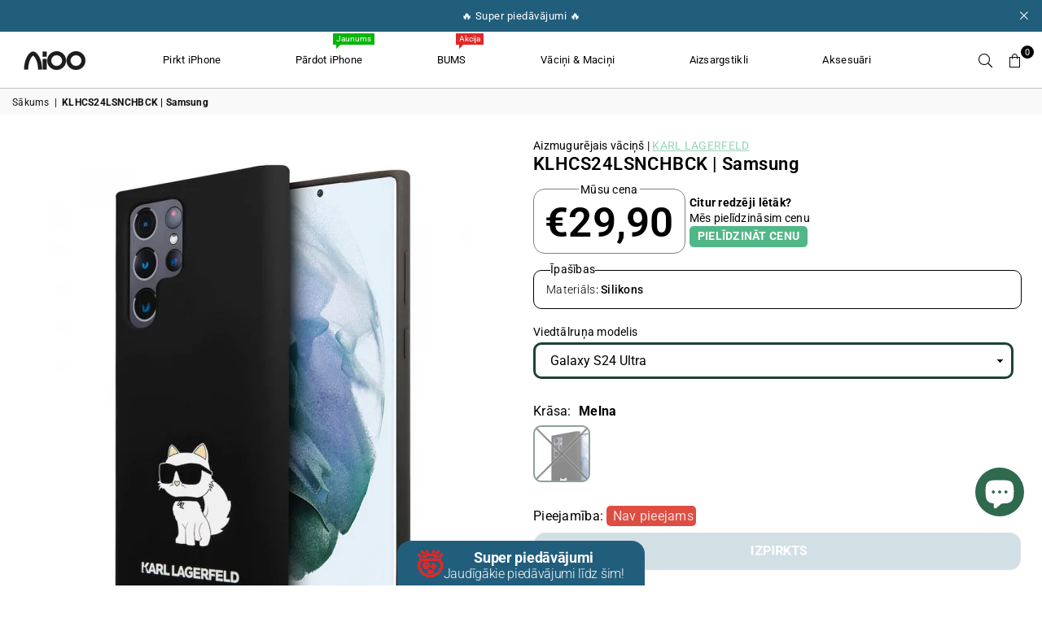

--- FILE ---
content_type: text/html; charset=utf-8
request_url: https://www.aioostore.lv/products/klhcs24lsnchbck-samsung
body_size: 53625
content:
<!doctype html>
<html
  class="no-js"
  lang="lv-LV"
  
>
  <head>
    <script>
      // Define window.routes immediately to prevent errors in Shopify apps
      window.routes = window.routes || {};
      window.routes.url = 'https://www.aioostore.lv';
      window.routes.cart_add_url = '/cart/add';
      window.routes.cart_change_url = '/cart/change';
      window.routes.cart_update_url = '/cart/update';
      window.routes.cart_url = '/cart';
      window.routes.predictive_search_url = '/search/suggest';
      // Alias for backward compatibility with Shopify apps
      var routes = window.routes;
    </script><meta charset="utf-8"><meta http-equiv="X-UA-Compatible" content="IE=edge,chrome=1"><meta name="viewport" content="width=device-width, initial-scale=1.0"><meta name="theme-color" content="#000"><meta name="format-detection" content="telephone=no"><link rel="canonical" href="https://www.aioostore.lv/products/klhcs24lsnchbck-samsung"><link rel="preconnect" href="https://cdn.shopify.com" crossorigin><link rel="dns-prefetch" href="https://www.aioostore.lv" crossorigin><link rel="dns-prefetch" href="https://aioolv.myshopify.com" crossorigin><link rel="preconnect" href="https://fonts.shopifycdn.com" crossorigin><link rel="shortcut icon" href="//www.aioostore.lv/cdn/shop/files/SymbolAiOOBlack_FiLLED_32x32.webp?v=1700553734" type="image/png"><link rel="apple-touch-icon-precomposed" type="image/png" sizes="152x152" href="//www.aioostore.lv/cdn/shop/files/SymbolAiOOBlack_FiLLED_152x.webp?v=1700553734"><title>KLHCS24LSNCHBCK [SAMSUNG] &ndash; Aioostore</title><!-- /snippets/social-meta-tags.liquid --> <meta name="keywords" content="Aioostore, www.aioostore.lv" /><meta name="author" content="Toms Ernests Velme / Valts Zutis"><meta property="og:site_name" content="Aioostore"><meta property="og:url" content="https://www.aioostore.lv/products/klhcs24lsnchbck-samsung"><meta property="og:title" content="KLHCS24LSNCHBCK [SAMSUNG]"><meta property="og:type" content="product"><meta property="og:description" content="AIOO pieejams plašs mobilo ierīču aksesuāru klāsts, lai aizsargātu un personalizētu tavas viedierīces kā arī mazlietoti iPhone ar garantiju. Vari arī nopelnīt, dodot savam vecajam telefonam jaunu dzīvi un pārdodot to mums."><meta property="og:price:amount" content="29,90"><meta property="og:price:currency" content="EUR"><meta property="og:image" content="http://www.aioostore.lv/cdn/shop/products/cef32d542c75a6f2705d4db8b7aca9a2_1200x1200.jpg?v=1708575789"><meta property="og:image" content="http://www.aioostore.lv/cdn/shop/files/cef32d542c75a6f2705d4db8b7aca9a2_44940f00-ca46-471c-9336-f0a6e7d78279_1200x1200.jpg?v=1708575791"><meta property="og:image:secure_url" content="https://www.aioostore.lv/cdn/shop/products/cef32d542c75a6f2705d4db8b7aca9a2_1200x1200.jpg?v=1708575789"><meta property="og:image:secure_url" content="https://www.aioostore.lv/cdn/shop/files/cef32d542c75a6f2705d4db8b7aca9a2_44940f00-ca46-471c-9336-f0a6e7d78279_1200x1200.jpg?v=1708575791"><meta name="twitter:site" content="@adornthemes"><meta name="twitter:card" content="summary_large_image"><meta name="twitter:title" content="KLHCS24LSNCHBCK [SAMSUNG]"><meta name="twitter:description" content="AIOO pieejams plašs mobilo ierīču aksesuāru klāsts, lai aizsargātu un personalizētu tavas viedierīces kā arī mazlietoti iPhone ar garantiju. Vari arī nopelnīt, dodot savam vecajam telefonam jaunu dzīvi un pārdodot to mums.">
<link rel="preload" as="font" href="//www.aioostore.lv/cdn/fonts/roboto/roboto_n4.2019d890f07b1852f56ce63ba45b2db45d852cba.woff2" type="font/woff2" crossorigin><link rel="preload" as="font" href="//www.aioostore.lv/cdn/fonts/roboto/roboto_n7.f38007a10afbbde8976c4056bfe890710d51dec2.woff2" type="font/woff2" crossorigin><link rel="preload" as="font" href="//www.aioostore.lv/cdn/fonts/poppins/poppins_n4.0ba78fa5af9b0e1a374041b3ceaadf0a43b41362.woff2" type="font/woff2" crossorigin><link rel="preload" as="font" href="//www.aioostore.lv/cdn/fonts/poppins/poppins_n7.56758dcf284489feb014a026f3727f2f20a54626.woff2" type="font/woff2" crossorigin><link rel="preload" as="font" href="//www.aioostore.lv/cdn/fonts/lato/lato_n4.c3b93d431f0091c8be23185e15c9d1fee1e971c5.woff2" type="font/woff2" crossorigin><link rel="preload" as="font" href="//www.aioostore.lv/cdn/fonts/lato/lato_n7.900f219bc7337bc57a7a2151983f0a4a4d9d5dcf.woff2" type="font/woff2" crossorigin><link rel="preload" as="font" href="//www.aioostore.lv/cdn/shop/t/57/assets/adorn-icons.woff2?v=23110375483909177801759390477" type="font/woff2" crossorigin><style type="text/css">:root{--ft1:Roboto,sans-serif;--ft2:Poppins,sans-serif;--ft3:Lato,sans-serif;--site_gutter:15px;--grid_gutter:30px;--grid_gutter_sm:15px; --input_height:38px;--input_height_sm:32px;--error:#d20000}*,::after,::before{box-sizing:border-box}article,aside,details,figcaption,figure,footer,header,hgroup,main,menu,nav,section,summary{display:block}body,button,input,select,textarea{font-family:-apple-system,BlinkMacSystemFont,"Segoe UI","Roboto","Oxygen","Ubuntu","Cantarell","Helvetica Neue",sans-serif;-webkit-font-smoothing:antialiased;-webkit-text-size-adjust:100%}a{background-color:transparent}a,a:after,a:before{transition:all .3s ease-in-out}b,strong{font-weight:700;}em{font-style:italic}small{font-size:80%}sub,sup{font-size:75%;line-height:0;position:relative;vertical-align:baseline}sup{top:-.5em}sub{bottom:-.25em}img{max-width:100%;border:0}button,input,optgroup,select,textarea{color:inherit;font:inherit;margin:0;outline:0}button[disabled],input[disabled]{cursor:default}[type=button]::-moz-focus-inner,[type=reset]::-moz-focus-inner,[type=submit]::-moz-focus-inner,button::-moz-focus-inner{border-style:none;padding:0}[type=button]:-moz-focusring,[type=reset]:-moz-focusring,[type=submit]:-moz-focusring,button:-moz-focusring{outline:1px dotted ButtonText}input[type=email],input[type=number],input[type=password],input[type=search]{-webkit-appearance:none;-moz-appearance:none}table{width:100%;border-collapse:collapse;border-spacing:0}td,th{padding:0}textarea{overflow:auto;-webkit-appearance:none;-moz-appearance:none}[tabindex='-1']:focus{outline:0}a,img{outline:0!important;border:0}[role=button],a,button,input,label,select,textarea{touch-action:manipulation}.fl,.flex{display:flex}.fl1,.flex-item{flex:1}.clearfix::after{content:'';display:table;clear:both}.clear{clear:both}.icon__fallback-text,.v-hidden{position:absolute!important;overflow:hidden;clip:rect(0 0 0 0);height:1px;width:1px;margin:-1px;padding:0;border:0}.visibility-hidden{visibility:hidden}.js-focus-hidden:focus{outline:0}.no-js:not(html),.no-js .js{display:none}.no-js .no-js:not(html){display:block}.skip-link:focus{clip:auto;width:auto;height:auto;margin:0;color:#111;background-color:#fff;padding:10px;opacity:1;z-index:10000;transition:none}blockquote{background:#f8f8f8;font-weight:600;font-size:15px;font-style:normal;text-align:center;padding:0 30px;margin:0}.rte blockquote{padding:25px;margin-bottom:20px}blockquote p+cite{margin-top:7.5px}blockquote cite{display:block;font-size:13px;font-style:inherit}code,pre{font-family:Consolas,monospace;font-size:1em}pre{overflow:auto}.rte:last-child{margin-bottom:0}.rte .h1,.rte .h2,.rte .h3,.rte .h4,.rte .h5,.rte .h6,.rte h1,.rte h2,.rte h3,.rte h4,.rte h5,.rte h6{margin-top:15px;margin-bottom:7.5px}.rte .h1:first-child,.rte .h2:first-child,.rte .h3:first-child,.rte .h4:first-child,.rte .h5:first-child,.rte .h6:first-child,.rte h1:first-child,.rte h2:first-child,.rte h3:first-child,.rte h4:first-child,.rte h5:first-child,.rte h6:first-child{margin-top:0}.rte li{margin-bottom:4px;list-style:inherit}.rte li:last-child{margin-bottom:0}.rte-setting{margin-bottom:11.11111px}.rte-setting:last-child{margin-bottom:0}p:last-child{margin-bottom:0}li{list-style:none}.fine-print{font-size:1.07692em;font-style:italic;margin:20px 0}.txt--minor{font-size:80%}.txt--emphasis{font-style:italic}.icon{display:inline-block;width:20px;height:20px;vertical-align:middle;fill:currentColor}.no-svg .icon{display:none}svg.icon:not(.icon--full-color) circle,svg.icon:not(.icon--full-color) ellipse,svg.icon:not(.icon--full-color) g,svg.icon:not(.icon--full-color) line,svg.icon:not(.icon--full-color) path,svg.icon:not(.icon--full-color) polygon,svg.icon:not(.icon--full-color) polyline,svg.icon:not(.icon--full-color) rect,symbol.icon:not(.icon--full-color) circle,symbol.icon:not(.icon--full-color) ellipse,symbol.icon:not(.icon--full-color) g,symbol.icon:not(.icon--full-color) line,symbol.icon:not(.icon--full-color) path,symbol.icon:not(.icon--full-color) polygon,symbol.icon:not(.icon--full-color) polyline,symbol.icon:not(.icon--full-color) rect{fill:inherit;stroke:inherit}.no-svg .icon__fallback-text{position:static!important;overflow:inherit;clip:none;height:auto;width:auto;margin:0}ol,ul{margin:0;padding:0}ol{list-style:decimal}.list--inline{padding:0;margin:0}.list--inline li{display:inline-block;margin-bottom:0;vertical-align:middle}.rte img{height:auto}.rte table{table-layout:fixed}.rte ol,.rte ul{margin:20px 0 30px 30px}.rte ol.list--inline,.rte ul.list--inline{margin-left:0}.rte ul{list-style:disc outside}.rte ul ul{list-style:circle outside}.rte ul ul ul{list-style:square outside}.rte a:not(.btn){padding-bottom:1px}.tc .rte ol,.tc .rte ul,.tc.rte ol,.tc.rte ul{margin-left:0;list-style-position:inside}.rte__table-wrapper{max-width:100%;overflow:auto;-webkit-overflow-scrolling:touch}svg:not(:root){overflow:hidden}.video-wrapper{position:relative;overflow:hidden;max-width:100%;padding-bottom:56.25%;height:0;height:auto}.video-wrapper iframe{position:absolute;top:0;left:0;width:100%;height:100%}form{margin:0}legend{border:0;padding:0}button,input[type=submit],label[for]{cursor:pointer}input[type=text]{-webkit-appearance:none;-moz-appearance:none}[type=checkbox]+label,[type=radio]+label{display:inline-block;margin-bottom:0}textarea{min-height:100px}input[type=checkbox],input[type=radio]{margin:0 5px 0 0;vertical-align:middle}select::-ms-expand{display:none}.label--hidden{position:absolute;height:0;width:0;margin-bottom:0;overflow:hidden;clip:rect(1px,1px,1px,1px)}.form-vertical input,.form-vertical select,.form-vertical textarea{display:block;width:100%}.form-vertical [type=checkbox],.form-vertical [type=radio]{display:inline-block;width:auto;margin-right:5px}.form-vertical .btn,.form-vertical [type=submit]{display:inline-block;width:auto}.grid--table{display:table;table-layout:fixed;width:100%}.grid--table>.gitem{float:none;display:table-cell;vertical-align:middle}.is-transitioning{display:block!important;visibility:visible!important}.mr0{margin:0 !important;}.pd0{ padding:0 !important;}.db{display:block}.dbi{display:inline-block}.dn, .hidden,.btn.loading .txt {display:none}.of_hidden {overflow:hidden}.pa {position:absolute}.pr {position:relative}.fw-300{font-weight:300}.fw-400{font-weight:400}.fw-500{font-weight:500}.fw-600{font-weight:600}b,strong,.fw-700{font-weight:700}em, .em{font-style:italic}.tt-u{text-transform:uppercase}.tt-l{text-transform:lowercase}.tt-c{text-transform:capitalize}.tt-n{text-transform:none}.list-bullet,.list-arrow,.list-square,.order-list{padding:0 0 15px 15px;}.list-bullet li {list-style:disc; padding:4px 0; }.list-bullet ul, .list-circle ul, .list-arrow ul, .order-list li {padding-left:15px;}.list-square li {list-style:square; padding:4px 0; } .list-arrow li {list-style:disclosure-closed; padding:4px 0; }.order-list li {list-style:decimal; padding:4px 0; }.tdn {text-decoration:none!important}.tdu {text-decoration:underline}.imgFt{position:absolute;top:0;left:0;width:100%;height:100%;object-fit:cover; object-position:center; }.imgFl { display:block; width:100%; height:auto; }.imgWrapper { display:block; margin:auto; }.autoHt { height:auto; }.bgImg { background-size:cover; background-repeat:no-repeat; background-position:center; }.grid-sizer{width:25%; position:absolute}.w_auto {width:auto!important}.h_auto{height:auto}.w_100{width:100%!important}.h_100{height:100%!important}.pd10 {padding:10px;}.grid{display:flex;flex-wrap:wrap;list-style:none;margin:0 -7.5px }.gitem{flex:0 0 auto;padding-left:7.5px;padding-right:7.5px;width:100%}.col-1,.rwcols-1 .gitem, .wd100{width:100%}.col-2,.rwcols-2 .gitem,.wd50{width:50%}.col-3,.rwcols-3 .gitem,.wd33{width:33.33333%}.col-4,.rwcols-4 .gitem,.wd25{width:25%}.col-5,.rwcols-5 .gitem,.wd20{width:20%}.col-6,.rwcols-6 .gitem,.wd16{width:16.66667%}.col-7,.rwcols-7 .gitem,.wd14{width:14.28571%}.col-8,.rwcols-8 .gitem,.wd12{width:12.5%}.col-9,.rwcols-9 .gitem,.wd11{width:11.11111%}.col-10,.rwcols-10 .gitem,.wd10{width:10%}.wd30{width:30%}.wd37{width:37.5%}.wd40{width:40%}.wd60{width:60%}.wd62{width:62.5%}.wd66{width:66.66667%}.wd70{width:70%}.wd75{width:75%}.wd80{width:80%}.wd83{width:83.33333%}.wd87{width:87.5%}.wd90{width:90%}.wd100{width:100%}.show{display:block!important}.hide{display:none!important}.grid-products{margin:0 -0.0px}.grid-products .gitem{padding-left:0.0px;padding-right:0.0px}.f-row{flex-direction:row}.f-col{flex-direction:column}.f-wrap{flex-wrap:wrap}.f-nowrap{flex-wrap:nowrap}.f-jcs{justify-content:flex-start}.f-jce{justify-content:flex-end}.f-jcc{justify-content:center}.f-jcsb{justify-content:space-between}.f-jcsa{justify-content:space-around}.f-jcse{justify-content:space-evenly}.f-ais{align-items:flex-start}.f-aie{align-items:flex-end}.f-aic{align-items:center}.f-aib{align-items:baseline}.f-aist{align-items:stretch}.f-acs{align-content:flex-start}.f-ace{align-content:flex-end}.f-acc{align-content:center}.f-acsb{align-content:space-between}.f-acsa{align-content:space-around}.f-acst{align-content:stretch}.f-asa{align-self:auto}.f-ass{align-self:flex-start}.f-ase{align-self:flex-end}.f-asc{align-self:center}.f-asb{align-self:baseline}.f-asst{align-self:stretch}.order0{order:0}.order1{order:1}.order2{order:2}.order3{order:3}.tl{text-align:left!important}.tc{text-align:center!important}.tr{text-align:right!important}.m_auto{margin-left:auto;margin-right:auto}.ml_auto{margin-left:auto}.mr_auto{margin-right:auto}.m0{margin:0!important}.mt0{margin-top:0!important}.ml0{margin-left:0!important}.mr0{margin-right:0!important}.mb0{margin-bottom:0!important}.ml5{margin-left:5px}.mt5{margin-top:5px}.mr5{margin-right:5px}.mb5{margin-bottom:5px}.ml10{margin-left:10px}.mt10{margin-top:10px}.mr10{margin-right:10px}.mb10{margin-bottom:10px}.ml15{margin-left:15px}.mt15{margin-top:15px}.mr15{margin-right:15px}.mb15{margin-bottom:15px}.ml20{margin-left:20px}.mt20{margin-top:20px!important}.mr20{margin-right:20px}.mb20{margin-bottom:20px}.ml25{margin-left:25px}.mt25{margin-top:25px}.mr25{margin-right:25px}.mb25{margin-bottom:25px}.ml30{margin-left:30px}.mt30{margin-top:30px}.mr30{margin-right:30px}.mb30{margin-bottom:30px}.mb35{margin-bottom:35px}.mb40{margin-bottom:40px}.mb45{margin-bottom:45px}.mb50{margin-bottom:50px}@media (min-width:768px){.col-md-1{width:100%}.col-md-2,.rwcols-md-2 .gitem,.wd50-md{width:50%}.col-md-3,.rwcols-md-3 .gitem,.wd33-md{width:33.33333%}.col-md-4,.rwcols-md-4 .gitem,.wd25-md{width:25%}.col-md-5,.rwcols-md-5 .gitem,.wd20-md{width:20%}.col-md-6,.rwcols-md-6 .gitem,.wd16-md{width:16.66667%}.col-md-7,.rwcols-md-7 .gitem,.wd14-md{width:14.28571%}.col-md-8,.rwcols-md-8 .gitem,.wd12-md{width:12.5%}.col-md-9,.rwcols-md-9 .gitem,.wd11-md{width:11.11111%}.col-md-10,.rwcols-md-10 .gitem,.wd10-md{width:10%}.wd30-md{width:30%}.wd37-md{width:37.5%}.wd40-md{width:40%}.wd60-md{width:60%}.wd62-md{width:62.5%}.wd66-md{width:66.66667%}.wd70-md{width:70%}.wd75-md{width:75%}.wd80-md{width:80%}.wd83-md{width:83.33333%}.wd87-md{width:87.5%}.wd90-md{width:90%}.tl-md{text-align:left!important}.tc-md{text-align:center!important}.tr-md{text-align:right!important}.f-row-md{flex-direction:row}.f-col-md{flex-direction:column}.f-wrap-md{flex-wrap:wrap}.f-nowrap-md{flex-wrap:nowrap}.f-jcs-md{justify-content:flex-start}.f-jce-md{justify-content:flex-end}.f-jcc-md{justify-content:center}.f-jcsb-md{justify-content:space-between}.f-jcsa-md{justify-content:space-around}.f-jcse-md{justify-content:space-evenly}.f-ais-md{align-items:flex-start}.f-aie-md{align-items:flex-end}.f-aic-md{align-items:center}.f-aib-md{align-items:baseline}.f-aist-md{align-items:stretch}.f-acs-md{align-content:flex-start}.f-ace-md{align-content:flex-end}.f-acc-md{align-content:center}.f-acsb-md{align-content:space-between}.f-acsa-md{align-content:space-around}.f-acst-md{align-content:stretch}.f-asa-md{align-self:auto}.f-ass-md{align-self:flex-start}.f-ase-md{align-self:flex-end}.f-asc-md{align-self:center}.f-asb-md{align-self:baseline}.f-asst-md{align-self:stretch}.mb0-md{margin-bottom:0}.mb5-md{margin-bottom:5px}.mb10-md{margin-bottom:10px}.mb15-md{margin-bottom:15px}.mb20-md{margin-bottom:20px}.mb25-md{margin-bottom:25px}.mb30-md{margin-bottom:30px}.mb35-md{margin-bottom:35px}.mb40-md{margin-bottom:40px}.mb45-md{margin-bottom:45px}.mb50-md{margin-bottom:50px}}@media (min-width:1025px){.grid{margin:0 -15px }.gitem{padding-left:15px;padding-right:15px }.col-lg-1{width:100%}.col-lg-2,.rwcols-lg-2 .gitem,.wd50-lg{width:50%}.col-lg-3,.rwcols-lg-3 .gitem,.wd33-lg{width:33.33333%}.col-lg-4,.rwcols-lg-4 .gitem,.wd25-lg{width:25%}.col-lg-5,.rwcols-lg-5 .gitem,.wd20-lg{width:20%}.col-lg-6,.rwcols-lg-6 .gitem,.wd16-lg{width:16.66667%}.col-lg-7,.rwcols-lg-7 .gitem,.wd14-lg{width:14.28571%}.col-lg-8,.rwcols-lg-8 .gitem,.wd12-lg{width:12.5%}.col-lg-9,.rwcols-lg-9 .gitem,.wd11-lg{width:11.11111%}.col-lg-10,.rwcols-lg-10 .gitem,.wd10-lg{width:10%}.wd30-lg{width:30%}.wd37-lg{width:37.5%}.wd40-lg{width:40%}.wd60-lg{width:60%}.wd62-lg{width:62.5%}.wd66-lg{width:66.66667%}.wd70-lg{width:70%}.wd75-lg{width:75%}.wd80-lg{width:80%}.wd83-lg{width:83.33333%}.wd87-lg{width:87.5%}.wd90-lg{width:90%}.show-lg{display:block!important}.hide-lg{display:none!important}.f-row-lg{flex-direction:row}.f-col-lg{flex-direction:column}.f-wrap-lg{flex-wrap:wrap}.f-nowrap-lg{flex-wrap:nowrap}.tl-lg {text-align:left!important}.tc-lg {text-align:center!important}.tr-lg {text-align:right!important}.grid-products{margin:0 -15.0px}.grid-products .gitem{padding-left:15.0px;padding-right:15.0px}}@media (min-width:1280px){.col-xl-1{width:100%}.col-xl-2,.rwcols-xl-2 .gitem,.wd50-xl{width:50%}.col-xl-3,.rwcols-xl-3 .gitem,.wd33-xl{width:33.33333%}.col-xl-4,.rwcols-xl-4 .gitem,.wd25-xl{width:25%}.col-xl-5,.rwcols-xl-5 .gitem,.wd20-xl{width:20%}.col-xl-6,.rwcols-xl-6 .gitem,.wd16-xl{width:16.66667%}.col-xl-7,.rwcols-xl-7 .gitem,.wd14-xl{width:14.28571%}.col-xl-8,.rwcols-xl-8 .gitem,.wd12-xl{width:12.5%}.col-xl-9,.rwcols-xl-9 .gitem,.wd11-xl{width:11.11111%}.col-xl-10,.rwcols-xl-10 .gitem,.wd10-xl{width:10%}.wd30-xl{width:30%}.wd37-xl{width:37.5%}.wd40-xl{width:40%}.wd60-xl{width:60%}.wd62-xl{width:62.5%}.wd66-xl{width:66.66667%}.wd70-xl{width:70%}.wd75-xl{width:75%}.wd80-xl{width:80%}.wd83-xl{width:83.33333%}.wd87-xl{width:87.5%}.wd90-xl{width:90%}.show-xl{display:block!important}.hide-xl{display:none!important}.f-wrap-xl{flex-wrap:wrap}.f-col-xl{flex-direction:column}.tl-xl {text-align:left!important}.tc-xl {text-align:center!important}.tr-xl {text-align:right!important}}@media only screen and (min-width:768px) and (max-width:1025px){.show-md{display:block!important}.hide-md{display:none!important}}.hide-dk {display:none!important}.show-dk {display:block!important}@media only screen and (max-width:767px){.show-sm{display:block!important}.hide-sm{display:none!important}}@font-face{font-family:Adorn-Icons;src:url("//www.aioostore.lv/cdn/shop/t/57/assets/adorn-icons.woff2?v=23110375483909177801759390477") format('woff2'),url("//www.aioostore.lv/cdn/shop/t/57/assets/adorn-icons.woff?v=3660380726993999231759390476") format('woff');font-weight:400;font-style:normal;font-display:swap}.at{font:normal normal normal 15px/1 Adorn-Icons;speak:none;text-transform:none;display:inline-block;vertical-align:middle;text-rendering:auto;-webkit-font-smoothing:antialiased;-moz-osx-font-smoothing:grayscale}@font-face {font-family: Roboto;font-weight: 300;font-style: normal;font-display: swap;src: url("//www.aioostore.lv/cdn/fonts/roboto/roboto_n3.9ac06d5955eb603264929711f38e40623ddc14db.woff2") format("woff2"), url("//www.aioostore.lv/cdn/fonts/roboto/roboto_n3.797df4bf78042ba6106158fcf6a8d0e116fbfdae.woff") format("woff");}@font-face {font-family: Roboto;font-weight: 400;font-style: normal;font-display: swap;src: url("//www.aioostore.lv/cdn/fonts/roboto/roboto_n4.2019d890f07b1852f56ce63ba45b2db45d852cba.woff2") format("woff2"), url("//www.aioostore.lv/cdn/fonts/roboto/roboto_n4.238690e0007583582327135619c5f7971652fa9d.woff") format("woff");}@font-face {font-family: Roboto;font-weight: 500;font-style: normal;font-display: swap;src: url("//www.aioostore.lv/cdn/fonts/roboto/roboto_n5.250d51708d76acbac296b0e21ede8f81de4e37aa.woff2") format("woff2"), url("//www.aioostore.lv/cdn/fonts/roboto/roboto_n5.535e8c56f4cbbdea416167af50ab0ff1360a3949.woff") format("woff");}@font-face {font-family: Roboto;font-weight: 600;font-style: normal;font-display: swap;src: url("//www.aioostore.lv/cdn/fonts/roboto/roboto_n6.3d305d5382545b48404c304160aadee38c90ef9d.woff2") format("woff2"), url("//www.aioostore.lv/cdn/fonts/roboto/roboto_n6.bb37be020157f87e181e5489d5e9137ad60c47a2.woff") format("woff");}@font-face {font-family: Roboto;font-weight: 700;font-style: normal;font-display: swap;src: url("//www.aioostore.lv/cdn/fonts/roboto/roboto_n7.f38007a10afbbde8976c4056bfe890710d51dec2.woff2") format("woff2"), url("//www.aioostore.lv/cdn/fonts/roboto/roboto_n7.94bfdd3e80c7be00e128703d245c207769d763f9.woff") format("woff");}@font-face {font-family: Poppins;font-weight: 300;font-style: normal;font-display: swap;src: url("//www.aioostore.lv/cdn/fonts/poppins/poppins_n3.05f58335c3209cce17da4f1f1ab324ebe2982441.woff2") format("woff2"), url("//www.aioostore.lv/cdn/fonts/poppins/poppins_n3.6971368e1f131d2c8ff8e3a44a36b577fdda3ff5.woff") format("woff");}@font-face {font-family: Poppins;font-weight: 400;font-style: normal;font-display: swap;src: url("//www.aioostore.lv/cdn/fonts/poppins/poppins_n4.0ba78fa5af9b0e1a374041b3ceaadf0a43b41362.woff2") format("woff2"), url("//www.aioostore.lv/cdn/fonts/poppins/poppins_n4.214741a72ff2596839fc9760ee7a770386cf16ca.woff") format("woff");}@font-face {font-family: Poppins;font-weight: 500;font-style: normal;font-display: swap;src: url("//www.aioostore.lv/cdn/fonts/poppins/poppins_n5.ad5b4b72b59a00358afc706450c864c3c8323842.woff2") format("woff2"), url("//www.aioostore.lv/cdn/fonts/poppins/poppins_n5.33757fdf985af2d24b32fcd84c9a09224d4b2c39.woff") format("woff");}@font-face {font-family: Poppins;font-weight: 600;font-style: normal;font-display: swap;src: url("//www.aioostore.lv/cdn/fonts/poppins/poppins_n6.aa29d4918bc243723d56b59572e18228ed0786f6.woff2") format("woff2"), url("//www.aioostore.lv/cdn/fonts/poppins/poppins_n6.5f815d845fe073750885d5b7e619ee00e8111208.woff") format("woff");}@font-face {font-family: Poppins;font-weight: 700;font-style: normal;font-display: swap;src: url("//www.aioostore.lv/cdn/fonts/poppins/poppins_n7.56758dcf284489feb014a026f3727f2f20a54626.woff2") format("woff2"), url("//www.aioostore.lv/cdn/fonts/poppins/poppins_n7.f34f55d9b3d3205d2cd6f64955ff4b36f0cfd8da.woff") format("woff");}@font-face {font-family: Lato;font-weight: 300;font-style: normal;font-display: swap;src: url("//www.aioostore.lv/cdn/fonts/lato/lato_n3.a7080ececf6191f1dd5b0cb021691ca9b855c876.woff2") format("woff2"), url("//www.aioostore.lv/cdn/fonts/lato/lato_n3.61e34b2ff7341f66543eb08e8c47eef9e1cde558.woff") format("woff");}@font-face {font-family: Lato;font-weight: 400;font-style: normal;font-display: swap;src: url("//www.aioostore.lv/cdn/fonts/lato/lato_n4.c3b93d431f0091c8be23185e15c9d1fee1e971c5.woff2") format("woff2"), url("//www.aioostore.lv/cdn/fonts/lato/lato_n4.d5c00c781efb195594fd2fd4ad04f7882949e327.woff") format("woff");}@font-face {font-family: Lato;font-weight: 500;font-style: normal;font-display: swap;src: url("//www.aioostore.lv/cdn/fonts/lato/lato_n5.b2fec044fbe05725e71d90882e5f3b21dae2efbd.woff2") format("woff2"), url("//www.aioostore.lv/cdn/fonts/lato/lato_n5.f25a9a5c73ff9372e69074488f99e8ac702b5447.woff") format("woff");}@font-face {font-family: Lato;font-weight: 600;font-style: normal;font-display: swap;src: url("//www.aioostore.lv/cdn/fonts/lato/lato_n6.38d0e3b23b74a60f769c51d1df73fac96c580d59.woff2") format("woff2"), url("//www.aioostore.lv/cdn/fonts/lato/lato_n6.3365366161bdcc36a3f97cfbb23954d8c4bf4079.woff") format("woff");}@font-face {font-family: Lato;font-weight: 700;font-style: normal;font-display: swap;src: url("//www.aioostore.lv/cdn/fonts/lato/lato_n7.900f219bc7337bc57a7a2151983f0a4a4d9d5dcf.woff2") format("woff2"), url("//www.aioostore.lv/cdn/fonts/lato/lato_n7.a55c60751adcc35be7c4f8a0313f9698598612ee.woff") format("woff");}.page-width { margin:0 auto; padding-left:10px; padding-right:10px; max-width:1350px; }.fullwidth { max-width:100%; padding-left:10px; padding-right:10px; }@media only screen and (min-width:766px) { .page-width { padding-left:15px; padding-right:15px; }.fullwidth { padding-left:15px; padding-right:15px; }}@media only screen and (min-width:1280px){.fullwidth { padding-left:55px; padding-right:55px; }}.fullwidth.npd { padding-left:0; padding-right:0; }</style><link rel="stylesheet" href="//www.aioostore.lv/cdn/shop/t/57/assets/theme.css?v=113981424939065378531768224814" type="text/css" media="all">    <script src="//www.aioostore.lv/cdn/shop/t/57/assets/lazysizes.js?v=87699819761267479901759390477" async></script>  <script>var theme = {strings:{addToCart:"Pievienot grozam",preOrder:" Iepriekšpasūtījums",soldOut:" Izpirkts",unavailable:" Nav pieejams",showMore:"Parādīt vēl",showLess:"Parādīt mazāk"},mlcurrency:true,moneyFormat:"€{{amount_with_comma_separator}}",currencyFormat:"money_format",shopCurrency:"EUR",autoCurrencies:true,money_currency_format:"€{{amount_with_comma_separator}} EUR",money_format:"€{{amount_with_comma_separator}}",ajax_cart:true,fixedHeader:false,animation:false,animationMobile:true,searchresult:"Apskatīt visus",wlAvailable:"Pieejams vēlmju sarakstā",rtl:false,};document.documentElement.className = document.documentElement.className.replace('no-js', 'js');var Metatheme = null,thm = 'Avone', shpeml = 'info@aioo.lv', dmn = window.location.hostname;// Prevent duplicate Trustpilot script declarationsif (typeof window.trustpilot_trustbox_settings === 'undefined') {window.trustpilot_trustbox_settings = {};}        window.lazySizesConfig = window.lazySizesConfig || {};window.lazySizesConfig.loadMode = 1;      window.lazySizesConfig.loadHidden = false;        window.shopUrl = 'https://www.aioostore.lv';      // window.routes already defined at the beginning of <head>      window.cartStrings = {        error: `Kļūda atjaunojot Tavu grozu, mēģini vēlreiz..`,        quantityError: `Tu vari pievienot tikai šādu skaitu šīs preces - [quantity].`      };</script><script src="//www.aioostore.lv/cdn/shop/t/57/assets/vendor.js?v=12795424247232286211759390480" defer="defer"></script>



<script>window.performance && window.performance.mark && window.performance.mark('shopify.content_for_header.start');</script><meta name="facebook-domain-verification" content="au8m968gfizfud03e17kqqjytllgio">
<meta name="facebook-domain-verification" content="tzpgx2bh4wk0e2rkjfbldlsqiib7ga">
<meta name="facebook-domain-verification" content="hr5eicbvlpzvv251x5udcidd2ntts6">
<meta name="facebook-domain-verification" content="569tdku7w9l3a63jobenqww9cykl8u">
<meta name="facebook-domain-verification" content="ibfj8ao0pv2ie64ws4naocoyl2ich8">
<meta name="google-site-verification" content="rRXwdwun7Q-D-PVB5cOwfECefaQ33ySLMDIJ4b65e7Q">
<meta id="shopify-digital-wallet" name="shopify-digital-wallet" content="/56671994013/digital_wallets/dialog">
<link rel="alternate" type="application/json+oembed" href="https://www.aioostore.lv/products/klhcs24lsnchbck-samsung.oembed">
<script async="async" data-src="/checkouts/internal/preloads.js?locale=lv-LV"></script>
<script id="shopify-features" type="application/json">{"accessToken":"bfa8a2e42e3cadf831ac799a78713530","betas":["rich-media-storefront-analytics"],"domain":"www.aioostore.lv","predictiveSearch":true,"shopId":56671994013,"locale":"en"}</script>
<script>var Shopify = Shopify || {};
Shopify.shop = "aioolv.myshopify.com";
Shopify.locale = "lv-LV";
Shopify.currency = {"active":"EUR","rate":"1.0"};
Shopify.country = "LV";
Shopify.theme = {"name":"aioostore-theme\/main","id":187921432919,"schema_name":"Avone","schema_version":"5.1","theme_store_id":null,"role":"main"};
Shopify.theme.handle = "null";
Shopify.theme.style = {"id":null,"handle":null};
Shopify.cdnHost = "www.aioostore.lv/cdn";
Shopify.routes = Shopify.routes || {};
Shopify.routes.root = "/";</script>
<script type="module">!function(o){(o.Shopify=o.Shopify||{}).modules=!0}(window);</script>
<script>!function(o){function n(){var o=[];function n(){o.push(Array.prototype.slice.apply(arguments))}return n.q=o,n}var t=o.Shopify=o.Shopify||{};t.loadFeatures=n(),t.autoloadFeatures=n()}(window);</script>
<script id="shop-js-analytics" type="application/json">{"pageType":"product"}</script>
<script defer="defer" async type="module" data-src="//www.aioostore.lv/cdn/shopifycloud/shop-js/modules/v2/client.init-shop-cart-sync_BN7fPSNr.en.esm.js"></script>
<script defer="defer" async type="module" data-src="//www.aioostore.lv/cdn/shopifycloud/shop-js/modules/v2/chunk.common_Cbph3Kss.esm.js"></script>
<script defer="defer" async type="module" data-src="//www.aioostore.lv/cdn/shopifycloud/shop-js/modules/v2/chunk.modal_DKumMAJ1.esm.js"></script>
<script type="module">
  await import("//www.aioostore.lv/cdn/shopifycloud/shop-js/modules/v2/client.init-shop-cart-sync_BN7fPSNr.en.esm.js");
await import("//www.aioostore.lv/cdn/shopifycloud/shop-js/modules/v2/chunk.common_Cbph3Kss.esm.js");
await import("//www.aioostore.lv/cdn/shopifycloud/shop-js/modules/v2/chunk.modal_DKumMAJ1.esm.js");

  window.Shopify.SignInWithShop?.initShopCartSync?.({"fedCMEnabled":true,"windoidEnabled":true});

</script>
<script>(function() {
  var isLoaded = false;
  function asyncLoad() {
    if (isLoaded) return;
    isLoaded = true;
    var urls = ["https:\/\/plugin.brevo.com\/integrations\/api\/automation\/script?user_connection_id=64229e7d0f78ab17650f3f29\u0026ma-key=1d83lekvcy21ittq8yqdyk1l\u0026shop=aioolv.myshopify.com","https:\/\/plugin.brevo.com\/integrations\/api\/sy\/cart_tracking\/script?ma-key=1d83lekvcy21ittq8yqdyk1l\u0026user_connection_id=64229e7d0f78ab17650f3f29\u0026shop=aioolv.myshopify.com","https:\/\/ecommplugins-scripts.trustpilot.com\/v2.1\/js\/header.min.js?settings=eyJrZXkiOiIybDhkczlaVXRPeHVRSTBFIn0=\u0026v=2.5\u0026shop=aioolv.myshopify.com","https:\/\/ecommplugins-trustboxsettings.trustpilot.com\/aioolv.myshopify.com.js?settings=1697453843024\u0026shop=aioolv.myshopify.com","https:\/\/production.parcely.app\/cartV2.js?shop=aioolv.myshopify.com"];
    for (var i = 0; i < urls.length; i++) {
      var s = document.createElement('script');
      s.type = 'text/javascript';
      s.async = true;
      s.src = urls[i];
      var x = document.getElementsByTagName('script')[0];
      x.parentNode.insertBefore(s, x);
    }
  };
  document.addEventListener('StartAsyncLoading',function(event){asyncLoad();});if(window.attachEvent) {
    window.attachEvent('onload', function(){});
  } else {
    window.addEventListener('load', function(){}, false);
  }
})();</script>
<script id="__st">var __st={"a":56671994013,"offset":7200,"reqid":"72356abc-7ceb-4e30-93bc-6c6da700c031-1769791928","pageurl":"www.aioostore.lv\/products\/klhcs24lsnchbck-samsung","u":"1613c3fd71d7","p":"product","rtyp":"product","rid":8858070090071};</script>
<script>window.ShopifyPaypalV4VisibilityTracking = true;</script>
<script id="captcha-bootstrap">!function(){'use strict';const t='contact',e='account',n='new_comment',o=[[t,t],['blogs',n],['comments',n],[t,'customer']],c=[[e,'customer_login'],[e,'guest_login'],[e,'recover_customer_password'],[e,'create_customer']],r=t=>t.map((([t,e])=>`form[action*='/${t}']:not([data-nocaptcha='true']) input[name='form_type'][value='${e}']`)).join(','),a=t=>()=>t?[...document.querySelectorAll(t)].map((t=>t.form)):[];function s(){const t=[...o],e=r(t);return a(e)}const i='password',u='form_key',d=['recaptcha-v3-token','g-recaptcha-response','h-captcha-response',i],f=()=>{try{return window.sessionStorage}catch{return}},m='__shopify_v',_=t=>t.elements[u];function p(t,e,n=!1){try{const o=window.sessionStorage,c=JSON.parse(o.getItem(e)),{data:r}=function(t){const{data:e,action:n}=t;return t[m]||n?{data:e,action:n}:{data:t,action:n}}(c);for(const[e,n]of Object.entries(r))t.elements[e]&&(t.elements[e].value=n);n&&o.removeItem(e)}catch(o){console.error('form repopulation failed',{error:o})}}const l='form_type',E='cptcha';function T(t){t.dataset[E]=!0}const w=window,h=w.document,L='Shopify',v='ce_forms',y='captcha';let A=!1;((t,e)=>{const n=(g='f06e6c50-85a8-45c8-87d0-21a2b65856fe',I='https://cdn.shopify.com/shopifycloud/storefront-forms-hcaptcha/ce_storefront_forms_captcha_hcaptcha.v1.5.2.iife.js',D={infoText:'Protected by hCaptcha',privacyText:'Privacy',termsText:'Terms'},(t,e,n)=>{const o=w[L][v],c=o.bindForm;if(c)return c(t,g,e,D).then(n);var r;o.q.push([[t,g,e,D],n]),r=I,A||(h.body.append(Object.assign(h.createElement('script'),{id:'captcha-provider',async:!0,src:r})),A=!0)});var g,I,D;w[L]=w[L]||{},w[L][v]=w[L][v]||{},w[L][v].q=[],w[L][y]=w[L][y]||{},w[L][y].protect=function(t,e){n(t,void 0,e),T(t)},Object.freeze(w[L][y]),function(t,e,n,w,h,L){const[v,y,A,g]=function(t,e,n){const i=e?o:[],u=t?c:[],d=[...i,...u],f=r(d),m=r(i),_=r(d.filter((([t,e])=>n.includes(e))));return[a(f),a(m),a(_),s()]}(w,h,L),I=t=>{const e=t.target;return e instanceof HTMLFormElement?e:e&&e.form},D=t=>v().includes(t);t.addEventListener('submit',(t=>{const e=I(t);if(!e)return;const n=D(e)&&!e.dataset.hcaptchaBound&&!e.dataset.recaptchaBound,o=_(e),c=g().includes(e)&&(!o||!o.value);(n||c)&&t.preventDefault(),c&&!n&&(function(t){try{if(!f())return;!function(t){const e=f();if(!e)return;const n=_(t);if(!n)return;const o=n.value;o&&e.removeItem(o)}(t);const e=Array.from(Array(32),(()=>Math.random().toString(36)[2])).join('');!function(t,e){_(t)||t.append(Object.assign(document.createElement('input'),{type:'hidden',name:u})),t.elements[u].value=e}(t,e),function(t,e){const n=f();if(!n)return;const o=[...t.querySelectorAll(`input[type='${i}']`)].map((({name:t})=>t)),c=[...d,...o],r={};for(const[a,s]of new FormData(t).entries())c.includes(a)||(r[a]=s);n.setItem(e,JSON.stringify({[m]:1,action:t.action,data:r}))}(t,e)}catch(e){console.error('failed to persist form',e)}}(e),e.submit())}));const S=(t,e)=>{t&&!t.dataset[E]&&(n(t,e.some((e=>e===t))),T(t))};for(const o of['focusin','change'])t.addEventListener(o,(t=>{const e=I(t);D(e)&&S(e,y())}));const B=e.get('form_key'),M=e.get(l),P=B&&M;t.addEventListener('DOMContentLoaded',(()=>{const t=y();if(P)for(const e of t)e.elements[l].value===M&&p(e,B);[...new Set([...A(),...v().filter((t=>'true'===t.dataset.shopifyCaptcha))])].forEach((e=>S(e,t)))}))}(h,new URLSearchParams(w.location.search),n,t,e,['guest_login'])})(!0,!0)}();</script>
<script integrity="sha256-4kQ18oKyAcykRKYeNunJcIwy7WH5gtpwJnB7kiuLZ1E=" data-source-attribution="shopify.loadfeatures" defer="defer" data-src="//www.aioostore.lv/cdn/shopifycloud/storefront/assets/storefront/load_feature-a0a9edcb.js" crossorigin="anonymous"></script>
<script data-source-attribution="shopify.dynamic_checkout.dynamic.init">var Shopify=Shopify||{};Shopify.PaymentButton=Shopify.PaymentButton||{isStorefrontPortableWallets:!0,init:function(){window.Shopify.PaymentButton.init=function(){};var t=document.createElement("script");t.data-src="https://www.aioostore.lv/cdn/shopifycloud/portable-wallets/latest/portable-wallets.en.js",t.type="module",document.head.appendChild(t)}};
</script>
<script data-source-attribution="shopify.dynamic_checkout.buyer_consent">
  function portableWalletsHideBuyerConsent(e){var t=document.getElementById("shopify-buyer-consent"),n=document.getElementById("shopify-subscription-policy-button");t&&n&&(t.classList.add("hidden"),t.setAttribute("aria-hidden","true"),n.removeEventListener("click",e))}function portableWalletsShowBuyerConsent(e){var t=document.getElementById("shopify-buyer-consent"),n=document.getElementById("shopify-subscription-policy-button");t&&n&&(t.classList.remove("hidden"),t.removeAttribute("aria-hidden"),n.addEventListener("click",e))}window.Shopify?.PaymentButton&&(window.Shopify.PaymentButton.hideBuyerConsent=portableWalletsHideBuyerConsent,window.Shopify.PaymentButton.showBuyerConsent=portableWalletsShowBuyerConsent);
</script>
<script data-source-attribution="shopify.dynamic_checkout.cart.bootstrap">document.addEventListener("DOMContentLoaded",(function(){function t(){return document.querySelector("shopify-accelerated-checkout-cart, shopify-accelerated-checkout")}if(t())Shopify.PaymentButton.init();else{new MutationObserver((function(e,n){t()&&(Shopify.PaymentButton.init(),n.disconnect())})).observe(document.body,{childList:!0,subtree:!0})}}));
</script>

<script>window.performance && window.performance.mark && window.performance.mark('shopify.content_for_header.end');</script>
<!-- Hotjar Tracking Code for https://aioostore.lv -->
    <script>
      (function (h, o, t, j, a, r) {
        h.hj =
          h.hj ||
          function () {
            (h.hj.q = h.hj.q || []).push(arguments);
          };
        h._hjSettings = { hjid: 3781472, hjsv: 6 };
        a = o.getElementsByTagName('head')[0];
        r = o.createElement('script');
        r.async = 1;
        r.src = t + h._hjSettings.hjid + j + h._hjSettings.hjsv;
        a.appendChild(r);
      })(window, document, 'https://static.hotjar.com/c/hotjar-', '.js?sv=');
    </script>
    
    <!-- Meta Pixel Code -->
    <script>
      !function(f,b,e,v,n,t,s)
      {if(f.fbq)return;n=f.fbq=function(){n.callMethod?
      n.callMethod.apply(n,arguments):n.queue.push(arguments)};
      if(!f._fbq)f._fbq=n;n.push=n;n.loaded=!0;n.version='2.0';
      n.queue=[];t=b.createElement(e);t.async=!0;
      t.src=v;s=b.getElementsByTagName(e)[0];
      s.parentNode.insertBefore(t,s)}(window, document,'script',
      'https://connect.facebook.net/en_US/fbevents.js');
      fbq('init', '724729000036183');
      fbq('track', 'PageView');
    </script>
    <noscript><img height="1" width="1" style="display:none"
    src="https://www.facebook.com/tr?id=724729000036183&ev=PageView&noscript=1"
    /></noscript>
    <!-- End Meta Pixel Code -->
    
    <!-- --- Select2 Library  ---- -->

    <script src="//www.aioostore.lv/cdn/shop/t/57/assets/jquery.min.js?v=115860211936397945481759390474"></script>
    <link href="https://cdn.jsdelivr.net/npm/select2@4.1.0-rc.0/dist/css/select2.min.css" rel="stylesheet">
    
    <script src="https://cdn.jsdelivr.net/npm/select2@4.1.0-rc.0/dist/js/select2.min.js"></script>
    
    <!-- Grade/Battery script -->
    <script>
      function showDescriptions() {

      swatchRadios = document.getElementsByClassName("swatchInput");
        for (i = 0; i < swatchRadios.length; i++) {
        if(swatchRadios[i].checked && (swatchRadios[i].value == "New Device" || swatchRadios[i].value == "AA" || swatchRadios[i].value == "A" || swatchRadios[i].value == "B" || swatchRadios[i].value == "C" )) {
        document.getElementById(swatchRadios[i].value).style.display = "block";
        }
        }
      };

      if (document.readyState !== 'loading') {
        
        showDescriptions();

      } else {
        document.addEventListener('DOMContentLoaded', function () {
          
          showDescriptions();
        });


        setTimeout(function () {
          showDescriptions();
        }, 1500);

      };
    </script>

    <script>
  document.addEventListener("DOMContentLoaded", function () {
    // Clean bad/empty model filter params from URL to avoid empty pages (no redirects)
    try {
      var urlObj = new URL(window.location.href);
      var params = urlObj.searchParams;
      var changed = false;
      ['filter.v.m.custom.compatible_model','filter.p.m.custom.compatible_model'].forEach(function(k){
        var v = params.get(k);
        if (v === '' || v === '?' ) { params.delete(k); changed = true; }
      });
      if (changed) {
        urlObj.search = params.toString();
        window.history.replaceState({}, '', urlObj.toString());
      }
    } catch(e) { /* no-op */ }
    const links = document.querySelectorAll('.mm6main a');
    const firstlink = document.querySelector(".FirstCustom2Link");
    const firstdiv = document.querySelector("FirstCustom2Div");
    const divs = document.querySelectorAll('.admmsub');
    const maindivs = document.querySelectorAll(".mmfull");

    
  
    links.forEach((link, index) => {
      link.addEventListener('mouseover', function () {
        links.forEach(link => {
          link.classList.remove('active');
        });
        divs.forEach(div => {
          div.classList.remove('active');
        });
        this.classList.add('active');
        divs[index].classList.add('active');
      });
    });
  
    maindivs.forEach((maindiv, index) => {
      maindiv.addEventListener('mouseleave', function () {
        const currentLinks = document.querySelectorAll('.mm6main a');
        currentLinks.forEach(link => {
          link.classList.remove('active');
        });
        firstlink.classList.add('active');
      });
    });
  
  
  
  
    var urlParams = new URLSearchParams(window.location.search);
    // REMOVE auto-rewrite of facet prefix to prevent reload loops; only clean params below
    var isAiooParamTrue = urlParams.get('aioo') === 'true';
    var hasDiscountBeenApplied = document.cookie.split('; ').some((item) => item.trim().startsWith('discount_applied='));
  
    if (isAiooParamTrue && !hasDiscountBeenApplied) {
      // Show the popup only if the 'aioo' parameter is 'true' and the discount hasn't been applied before
      $.magnificPopup.open({
        items: {
          src: '#discount-popup'
        },
        type: 'inline',
        mainClass: 'mfp-zoom-in', // Set the class directly here
        removalDelay: 300 // Optional: Delay in milliseconds before popup is removed
      });
  
      // Set a cookie to indicate that the popup has been shown
      var expiryDate = new Date();
      expiryDate.setFullYear(expiryDate.getFullYear() + 1); // The cookie expires in 1 year
      document.cookie = `discount_applied=true; expires=${expiryDate.toUTCString()}; path=/`;
  
    }
    $("#model2").select2();

    const DeviceSelectorBtn = document.querySelectorAll(".DeviceSelectorBtn");
    const DeviceSelector = document.querySelectorAll(".DeviceSelector");
    const SelectedDeviceSpan = document.getElementById("SelectedDevice");
    const DeviceTitleSpan = document.getElementById("DeviceTitle");
    const modelFilter = document.querySelector('#FilterBar .select2-container');
    const modelFilter2 = document.getElementById("Saderīgā_ierīce");


    try {
      $(document).off('click.DeviceSelector').on('click.DeviceSelector', '.DeviceSelectorBtn', function(e){
        e.preventDefault();
        var $el = $('#DeviceSelector');
        if ($el.length) {
          // ensure options are present
          var select = document.getElementById('DeviceSelectorForm');
          if (select && select.options.length <= 1) {
            fetch('/collections/smartphone-cases?view=models', { credentials: 'same-origin' })
              .then(function(r){ return r.text(); })
              .then(function(html){ select.insertAdjacentHTML('beforeend', html); });
          }
          $.magnificPopup.open({ items: { src: '#DeviceSelector' }, type: 'inline', mainClass: 'mfp-zoom-in', removalDelay: 300 });
        }
      });
    } catch(e) {}

    document.getElementById('DeviceSelectorForm').onchange = function() {
      const selectedDevice = this.value;
      // Store the selection in localStorage for persistence across sessions
      localStorage.setItem('AIOO_selectedDevice', selectedDevice);
    };


    try { $('#DeviceSelectorForm').select2({
      width: "fit-content",
      dropdownParent: $("#DeviceSelector")
    }); } catch(e) {}
    
    
    if (false && localStorage.AIOO_selectedDevice) {
      
      SelectedDeviceSpan.style.display = "block";
      DeviceTitleSpan.innerHTML = "⭐️ " + localStorage.AIOO_selectedDevice + " ⭐️";
      if (modelFilter) {
        modelFilter.style.display = "none";
      }
      if (modelFilter2) {
        modelFilter2.style.display = "none";
        
      }

      DeviceSelectorBtn.forEach(item => {
      item.innerHTML = localStorage.AIOO_selectedDevice;
      item.style.fontWeight = "bold";
      item.style.textTransform = "none";
      });
      
    }
    const selectedDevice = null; // disable auto-filter redirects completely
    // Encode the device for URL
    if (selectedDevice) {
      const encodedDevice = encodeURIComponent(selectedDevice);


      // Construct the filter query parameter (legacy, not used for redirect)
      const filterQueryParam = `?filter.${(window.AIOO_modelFilterPrefix||'v.m')}.custom.compatible_model=${encodedDevice}`;
  
      // Get the current URL
      const currentUrl = window.location.href;
  
      // Check if we're on the smartphone cases collection page and the filter is not already applied
      if (currentUrl.includes("/products/")) {
        // hard-disable auto-redirect block
      }
    }
    const clearButton = document.getElementById('clearSelectedDevice');

    // Add a click event listener to the button
    clearButton.addEventListener('click', function() {
      // Remove the selected device from localStorage
      localStorage.removeItem('AIOO_selectedDevice');
  
      // Optionally, redirect or refresh the page to update the UI
      window.location.reload(); // This line is optional and can be omitted based on your requirements
    });

    function createFilterTagElement() {
      selectedModel = localStorage.AIOO_selectedModel;

      let filterTagContainer = document.querySelector(".active-facets");

      let aElement = document.createElement("a");
      aElement.className = "actFilter js-facet-remove custom-facet";
      aElement.innerHTML = selectedModel;
      aElement.style.display = "none";
      filterTagContainer.appendChild(aElement);
    
    }

    let modelSelector = document.getElementById("model2");
    let selectedModel = localStorage.getItem('AIOO_selectedModel');

    
    var currentTemplate = "product";
  
    if (modelSelector) {
      document.getElementById("model2").onchange = function() {
        var selectedOption = this.options[this.selectedIndex];
        var selectedModelValue = this.value;
        localStorage.setItem('AIOO_selectedModel', selectedModelValue);
        var urlFromOption = selectedOption && selectedOption.dataset ? selectedOption.dataset.url : null;
        var currentUrl = window.location.href;
        if (urlFromOption && urlFromOption.length > 0) {
          window.location.href = urlFromOption;
        } else {
          var encodedDevice = encodeURIComponent(selectedModelValue);
          try {
            var u2 = new URL(currentUrl);
            var pref2 = (window.AIOO_modelFilterPrefix||'v.m');
            u2.searchParams.set('filter.'+pref2+'.custom.compatible_model', selectedModelValue);
            window.location.href = u2.toString();
          } catch(e) {
            window.location.href = currentUrl + `?filter.${(window.AIOO_modelFilterPrefix||'v.m')}.custom.compatible_model=${encodedDevice}`;
          }
        }
        createFilterTagElement();
      }
    } else {}
    let jsFacetRemoveBtn = document.querySelectorAll(".js-facet-remove");

    jsFacetRemoveBtn.forEach(item => {
      item.onclick = function() {
        localStorage.removeItem("AIOO_selectedModel");
      }
    })

    

    if (selectedModel && currentTemplate == "collection.accesories-collection") {
      createFilterTagElement();
    }
  
    const SlideElement1 = document.getElementById("Slide1");
    const SlideElement2 = document.getElementById("Slide2");
  
    const NotifBar = document.getElementById("NotifBar");
    const SectionCover = document.getElementById("SectionCover");
    const reviewStars = document.querySelectorAll(".review__stars svg");
    const SVG1 = document.getElementById("SVG1");
    const SVG2 = document.getElementById("SVG2");
    const SVG3 = document.getElementById("SVG3");
    const SVG4 = document.getElementById("SVG4");
    const gitems = document.querySelectorAll(".gitem.modded2");
    const brandItems = document.querySelectorAll(".details-mod");
    const detailsModButton = document.querySelectorAll('.details-mod button');
    const detailsMod2Text = document.querySelectorAll(".details-mod2 h3");
    const reviewText = document.getElementById("ReviewContent");
    const StoreFeaturesText = document.querySelectorAll(".store-info-mod .fl2 .tc");
    const secTitle = document.querySelectorAll(".sec-ttl h2");
  
    function applySlide1Styles() {
      // Remove Slide 2 styles
      NotifBar.classList.remove('notifBar-slide2');
      SectionCover.classList.remove('slide2-bg');
      [SVG1, SVG2, SVG3, SVG4, ...reviewStars].forEach(star => star.classList.remove('slide2-svg'));
      gitems.forEach(item => {
        item.classList.remove('slide2-bg');
        item.classList.remove('slide2-text');
      });
      brandItems.forEach(item => {
        item.classList.remove("slide2-bg");
        item.classList.remove('slide2-text');
      });
      reviewText.classList.remove("slide2-text");
      StoreFeaturesText.forEach(item => {
        item.classList.remove("slide2-text");
      });
      detailsMod2Text.forEach(item => {
        item.classList.remove("slide2-text");
      });
      detailsModButton.forEach(item => {
        item.classList.remove("btn1");
      });
      secTitle.forEach(item => {
        item.classList.remove("slide2-text");
      });
      // Apply Slide 1 styles
      NotifBar.classList.add('notifBar-slide1');
      SectionCover.classList.add('slide1-bg');
      [SVG1, SVG2, SVG3, SVG4, ...reviewStars].forEach(star => star.classList.add('slide1-svg'));
      gitems.forEach(item => {
        item.classList.add('slide1-bg');
        item.classList.add('slide1-text');
      });
      brandItems.forEach(item => {
        item.classList.add("slide1-bg");
        item.classList.add('slide1-text');
      });
      reviewText.classList.add("slide1-text");
      StoreFeaturesText.forEach(item => {
        item.classList.add("slide1-text");
      });
      detailsMod2Text.forEach(item => {
        item.classList.add("slide1-text");
      });
      detailsModButton.forEach(item => {
        item.classList.add("btn2");
      });
      secTitle.forEach(item => {
        item.classList.add("slide1-text");
      });
    }
  
    function applySlide2Styles() {
      // Remove Slide 1 styles
      NotifBar.classList.remove('notifBar-slide1');
      SectionCover.classList.remove('slide1-bg');
      [SVG1, SVG2, SVG3, SVG4, ...reviewStars].forEach(star => star.classList.remove('slide1-svg'));
      gitems.forEach(item => {
        item.classList.remove('slide1-bg');
        item.classList.remove('slide1-text');
      });
      brandItems.forEach(item => {
        item.classList.remove("slide1-bg");
        item.classList.remove('slide1-text');
      });
      reviewText.classList.remove("slide1-text");
      StoreFeaturesText.forEach(item => {
        item.classList.remove("slide1-text");
      });
      detailsMod2Text.forEach(item => {
        item.classList.remove("slide1-text");
      });
      detailsModButton.forEach(item => {
        item.classList.remove("btn2");
      });
      secTitle.forEach(item => {
        item.classList.remove("slide1-text");
      });
      // Apply Slide 2 styles
      NotifBar.classList.add('notifBar-slide2');
      SectionCover.classList.add('slide2-bg');
      [SVG1, SVG2, SVG3, SVG4, ...reviewStars].forEach(star => star.classList.add('slide2-svg'));
      gitems.forEach(item => {
        item.classList.add('slide2-bg');
        item.classList.add('slide2-text');
      });
      brandItems.forEach(item => {
        item.classList.add("slide2-bg");
        item.classList.add('slide2-text');
      });
      reviewText.classList.add("slide2-text");
      StoreFeaturesText.forEach(item => {
        item.classList.add("slide2-text");
      });
      detailsMod2Text.forEach(item => {
        item.classList.add("slide2-text");
      });
      detailsModButton.forEach(item => {
        item.classList.add("btn1");
      });
      secTitle.forEach(item => {
        item.classList.add("slide2-text");
      });
    }
  
    function clearStyles() {
      // Clear styles from all elements
      NotifBar.className = '';
      SectionCover.className = '';
      reviewStars.forEach(star => star.className = '');
      gitems.forEach(item => item.className = 'gitem modded2');
    }
  
    function checkSelectedSlides() {
      //  clearStyles();
      if (SlideElement1.classList.contains('is-selected')) {
        applySlide1Styles();
      } else if (SlideElement2.classList.contains('is-selected')) {
        applySlide2Styles();
      } else {
        applySlide1Styles();
      }
    }
    const page = "/";
    if (window.location.pathname === page) {
      var observer = new MutationObserver(function (mutations) {
        mutations.forEach(function (mutation) {
          if (mutation.type === 'attributes' && mutation.attributeName === 'class') {
            checkSelectedSlides();
          }
        });
      });
      var slideshowWrapper = document.getElementById('SlideShow');
      var config = { attributes: true, subtree: true };
      observer.observe(slideshowWrapper, config);
  
      checkSelectedSlides();
    };
  

    const FilterToBar = document.getElementById("FilterBar");
    const FilterBtn = document.getElementById("FiltersBtn");
    const ProdActionBtn = document.getElementById("ProdAction");
    const backToTopButton = document.querySelector('.back-to-top');
    const BuyMoreContainer = document.querySelector(".buymore__container");
  
    // Get the current template type from Shopify Liquid
    var currentTemplate = "product";
    var currentProdType = "Viedtālruņa vāciņš"

    if (currentTemplate === "collection.accesories-collection") {
      NotifBar.classList.add('notifBar-slide1');
      FilterToBar.classList.add("acc");
      FiltersBtn.classList.add("acc");
      backToTopButton.classList.add("acc");
      if (BuyMoreContainer) {
        BuyMoreContainer.classList.add("acc");
      }
  
    } else if (currentTemplate === "product" && currentProdType != "Mazlietots telefons") {
      NotifBar.classList.add('notifBar-slide1');
      ProdActionBtn.classList.add("acc");
      backToTopButton.classList.add("acc");
      if (BuyMoreContainer) {
        BuyMoreContainer.classList.add("acc");
      }
    } else if (currentTemplate === "page.jobs") {
      backToTopButton.classList.add("acc");
      if (BuyMoreContainer) {
        BuyMoreContainer.classList.add("hide");
      }
      NotifBar.classList.add('notifBar-slide1');
      SectionCover.classList.add("slide1-bg")
      secTitle.forEach(item => {
        item.classList.add("slide1-text");
      });
      StoreFeaturesText.forEach(item => {
        item.classList.add("slide1-text");
      });
    } else if (currentTemplate === "page.stores") {
      backToTopButton.classList.add("acc");
      NotifBar.classList.add('notifBar-slide1');
      if (BuyMoreContainer) {
        BuyMoreContainer.classList.add("hide");
      }
    }
  
  
    let collectionHandle = "in-stock-iphones";
    const productsPerPage = 250;
  
    if (window.location.pathname === "/collections/in-stock-iphones") {
      function loadProducts() {
        let classSelectorBtn = document.querySelectorAll(".classSelectorBtn");
        let classSelector;
        
        fetch("/collections/" + collectionHandle + "/products.json?limit=" + productsPerPage)
          .then(response => response.json())
          .then(data => {
            console.log("Products fetched for filtering:", data.products.length);
            
            // Только создаем ссылки для фильтрации, НЕ создаем карточки товаров
            insertProductLinks(data.products);
            
            // Считаем доступные товары для корректного отображения счетчика
            const availableProducts = data.products.filter(product => 
              product.variants.some(variant => variant.available)
            );
            
            // Обновляем счетчик на основе Liquid-рендеринга
            updateDisplayCounter(availableProducts.length);

            // Обработчики фильтрации (если нужны)
            classSelectorBtn.forEach(item => {
              item.addEventListener("click", function() {
                class1 = item.getAttribute("data-value2");
                class2 = item.getAttribute("data-value1");
                classSelector = `${class1} ${class2}`;
                
                // Здесь можно добавить логику фильтрации через CSS классы
                // вместо пересоздания карточек
                console.log("Filter applied:", classSelector);
              });
            });
          })
          .catch(error => console.error("Error fetching products:", error));
      }

      function updateDisplayCounter(productCount) {
        console.log("Updating counter to:", productCount);
        let countSpan = document.querySelector(".DisplayCounter");
        
        if (countSpan) {
          countSpan.textContent = `Kopējais produktu skaits: ${productCount}`;
          console.log("Counter updated successfully");
        } else {
          console.log("DisplayCounter not found, creating it");
          // Если счетчик не найден, создаем его
          const filterBar = document.getElementById("FilterBar");
          if (filterBar) {
            countSpan = document.createElement("span");
            countSpan.className = "DisplayCounter";
            countSpan.textContent = `Kopējais produktu skaits: ${productCount}`;
            filterBar.appendChild(countSpan);
          }
        }
      }
      
      function clearCountElement() {
        const buttonToolbar = document.getElementById("FilterBar");
        let countSpan = document.querySelector(".DisplayCounter");
        
        buttonToolbar.removeChild(countSpan);
      }


      function insertProductLinks(products) {
        const linksContainer = document.querySelector(".model-links");
        
        // Расширенный порядок iPhone моделей от новых к старым с точными названиями
        const iphoneOrder = [
          'iPhone 17 Pro Max', 'iPhone 17 Pro', 'iPhone 17',
          'iPhone Air',
          'iPhone 16 Pro Max', 'iPhone 16 Pro', 'iPhone 16 Plus', 'iPhone 16', 'iPhone 16e',
          'iPhone 15 Pro Max', 'iPhone 15 Pro', 'iPhone 15 Plus', 'iPhone 15',
          'iPhone 14 Pro Max', 'iPhone 14 Pro', 'iPhone 14 Plus', 'iPhone 14',
          'iPhone 13 Pro Max', 'iPhone 13 Pro', 'iPhone 13 Mini', 'iPhone 13',
          'iPhone 12 Pro Max', 'iPhone 12 Pro', 'iPhone 12 Mini', 'iPhone 12',
          'iPhone 11 Pro Max', 'iPhone 11 Pro', 'iPhone 11',
          'iPhone SE 2022', 'iPhone SE 2020', 'iPhone SE',
          'iPhone XS Max', 'iPhone XS', 'iPhone XR', 'iPhone X',
          'iPhone 8 Plus', 'iPhone 8', 'iPhone 7 Plus', 'iPhone 7',
          'iPhone 6S Plus', 'iPhone 6S', 'iPhone 6 Plus', 'iPhone 6'
        ];
        
        // Фильтруем только доступные товары
        const availableProducts = products.filter(product => 
          product.variants.some(variant => variant.available)
        );
        
        // Группируем товары по моделям и находим самый дешевый для каждой модели
        const modelGroups = {};
        
        availableProducts.forEach(product => {
          // Определяем модель iPhone более точно - ищем самое длинное совпадение
          let modelName = null;
          let bestMatch = '';
          
          for (let model of iphoneOrder) {
            if (product.title.includes(model) && model.length > bestMatch.length) {
              modelName = model;
              bestMatch = model;
            }
          }
          
          if (modelName) {
            if (!modelGroups[modelName]) {
              modelGroups[modelName] = [];
            }
            
            // Находим самый дешевый доступный вариант для этого товара
            const availableVariants = product.variants.filter(variant => variant.available);
            if (availableVariants.length > 0) {
              const cheapestVariant = availableVariants.reduce((min, variant) => 
                variant.price < min.price ? variant : min
              );
              
              modelGroups[modelName].push({
                product: product,
                cheapestPrice: cheapestVariant.price,
                cheapestVariant: cheapestVariant
              });
            }
          }
        });
        
        // Для каждой модели выбираем самый дешевый товар
        const uniqueModels = [];
        iphoneOrder.forEach(model => {
          if (modelGroups[model] && modelGroups[model].length > 0) {
            // Находим самый дешевый товар в этой модели
            const cheapestInModel = modelGroups[model].reduce((min, item) => 
              item.cheapestPrice < min.cheapestPrice ? item : min
            );
            
            uniqueModels.push({
              modelName: model,
              product: cheapestInModel.product,
              price: cheapestInModel.cheapestPrice,
              variant: cheapestInModel.cheapestVariant
            });
          }
        });
        
        // Создаем ссылки для уникальных моделей
        uniqueModels.forEach(modelData => {
          let link = document.createElement("a");
          link.className = "product__link";
          link.textContent = modelData.modelName;
          link.href = "#";
          link.dataset.modelName = modelData.modelName;
          
          // Добавляем обработчик клика для перехода к товару
          link.addEventListener('click', function(e) {
            e.preventDefault();
            
            // Убираем все предыдущие выделения
            document.querySelectorAll('.gitem').forEach(item => {
              item.style.border = '';
              item.style.borderRadius = '';
            });
            
            // Находим карточку товара по точному названию модели
            const productElements = document.querySelectorAll(`[data-product-title]`);
            let targetElement = null;
            
            // Сначала ищем точное совпадение
            for (let element of productElements) {
              const productTitle = element.getAttribute('data-product-title');
              if (productTitle && productTitle === modelData.product.title) {
                targetElement = element;
                break;
              }
            }
            
            // Если точного совпадения нет, ищем по названию модели
            if (!targetElement) {
              for (let element of productElements) {
                const productTitle = element.getAttribute('data-product-title');
                if (productTitle && productTitle.includes(modelData.modelName)) {
                  // Дополнительная проверка: убеждаемся что это именно та модель
                  const isExactModel = modelData.modelName.split(' ').every(word => 
                    productTitle.includes(word)
                  );
                  if (isExactModel) {
                    targetElement = element;
                    break;
                  }
                }
              }
            }
            
            if (targetElement) {
              // Скроллим к товару
              targetElement.scrollIntoView({ 
                behavior: 'smooth', 
                block: 'center' 
              });
              
              // Добавляем визуальное выделение
              targetElement.style.border = '3px solid #1dbd1d';
              targetElement.style.borderRadius = '10px';
              
              // Убираем выделение через 3 секунды
              setTimeout(() => {
                targetElement.style.border = '';
                targetElement.style.borderRadius = '';
              }, 3000);
              
              console.log(`Navigated to model: ${modelData.modelName}, product: ${modelData.product.title}`);
            } else {
              console.log(`Product not found for model: ${modelData.modelName}`);
            }
            
            // Обновляем активный класс
            document.querySelectorAll('.product__link').forEach(l => l.classList.remove('active'));
            this.classList.add('active');
          });
          
          linksContainer.appendChild(link);
        });
        
        // Добавляем кнопку "Rādīt visus" (Показать все на латышском)
        let showAllLink = document.createElement("a");
        showAllLink.className = "product__link show-all";
        showAllLink.textContent = "Rādīt visus";
        showAllLink.href = "#";
        showAllLink.addEventListener('click', function(e) {
          e.preventDefault();
          
          // Убираем все выделения товаров
          document.querySelectorAll('.gitem').forEach(product => {
            product.style.border = '';
            product.style.borderRadius = '';
            product.style.display = 'block';
          });
          
          // Скроллим к началу списка товаров
          const gridContainer = document.getElementById('GridContainer');
          if (gridContainer) {
            gridContainer.scrollIntoView({ 
              behavior: 'smooth', 
              block: 'start' 
            });
          }
          
          // Обновляем счетчик
          const totalProducts = document.querySelectorAll('.gitem').length;
          updateDisplayCounter(totalProducts);
          
          document.querySelectorAll('.product__link').forEach(l => l.classList.remove('active'));
          this.classList.add('active');
          
          console.log('Showing all products and scrolled to top');
        });
        linksContainer.insertBefore(showAllLink, linksContainer.firstChild);
        
        console.log("Filter links sorted by iPhone models:", sortedProducts.map(p => p.title));
      }

      // Старые функции фильтрации удалены - теперь используется навигация к конкретному товару

      // УДАЛЕНО: function createProductCards - используем только Liquid-рендеринг
      function createProductCards_DISABLED(products, classSelector) {
        const cardContainer = document.getElementById("GridContainer");
        console.log("GridContainer found:", !!cardContainer);
        console.log("GridContainer children before:", cardContainer ? cardContainer.children.length : 0);
        
        let lastInsertedElementForGroup = {};
        let itemCardCount = 0;
        let processedProducts = new Set(); // Отслеживаем уже обработанные товары

        products.forEach((product) => {
          const isProductAvailable = product.variants.some(
            (variant) => variant.available
          );
      
          // Показываем товар только один раз и только если он доступен
          if (isProductAvailable && !processedProducts.has(product.title)) {
            processedProducts.add(product.title); // Помечаем товар как обработанный
            if (!lastInsertedElementForGroup[product.title]) {
              let groupTitle = document.createElement("div");
              groupTitle.className = "product-group-in-stock-iphones";
              // Создаем безопасный ID без пробелов и специальных символов
              groupTitle.id = product.title.replace(/\s+/g, '-').replace(/[^a-zA-Z0-9-]/g, '');
              groupTitle.style.width = "100%";
              groupTitle.style.margin = "10px 0px 10px 5px";
      
              let groupTitleContent = document.createElement("h2");
              groupTitleContent.textContent = product.title;
              groupTitle.appendChild(groupTitleContent);
      
              cardContainer.appendChild(groupTitle);
      
              // The group title is the last inserted element for this group initially
              lastInsertedElementForGroup[product.title] = groupTitle;
            }

            const uniquePriceVariants = product.variants
              .filter((variant) => variant.available)
              .reduce((acc, current) => {
                // Create a unique identifier that combines option1, option2, and price
                const uniqueIdentifier = `${current.option1}-${current.option2}-${current.price}`;
      
                // Check if this unique combination already exists in the accumulator
                if (
                  !acc.find(
                    (item) =>
                      `${item.option1}-${item.option2}-${item.price}` === uniqueIdentifier
                  )
                ) {
                  return acc.concat([current]);
                } else {
                  return acc;
                }
              }, [])
              .sort((a, b) => {
                // Extract numerical part of storage for comparison, if needed
                let storageA = parseInt(a.option1);
                let storageB = parseInt(b.option1);
                if (storageA === 1) {
                  storageA = 1024;
                }
      
                // First compare by storage, then by price if storage is the same
                if (storageA !== storageB) {
                  return storageA - storageB; // Sorts storage ascending
                } else {
                  return parseFloat(a.price) - parseFloat(b.price); // Sorts price ascending within the same storage group
                }
              });

      
            //console.log("uniquePriceVariants", uniquePriceVariants);
      
            // Создаем только одну карточку для товара, используя первый доступный вариант
            const firstAvailableVariant = uniquePriceVariants.find(variant => {
              if (classSelector === "A AA") {
                return variant.available && ((variant.option2 === class1) || (variant.option2 === class2));
              } else {
                return variant.available;
              }
            });
            
            if (firstAvailableVariant) {
              const variant = firstAvailableVariant;
              
              function variantAvaialble() {
                  let gitem = document.createElement("div");
                  gitem.className = "gitem";
        
                  let itemCard = document.createElement("div");
                  itemCard.className = "item-card";
                  gitem.appendChild(itemCard);
                  itemCardCount++;
        
                  let gridViewItem = document.createElement("div");
                  gridViewItem.className = "grid-view-item style1 wow fadeIn";
                  gridViewItem.setAttribute("data-wow-delay", "-50ms");
                  itemCard.appendChild(gridViewItem);
        
                  // Primary Image Container
                  let gviewImg = document.createElement("div");
                  gviewImg.className = "gview-img";
                  gridViewItem.appendChild(gviewImg);
        
                  let aLink = document.createElement("a");
                  aLink.className = "gimg-link";
                  aLink.href = `/collections/in-stock-iphones/products/${product.handle}?variant=${variant.id}`;
                  aLink.title = product.title;
                  gviewImg.appendChild(aLink);
        
                  // Find the image associated with this variant
                  let variantImage = product.images.find((image) =>
                    image.variant_ids.includes(variant.id)
                  );
        
                  // Primary image
                  let imgPrimary = document.createElement("div");
                  imgPrimary.className = "gitem-img lazyloaded";
        
                  // If a variant-specific image is found, use it; otherwise, use the first product image or featured image
                  let imageUrl = variantImage ? variantImage.src : 
                                (product.images && product.images.length > 0 ? product.images[0].src : 
                                (product.featured_image ? product.featured_image : 
                                "https://cdn.shopify.com/s/files/1/0533/2089/files/placeholder-images-image_large.png"));
                  imgPrimary.style.backgroundImage = `url("${imageUrl}")`;
                  aLink.appendChild(imgPrimary);
        
                  const variantIdentifier = `${variant.option1}-${variant.option2}-${variant.price}`;
        
                  //console.log("variantIdentifier ", variantIdentifier);
                  // Filter variants to get those with the same combination of option1, option2, and price
                  let sameCombinationVariants = product.variants.filter(
                    (v) =>
                      v.available &&
                      `${v.option1}-${v.option2}-${v.price}` === variantIdentifier
                  );
        
                  let colors = new Set(sameCombinationVariants.map((v) => v.option3)); 
                  // Variant swatches (example)
                  let swatchesUl = document.createElement("ul");
                  swatchesUl.className = "gridSwatches";
                  gridViewItem.appendChild(swatchesUl);
        
                  function convertToRegularString(inputString) {
                    // Replace UTF-8 characters with regular characters
                    let regularString = inputString
                      .normalize("NFD")
                      .replace(/[\u0300-\u036f]/g, "");
        
                    // Convert to lowercase and replace spaces with dashes
                    regularString = regularString.toLowerCase().replace(/\s+/g, "-");
        
                    return regularString;
                  }
        
                  colors.forEach((color) => {
                    let swatchLi = document.createElement("li");
                    swatchLi.className = `swatch small swt${convertToRegularString(
                      color
                    )}`;
                    swatchLi.style.backgroundColor = color; // Adjust color determination as needed
                    swatchLi.title = color; // Tooltip text
        
                    let swatchSpan = document.createElement("span");
                    swatchSpan.className = "tooltip-label";
                    swatchSpan.textContent = color; // Changed to display color name
                    swatchLi.appendChild(swatchSpan);
        
                    swatchesUl.appendChild(swatchLi);
                  });
        
                  // Product Details
                  let detailsDiv = document.createElement("div");
                  detailsDiv.className = "details phonecard";
                  detailsDiv.style.textAlign = "initial";
                  gridViewItem.appendChild(detailsDiv);
        
                  // Product Title
                  let modelDiv = document.createElement("div");
                  modelDiv.className = "item-card__model";
                  detailsDiv.appendChild(modelDiv);
        
                  let variantClass = document.createElement("div");
                  variantClass.className = "item-card__variant-class";
                  detailsDiv.appendChild(variantClass);
        
                  let variantStorage = document.createElement("div");
                  variantStorage.className = "item-card__variant-storage";
                  detailsDiv.appendChild(variantStorage);
        
                  product.options.forEach((option) => {
                    if (option.name === "Atmiņas kapacitāte") {
                      storageName = "Atmiņa";
                    } else if (option.name === "Klase") {
                      className = "Klase";
                    } else if (option.name === "Krāsa") {
                      colorName = "Krāsa";
                    }
                  });
                  klase = "";
                  if (variant.option2 === "AA") {
                    klase = "Kā jauns (A+)";
                  } else if (variant.option2 === "A") {
                    klase = "Ļoti labs (A)";
                  } else if (variant.option2 === "B") {
                    klase = "Labs (B)";
                  } else if (variant.option2 === "C") {
                    klase = "Praktisks (C)";
                  }
        
                  let StorageNameContainer = document.createElement("span");
                  StorageNameContainer.style.fontWeight = "300";
                  //StorageNameContainer.textContent = "klase:";
                  StorageNameContainer.textContent = storageName + ": ";
        
                  let StorageName = document.createElement("span");
                  StorageName.style.fontWeight = "400";
                  StorageName.textContent = variant.option1;
                  StorageName.style.backgroundColor = "#18171c30";
                  StorageName.style.color = "#18171c";
                  StorageName.style.padding = "6px";
                  StorageName.style.borderRadius = "1.5rem";
                  variantClass.appendChild(StorageNameContainer);
                  StorageNameContainer.appendChild(StorageName);
        
                  let ClassNameContainer = document.createElement("span");
                  ClassNameContainer.style.fontWeight = "300";
                  ClassNameContainer.textContent = className + ": ";
        
                  let ClassName = document.createElement("span");
                  ClassName.style.fontWeight = "400";
                  ClassName.textContent = klase;
        
                  variantStorage.appendChild(ClassNameContainer);
                  ClassNameContainer.appendChild(ClassName);
        
                  let modelLink = document.createElement("a");
                  modelLink.href = `/collections/in-stock-iphones/products/${product.handle}`;
                  modelLink.textContent = product.title;
                  modelLink.className = "grid-view-item__title";
                  modelDiv.appendChild(modelLink);
        
                  // Assuming we add price here - simplification for example
                  let priceDiv = document.createElement("div");
                  priceDiv.className = "price-text";
                  detailsDiv.appendChild(priceDiv);
        
                  let priceSpan = document.createElement("div");
                  priceSpan.className = "grid-view-item__meta pr_price";
                  priceSpan.textContent = `€${variant.price}`; // Simplified, consider showing price ranges or specific variant prices
                  priceDiv.appendChild(priceSpan);
        
                  // Find the reference to the last inserted element for this group
                  let referenceElement = lastInsertedElementForGroup[product.title];
        
                  // Insert the new gitem after the last inserted element in this group
                  if (referenceElement.nextSibling) {
                    cardContainer.insertBefore(gitem, referenceElement.nextSibling);
                  } else {
                    // If the reference element is the last child, simply append the new gitem
                    cardContainer.appendChild(gitem);
                  }
        
                  // Update the last inserted element for this group to the new gitem
                  lastInsertedElementForGroup[product.title] = gitem;
              }
              
              // Вызываем функцию для создания карточки
              variantAvaialble();
            }
          }
        });
        
        console.log("GridContainer children after:", cardContainer.children.length);
        console.log("Processed products:", processedProducts.size);
        console.log("Processed product names:", Array.from(processedProducts));
        
        // Возвращаем количество уникальных обработанных товаров, а не карточек
        return processedProducts.size;
      }
      
      // УДАЛЕНО: function clearProductCards - не нужна при Liquid-рендеринге
      function clearProductCards_DISABLED() {
        const container = document.getElementById('GridContainer');
        //console.log("Clearing");
        while (container.firstChild) {
          //console.log(container.firstChild);
          container.removeChild(container.firstChild);
        }
        //console.log("Cleared");
      }
      
      loadProducts();
      
      // АГРЕССИВНОЕ отключение бесконечного скроллинга для всех страниц
      $(document).ready(function() {
        // Отключаем все обработчики событий для бесконечного скроллинга
        $(window).off('scroll.infiniteScroll load.infiniteScroll delayed-resize.infiniteScroll');
        $(window).off('scroll load delayed-resize'); // Отключаем все связанные события
        $(document).off('click', '.infinitpagin a.loadMore'); // Отключаем клики на кнопки загрузки
        
        // Удаляем элементы бесконечного скроллинга
        $('.infinitpaginOuter, .infinitpagin, .loadMore, .infinite').remove();
        
        // Переопределяем функции бесконечного скроллинга глобально
        window.infiniteScroll = function() { return false; };
        window.loadMoreBtn = function() { return false; };
        window.loadMore = function() { return false; };
        
        // Отключаем также из theme объекта если он существует
        if (typeof theme !== 'undefined') {
          if (theme.collectionView) {
            theme.collectionView = function() { return false; };
          }
          // Переопределяем методы в theme если они существуют
          theme.infiniteScroll = function() { return false; };
          theme.loadMoreBtn = function() { return false; };
          theme.loadMore = function() { return false; };
        }
        
        // Мониторим и удаляем элементы бесконечного скроллинга каждые 500мс
        setInterval(function() {
          $('.infinitpaginOuter, .infinitpagin, .loadMore, .infinite').remove();
        }, 500);
        
        // Блокируем AJAX запросы для подгрузки товаров
        var originalAjax = $.ajax;
        $.ajax = function(options) {
          if (options && options.url && (
            options.url.includes('?page=') || 
            options.url.includes('&page=') ||
            (options.type === 'GET' && $('.infinitpagin').length)
          )) {
            console.log('Blocked infinite scroll AJAX request:', options.url);
            return false;
          }
          return originalAjax.apply(this, arguments);
        };
        
        console.log('Infinite scroll AGGRESSIVELY disabled globally for all categories');
      });

    } else if (window.location.pathname === "/cart") {
      $('#parcelTerminals').select2();
  
    } else { }

    // Auto-clean stale localStorage selections when they are not present in current filter options
    try {
      var mdlSel = document.getElementById('model2');
      function optionExists(val) {
        if (!mdlSel || !val) return false;
        var t = String(val).trim();
        for (var i = 0; i < mdlSel.options.length; i++) {
          if (String(mdlSel.options[i].text || mdlSel.options[i].value).trim() === t) return true;
        }
        return false;
      }
      var lsModel = localStorage.getItem('AIOO_selectedModel');
      if (lsModel && !optionExists(lsModel)) {
        localStorage.removeItem('AIOO_selectedModel');
      }
      var lsDevice = localStorage.getItem('AIOO_selectedDevice');
      if (lsDevice && !optionExists(lsDevice)) {
        localStorage.removeItem('AIOO_selectedDevice');
      }
    } catch(e) { /* no-op */ }


    $('.cardBtn').on('click', function() {
      var productId = $(this).data('product-id');
      $('.cardExpand[data-product-id="' + productId + '"]').slideToggle();
    });
  });
  
  
  const page = "/";
  if (window.location.pathname != page) {
    $(document).ready(function () {
      
      $('#model').change(function () {
        // Get the selected value from the dropdown
        var selectedModel = $(this).val();
        
  
        // Uncheck all checkboxes in the filter form
        $('#CollectionFiltersForm .custCheck').prop('checked', false);
  
        // Check the checkbox that corresponds to the selected model
        $('#CollectionFiltersForm .custCheck').each(function () {
          if (this.value === selectedModel) {
            $(this).prop('checked', true);
          }
        });
  
        // Trigger the filter logic (assuming it's triggered by a checkbox change)
        $('#CollectionFiltersForm .custCheck').first().change();
      });
    });
    function openExplanation(evt, Feature) {
      var i, FeatureRowContentExp, FeatureRowElement;
      FeatureRowContentExp = document.getElementsByClassName('FeatureRowContent-Exp');
      for (i = 0; i < FeatureRowContentExp.length; i++) {
        FeatureRowContentExp[i].style.display = 'none';
      }
  
      var active = evt.currentTarget.classList.contains('active');
  
      if (active) {
  
        document.getElementById(Feature).style.display = 'none';
        evt.currentTarget.classList.remove('active');
      } else {
  
        document.getElementById(Feature).style.display = 'block';
        evt.currentTarget.classList.add('active');
      }
    }
    function openFeatures(evt) {
      var i, FeatureRowWrapper, FeatureRowElement;
      FeatureRowWrapper = document.getElementsByClassName('FeatureRow-wrap');
      for (i = 0; i < FeatureRowWrapper.length; i++) {
        if (FeatureRowWrapper[i].style.display === 'none') {
          FeatureRowWrapper[i].style.display = 'block';
        } else {
          FeatureRowWrapper[i].style.display = 'none';
        }
      }
  
      evt.currentTarget.classList.toggle('active');
    }
  };
    </script>

    
    
    <script>window.performance && window.performance.mark && window.performance.mark('shopify.content_for_header.start');</script><meta name="facebook-domain-verification" content="au8m968gfizfud03e17kqqjytllgio">
<meta name="facebook-domain-verification" content="tzpgx2bh4wk0e2rkjfbldlsqiib7ga">
<meta name="facebook-domain-verification" content="hr5eicbvlpzvv251x5udcidd2ntts6">
<meta name="facebook-domain-verification" content="569tdku7w9l3a63jobenqww9cykl8u">
<meta name="facebook-domain-verification" content="ibfj8ao0pv2ie64ws4naocoyl2ich8">
<meta name="google-site-verification" content="rRXwdwun7Q-D-PVB5cOwfECefaQ33ySLMDIJ4b65e7Q">
<meta id="shopify-digital-wallet" name="shopify-digital-wallet" content="/56671994013/digital_wallets/dialog">
<link rel="alternate" type="application/json+oembed" href="https://www.aioostore.lv/products/klhcs24lsnchbck-samsung.oembed">
<script async="async" src="/checkouts/internal/preloads.js?locale=lv-LV"></script>
<script id="shopify-features" type="application/json">{"accessToken":"bfa8a2e42e3cadf831ac799a78713530","betas":["rich-media-storefront-analytics"],"domain":"www.aioostore.lv","predictiveSearch":true,"shopId":56671994013,"locale":"en"}</script>
<script>var Shopify = Shopify || {};
Shopify.shop = "aioolv.myshopify.com";
Shopify.locale = "lv-LV";
Shopify.currency = {"active":"EUR","rate":"1.0"};
Shopify.country = "LV";
Shopify.theme = {"name":"aioostore-theme\/main","id":187921432919,"schema_name":"Avone","schema_version":"5.1","theme_store_id":null,"role":"main"};
Shopify.theme.handle = "null";
Shopify.theme.style = {"id":null,"handle":null};
Shopify.cdnHost = "www.aioostore.lv/cdn";
Shopify.routes = Shopify.routes || {};
Shopify.routes.root = "/";</script>
<script type="module">!function(o){(o.Shopify=o.Shopify||{}).modules=!0}(window);</script>
<script>!function(o){function n(){var o=[];function n(){o.push(Array.prototype.slice.apply(arguments))}return n.q=o,n}var t=o.Shopify=o.Shopify||{};t.loadFeatures=n(),t.autoloadFeatures=n()}(window);</script>
<script id="shop-js-analytics" type="application/json">{"pageType":"product"}</script>
<script defer="defer" async type="module" src="//www.aioostore.lv/cdn/shopifycloud/shop-js/modules/v2/client.init-shop-cart-sync_BN7fPSNr.en.esm.js"></script>
<script defer="defer" async type="module" src="//www.aioostore.lv/cdn/shopifycloud/shop-js/modules/v2/chunk.common_Cbph3Kss.esm.js"></script>
<script defer="defer" async type="module" src="//www.aioostore.lv/cdn/shopifycloud/shop-js/modules/v2/chunk.modal_DKumMAJ1.esm.js"></script>
<script type="module">
  await import("//www.aioostore.lv/cdn/shopifycloud/shop-js/modules/v2/client.init-shop-cart-sync_BN7fPSNr.en.esm.js");
await import("//www.aioostore.lv/cdn/shopifycloud/shop-js/modules/v2/chunk.common_Cbph3Kss.esm.js");
await import("//www.aioostore.lv/cdn/shopifycloud/shop-js/modules/v2/chunk.modal_DKumMAJ1.esm.js");

  window.Shopify.SignInWithShop?.initShopCartSync?.({"fedCMEnabled":true,"windoidEnabled":true});

</script>
<script>(function() {
  var isLoaded = false;
  function asyncLoad() {
    if (isLoaded) return;
    isLoaded = true;
    var urls = ["https:\/\/plugin.brevo.com\/integrations\/api\/automation\/script?user_connection_id=64229e7d0f78ab17650f3f29\u0026ma-key=1d83lekvcy21ittq8yqdyk1l\u0026shop=aioolv.myshopify.com","https:\/\/plugin.brevo.com\/integrations\/api\/sy\/cart_tracking\/script?ma-key=1d83lekvcy21ittq8yqdyk1l\u0026user_connection_id=64229e7d0f78ab17650f3f29\u0026shop=aioolv.myshopify.com","https:\/\/ecommplugins-scripts.trustpilot.com\/v2.1\/js\/header.min.js?settings=eyJrZXkiOiIybDhkczlaVXRPeHVRSTBFIn0=\u0026v=2.5\u0026shop=aioolv.myshopify.com","https:\/\/ecommplugins-trustboxsettings.trustpilot.com\/aioolv.myshopify.com.js?settings=1697453843024\u0026shop=aioolv.myshopify.com","https:\/\/production.parcely.app\/cartV2.js?shop=aioolv.myshopify.com"];
    for (var i = 0; i < urls.length; i++) {
      var s = document.createElement('script');
      s.type = 'text/javascript';
      s.async = true;
      s.src = urls[i];
      var x = document.getElementsByTagName('script')[0];
      x.parentNode.insertBefore(s, x);
    }
  };
  if(window.attachEvent) {
    window.attachEvent('onload', asyncLoad);
  } else {
    window.addEventListener('load', asyncLoad, false);
  }
})();</script>
<script id="__st">var __st={"a":56671994013,"offset":7200,"reqid":"72356abc-7ceb-4e30-93bc-6c6da700c031-1769791928","pageurl":"www.aioostore.lv\/products\/klhcs24lsnchbck-samsung","u":"1613c3fd71d7","p":"product","rtyp":"product","rid":8858070090071};</script>
<script>window.ShopifyPaypalV4VisibilityTracking = true;</script>
<script id="captcha-bootstrap">!function(){'use strict';const t='contact',e='account',n='new_comment',o=[[t,t],['blogs',n],['comments',n],[t,'customer']],c=[[e,'customer_login'],[e,'guest_login'],[e,'recover_customer_password'],[e,'create_customer']],r=t=>t.map((([t,e])=>`form[action*='/${t}']:not([data-nocaptcha='true']) input[name='form_type'][value='${e}']`)).join(','),a=t=>()=>t?[...document.querySelectorAll(t)].map((t=>t.form)):[];function s(){const t=[...o],e=r(t);return a(e)}const i='password',u='form_key',d=['recaptcha-v3-token','g-recaptcha-response','h-captcha-response',i],f=()=>{try{return window.sessionStorage}catch{return}},m='__shopify_v',_=t=>t.elements[u];function p(t,e,n=!1){try{const o=window.sessionStorage,c=JSON.parse(o.getItem(e)),{data:r}=function(t){const{data:e,action:n}=t;return t[m]||n?{data:e,action:n}:{data:t,action:n}}(c);for(const[e,n]of Object.entries(r))t.elements[e]&&(t.elements[e].value=n);n&&o.removeItem(e)}catch(o){console.error('form repopulation failed',{error:o})}}const l='form_type',E='cptcha';function T(t){t.dataset[E]=!0}const w=window,h=w.document,L='Shopify',v='ce_forms',y='captcha';let A=!1;((t,e)=>{const n=(g='f06e6c50-85a8-45c8-87d0-21a2b65856fe',I='https://cdn.shopify.com/shopifycloud/storefront-forms-hcaptcha/ce_storefront_forms_captcha_hcaptcha.v1.5.2.iife.js',D={infoText:'Protected by hCaptcha',privacyText:'Privacy',termsText:'Terms'},(t,e,n)=>{const o=w[L][v],c=o.bindForm;if(c)return c(t,g,e,D).then(n);var r;o.q.push([[t,g,e,D],n]),r=I,A||(h.body.append(Object.assign(h.createElement('script'),{id:'captcha-provider',async:!0,src:r})),A=!0)});var g,I,D;w[L]=w[L]||{},w[L][v]=w[L][v]||{},w[L][v].q=[],w[L][y]=w[L][y]||{},w[L][y].protect=function(t,e){n(t,void 0,e),T(t)},Object.freeze(w[L][y]),function(t,e,n,w,h,L){const[v,y,A,g]=function(t,e,n){const i=e?o:[],u=t?c:[],d=[...i,...u],f=r(d),m=r(i),_=r(d.filter((([t,e])=>n.includes(e))));return[a(f),a(m),a(_),s()]}(w,h,L),I=t=>{const e=t.target;return e instanceof HTMLFormElement?e:e&&e.form},D=t=>v().includes(t);t.addEventListener('submit',(t=>{const e=I(t);if(!e)return;const n=D(e)&&!e.dataset.hcaptchaBound&&!e.dataset.recaptchaBound,o=_(e),c=g().includes(e)&&(!o||!o.value);(n||c)&&t.preventDefault(),c&&!n&&(function(t){try{if(!f())return;!function(t){const e=f();if(!e)return;const n=_(t);if(!n)return;const o=n.value;o&&e.removeItem(o)}(t);const e=Array.from(Array(32),(()=>Math.random().toString(36)[2])).join('');!function(t,e){_(t)||t.append(Object.assign(document.createElement('input'),{type:'hidden',name:u})),t.elements[u].value=e}(t,e),function(t,e){const n=f();if(!n)return;const o=[...t.querySelectorAll(`input[type='${i}']`)].map((({name:t})=>t)),c=[...d,...o],r={};for(const[a,s]of new FormData(t).entries())c.includes(a)||(r[a]=s);n.setItem(e,JSON.stringify({[m]:1,action:t.action,data:r}))}(t,e)}catch(e){console.error('failed to persist form',e)}}(e),e.submit())}));const S=(t,e)=>{t&&!t.dataset[E]&&(n(t,e.some((e=>e===t))),T(t))};for(const o of['focusin','change'])t.addEventListener(o,(t=>{const e=I(t);D(e)&&S(e,y())}));const B=e.get('form_key'),M=e.get(l),P=B&&M;t.addEventListener('DOMContentLoaded',(()=>{const t=y();if(P)for(const e of t)e.elements[l].value===M&&p(e,B);[...new Set([...A(),...v().filter((t=>'true'===t.dataset.shopifyCaptcha))])].forEach((e=>S(e,t)))}))}(h,new URLSearchParams(w.location.search),n,t,e,['guest_login'])})(!0,!0)}();</script>
<script integrity="sha256-4kQ18oKyAcykRKYeNunJcIwy7WH5gtpwJnB7kiuLZ1E=" data-source-attribution="shopify.loadfeatures" defer="defer" src="//www.aioostore.lv/cdn/shopifycloud/storefront/assets/storefront/load_feature-a0a9edcb.js" crossorigin="anonymous"></script>
<script data-source-attribution="shopify.dynamic_checkout.dynamic.init">var Shopify=Shopify||{};Shopify.PaymentButton=Shopify.PaymentButton||{isStorefrontPortableWallets:!0,init:function(){window.Shopify.PaymentButton.init=function(){};var t=document.createElement("script");t.src="https://www.aioostore.lv/cdn/shopifycloud/portable-wallets/latest/portable-wallets.en.js",t.type="module",document.head.appendChild(t)}};
</script>
<script data-source-attribution="shopify.dynamic_checkout.buyer_consent">
  function portableWalletsHideBuyerConsent(e){var t=document.getElementById("shopify-buyer-consent"),n=document.getElementById("shopify-subscription-policy-button");t&&n&&(t.classList.add("hidden"),t.setAttribute("aria-hidden","true"),n.removeEventListener("click",e))}function portableWalletsShowBuyerConsent(e){var t=document.getElementById("shopify-buyer-consent"),n=document.getElementById("shopify-subscription-policy-button");t&&n&&(t.classList.remove("hidden"),t.removeAttribute("aria-hidden"),n.addEventListener("click",e))}window.Shopify?.PaymentButton&&(window.Shopify.PaymentButton.hideBuyerConsent=portableWalletsHideBuyerConsent,window.Shopify.PaymentButton.showBuyerConsent=portableWalletsShowBuyerConsent);
</script>
<script data-source-attribution="shopify.dynamic_checkout.cart.bootstrap">document.addEventListener("DOMContentLoaded",(function(){function t(){return document.querySelector("shopify-accelerated-checkout-cart, shopify-accelerated-checkout")}if(t())Shopify.PaymentButton.init();else{new MutationObserver((function(e,n){t()&&(Shopify.PaymentButton.init(),n.disconnect())})).observe(document.body,{childList:!0,subtree:!0})}}));
</script>
<!-- placeholder 199fc6aa39409c7d --><script>window.performance && window.performance.mark && window.performance.mark('shopify.content_for_header.end');</script>
    <link rel="preload" as="fetch" href="/collections/all?view=models" crossorigin>
    
    <style>
      /* Глобальное отключение бесконечного скроллинга для всех категорий */
      .infinitpaginOuter,
      .infinitpagin,
      .loadMore,
      .infinite {
        display: none !important;
      }
    </style>
  <!-- BEGIN app block: shopify://apps/microsoft-clarity/blocks/clarity_js/31c3d126-8116-4b4a-8ba1-baeda7c4aeea -->
<script type="text/javascript">
  (function (c, l, a, r, i, t, y) {
    c[a] = c[a] || function () { (c[a].q = c[a].q || []).push(arguments); };
    t = l.createElement(r); t.async = 1; t.src = "https://www.clarity.ms/tag/" + i + "?ref=shopify";
    y = l.getElementsByTagName(r)[0]; y.parentNode.insertBefore(t, y);

    c.Shopify.loadFeatures([{ name: "consent-tracking-api", version: "0.1" }], error => {
      if (error) {
        console.error("Error loading Shopify features:", error);
        return;
      }

      c[a]('consentv2', {
        ad_Storage: c.Shopify.customerPrivacy.marketingAllowed() ? "granted" : "denied",
        analytics_Storage: c.Shopify.customerPrivacy.analyticsProcessingAllowed() ? "granted" : "denied",
      });
    });

    l.addEventListener("visitorConsentCollected", function (e) {
      c[a]('consentv2', {
        ad_Storage: e.detail.marketingAllowed ? "granted" : "denied",
        analytics_Storage: e.detail.analyticsAllowed ? "granted" : "denied",
      });
    });
  })(window, document, "clarity", "script", "u5idhj2fnx");
</script>



<!-- END app block --><!-- BEGIN app block: shopify://apps/microsoft-clarity/blocks/brandAgents_js/31c3d126-8116-4b4a-8ba1-baeda7c4aeea -->





<!-- END app block --><script src="https://cdn.shopify.com/extensions/e8878072-2f6b-4e89-8082-94b04320908d/inbox-1254/assets/inbox-chat-loader.js" type="text/javascript" defer="defer"></script>
<link href="https://monorail-edge.shopifysvc.com" rel="dns-prefetch">
<script>(function(){if ("sendBeacon" in navigator && "performance" in window) {try {var session_token_from_headers = performance.getEntriesByType('navigation')[0].serverTiming.find(x => x.name == '_s').description;} catch {var session_token_from_headers = undefined;}var session_cookie_matches = document.cookie.match(/_shopify_s=([^;]*)/);var session_token_from_cookie = session_cookie_matches && session_cookie_matches.length === 2 ? session_cookie_matches[1] : "";var session_token = session_token_from_headers || session_token_from_cookie || "";function handle_abandonment_event(e) {var entries = performance.getEntries().filter(function(entry) {return /monorail-edge.shopifysvc.com/.test(entry.name);});if (!window.abandonment_tracked && entries.length === 0) {window.abandonment_tracked = true;var currentMs = Date.now();var navigation_start = performance.timing.navigationStart;var payload = {shop_id: 56671994013,url: window.location.href,navigation_start,duration: currentMs - navigation_start,session_token,page_type: "product"};window.navigator.sendBeacon("https://monorail-edge.shopifysvc.com/v1/produce", JSON.stringify({schema_id: "online_store_buyer_site_abandonment/1.1",payload: payload,metadata: {event_created_at_ms: currentMs,event_sent_at_ms: currentMs}}));}}window.addEventListener('pagehide', handle_abandonment_event);}}());</script>
<script id="web-pixels-manager-setup">(function e(e,d,r,n,o){if(void 0===o&&(o={}),!Boolean(null===(a=null===(i=window.Shopify)||void 0===i?void 0:i.analytics)||void 0===a?void 0:a.replayQueue)){var i,a;window.Shopify=window.Shopify||{};var t=window.Shopify;t.analytics=t.analytics||{};var s=t.analytics;s.replayQueue=[],s.publish=function(e,d,r){return s.replayQueue.push([e,d,r]),!0};try{self.performance.mark("wpm:start")}catch(e){}var l=function(){var e={modern:/Edge?\/(1{2}[4-9]|1[2-9]\d|[2-9]\d{2}|\d{4,})\.\d+(\.\d+|)|Firefox\/(1{2}[4-9]|1[2-9]\d|[2-9]\d{2}|\d{4,})\.\d+(\.\d+|)|Chrom(ium|e)\/(9{2}|\d{3,})\.\d+(\.\d+|)|(Maci|X1{2}).+ Version\/(15\.\d+|(1[6-9]|[2-9]\d|\d{3,})\.\d+)([,.]\d+|)( \(\w+\)|)( Mobile\/\w+|) Safari\/|Chrome.+OPR\/(9{2}|\d{3,})\.\d+\.\d+|(CPU[ +]OS|iPhone[ +]OS|CPU[ +]iPhone|CPU IPhone OS|CPU iPad OS)[ +]+(15[._]\d+|(1[6-9]|[2-9]\d|\d{3,})[._]\d+)([._]\d+|)|Android:?[ /-](13[3-9]|1[4-9]\d|[2-9]\d{2}|\d{4,})(\.\d+|)(\.\d+|)|Android.+Firefox\/(13[5-9]|1[4-9]\d|[2-9]\d{2}|\d{4,})\.\d+(\.\d+|)|Android.+Chrom(ium|e)\/(13[3-9]|1[4-9]\d|[2-9]\d{2}|\d{4,})\.\d+(\.\d+|)|SamsungBrowser\/([2-9]\d|\d{3,})\.\d+/,legacy:/Edge?\/(1[6-9]|[2-9]\d|\d{3,})\.\d+(\.\d+|)|Firefox\/(5[4-9]|[6-9]\d|\d{3,})\.\d+(\.\d+|)|Chrom(ium|e)\/(5[1-9]|[6-9]\d|\d{3,})\.\d+(\.\d+|)([\d.]+$|.*Safari\/(?![\d.]+ Edge\/[\d.]+$))|(Maci|X1{2}).+ Version\/(10\.\d+|(1[1-9]|[2-9]\d|\d{3,})\.\d+)([,.]\d+|)( \(\w+\)|)( Mobile\/\w+|) Safari\/|Chrome.+OPR\/(3[89]|[4-9]\d|\d{3,})\.\d+\.\d+|(CPU[ +]OS|iPhone[ +]OS|CPU[ +]iPhone|CPU IPhone OS|CPU iPad OS)[ +]+(10[._]\d+|(1[1-9]|[2-9]\d|\d{3,})[._]\d+)([._]\d+|)|Android:?[ /-](13[3-9]|1[4-9]\d|[2-9]\d{2}|\d{4,})(\.\d+|)(\.\d+|)|Mobile Safari.+OPR\/([89]\d|\d{3,})\.\d+\.\d+|Android.+Firefox\/(13[5-9]|1[4-9]\d|[2-9]\d{2}|\d{4,})\.\d+(\.\d+|)|Android.+Chrom(ium|e)\/(13[3-9]|1[4-9]\d|[2-9]\d{2}|\d{4,})\.\d+(\.\d+|)|Android.+(UC? ?Browser|UCWEB|U3)[ /]?(15\.([5-9]|\d{2,})|(1[6-9]|[2-9]\d|\d{3,})\.\d+)\.\d+|SamsungBrowser\/(5\.\d+|([6-9]|\d{2,})\.\d+)|Android.+MQ{2}Browser\/(14(\.(9|\d{2,})|)|(1[5-9]|[2-9]\d|\d{3,})(\.\d+|))(\.\d+|)|K[Aa][Ii]OS\/(3\.\d+|([4-9]|\d{2,})\.\d+)(\.\d+|)/},d=e.modern,r=e.legacy,n=navigator.userAgent;return n.match(d)?"modern":n.match(r)?"legacy":"unknown"}(),u="modern"===l?"modern":"legacy",c=(null!=n?n:{modern:"",legacy:""})[u],f=function(e){return[e.baseUrl,"/wpm","/b",e.hashVersion,"modern"===e.buildTarget?"m":"l",".js"].join("")}({baseUrl:d,hashVersion:r,buildTarget:u}),m=function(e){var d=e.version,r=e.bundleTarget,n=e.surface,o=e.pageUrl,i=e.monorailEndpoint;return{emit:function(e){var a=e.status,t=e.errorMsg,s=(new Date).getTime(),l=JSON.stringify({metadata:{event_sent_at_ms:s},events:[{schema_id:"web_pixels_manager_load/3.1",payload:{version:d,bundle_target:r,page_url:o,status:a,surface:n,error_msg:t},metadata:{event_created_at_ms:s}}]});if(!i)return console&&console.warn&&console.warn("[Web Pixels Manager] No Monorail endpoint provided, skipping logging."),!1;try{return self.navigator.sendBeacon.bind(self.navigator)(i,l)}catch(e){}var u=new XMLHttpRequest;try{return u.open("POST",i,!0),u.setRequestHeader("Content-Type","text/plain"),u.send(l),!0}catch(e){return console&&console.warn&&console.warn("[Web Pixels Manager] Got an unhandled error while logging to Monorail."),!1}}}}({version:r,bundleTarget:l,surface:e.surface,pageUrl:self.location.href,monorailEndpoint:e.monorailEndpoint});try{o.browserTarget=l,function(e){var d=e.src,r=e.async,n=void 0===r||r,o=e.onload,i=e.onerror,a=e.sri,t=e.scriptDataAttributes,s=void 0===t?{}:t,l=document.createElement("script"),u=document.querySelector("head"),c=document.querySelector("body");if(l.async=n,l.src=d,a&&(l.integrity=a,l.crossOrigin="anonymous"),s)for(var f in s)if(Object.prototype.hasOwnProperty.call(s,f))try{l.dataset[f]=s[f]}catch(e){}if(o&&l.addEventListener("load",o),i&&l.addEventListener("error",i),u)u.appendChild(l);else{if(!c)throw new Error("Did not find a head or body element to append the script");c.appendChild(l)}}({src:f,async:!0,onload:function(){if(!function(){var e,d;return Boolean(null===(d=null===(e=window.Shopify)||void 0===e?void 0:e.analytics)||void 0===d?void 0:d.initialized)}()){var d=window.webPixelsManager.init(e)||void 0;if(d){var r=window.Shopify.analytics;r.replayQueue.forEach((function(e){var r=e[0],n=e[1],o=e[2];d.publishCustomEvent(r,n,o)})),r.replayQueue=[],r.publish=d.publishCustomEvent,r.visitor=d.visitor,r.initialized=!0}}},onerror:function(){return m.emit({status:"failed",errorMsg:"".concat(f," has failed to load")})},sri:function(e){var d=/^sha384-[A-Za-z0-9+/=]+$/;return"string"==typeof e&&d.test(e)}(c)?c:"",scriptDataAttributes:o}),m.emit({status:"loading"})}catch(e){m.emit({status:"failed",errorMsg:(null==e?void 0:e.message)||"Unknown error"})}}})({shopId: 56671994013,storefrontBaseUrl: "https://www.aioostore.lv",extensionsBaseUrl: "https://extensions.shopifycdn.com/cdn/shopifycloud/web-pixels-manager",monorailEndpoint: "https://monorail-edge.shopifysvc.com/unstable/produce_batch",surface: "storefront-renderer",enabledBetaFlags: ["2dca8a86"],webPixelsConfigList: [{"id":"3437265239","configuration":"{\"projectId\":\"u5idhj2fnx\"}","eventPayloadVersion":"v1","runtimeContext":"STRICT","scriptVersion":"cf1781658ed156031118fc4bbc2ed159","type":"APP","apiClientId":240074326017,"privacyPurposes":[],"capabilities":["advanced_dom_events"],"dataSharingAdjustments":{"protectedCustomerApprovalScopes":["read_customer_personal_data"]}},{"id":"1557430615","configuration":"{\"config\":\"{\\\"pixel_id\\\":\\\"G-3W0KKSRTDR\\\",\\\"target_country\\\":\\\"DE\\\",\\\"gtag_events\\\":[{\\\"type\\\":\\\"begin_checkout\\\",\\\"action_label\\\":[\\\"G-3W0KKSRTDR\\\",\\\"AW-482104478\\\/gvd0CMHq6J0DEJ6p8eUB\\\"]},{\\\"type\\\":\\\"search\\\",\\\"action_label\\\":[\\\"G-3W0KKSRTDR\\\",\\\"AW-482104478\\\/ROSGCMTq6J0DEJ6p8eUB\\\"]},{\\\"type\\\":\\\"view_item\\\",\\\"action_label\\\":[\\\"G-3W0KKSRTDR\\\",\\\"AW-482104478\\\/qbtrCLvq6J0DEJ6p8eUB\\\",\\\"MC-YWH3J65VY7\\\"]},{\\\"type\\\":\\\"purchase\\\",\\\"action_label\\\":[\\\"G-3W0KKSRTDR\\\",\\\"AW-482104478\\\/QNAOCLjq6J0DEJ6p8eUB\\\",\\\"MC-YWH3J65VY7\\\"]},{\\\"type\\\":\\\"page_view\\\",\\\"action_label\\\":[\\\"G-3W0KKSRTDR\\\",\\\"AW-482104478\\\/WJkPCLXq6J0DEJ6p8eUB\\\",\\\"MC-YWH3J65VY7\\\"]},{\\\"type\\\":\\\"add_payment_info\\\",\\\"action_label\\\":[\\\"G-3W0KKSRTDR\\\",\\\"AW-482104478\\\/rzHKCMfq6J0DEJ6p8eUB\\\"]},{\\\"type\\\":\\\"add_to_cart\\\",\\\"action_label\\\":[\\\"G-3W0KKSRTDR\\\",\\\"AW-482104478\\\/QbjDCL7q6J0DEJ6p8eUB\\\"]}],\\\"enable_monitoring_mode\\\":false}\"}","eventPayloadVersion":"v1","runtimeContext":"OPEN","scriptVersion":"b2a88bafab3e21179ed38636efcd8a93","type":"APP","apiClientId":1780363,"privacyPurposes":[],"dataSharingAdjustments":{"protectedCustomerApprovalScopes":["read_customer_address","read_customer_email","read_customer_name","read_customer_personal_data","read_customer_phone"]}},{"id":"297763159","configuration":"{\"pixel_id\":\"3302634296685019\",\"pixel_type\":\"facebook_pixel\",\"metaapp_system_user_token\":\"-\"}","eventPayloadVersion":"v1","runtimeContext":"OPEN","scriptVersion":"ca16bc87fe92b6042fbaa3acc2fbdaa6","type":"APP","apiClientId":2329312,"privacyPurposes":["ANALYTICS","MARKETING","SALE_OF_DATA"],"dataSharingAdjustments":{"protectedCustomerApprovalScopes":["read_customer_address","read_customer_email","read_customer_name","read_customer_personal_data","read_customer_phone"]}},{"id":"shopify-app-pixel","configuration":"{}","eventPayloadVersion":"v1","runtimeContext":"STRICT","scriptVersion":"0450","apiClientId":"shopify-pixel","type":"APP","privacyPurposes":["ANALYTICS","MARKETING"]},{"id":"shopify-custom-pixel","eventPayloadVersion":"v1","runtimeContext":"LAX","scriptVersion":"0450","apiClientId":"shopify-pixel","type":"CUSTOM","privacyPurposes":["ANALYTICS","MARKETING"]}],isMerchantRequest: false,initData: {"shop":{"name":"Aioostore","paymentSettings":{"currencyCode":"EUR"},"myshopifyDomain":"aioolv.myshopify.com","countryCode":"LV","storefrontUrl":"https:\/\/www.aioostore.lv"},"customer":null,"cart":null,"checkout":null,"productVariants":[{"price":{"amount":29.9,"currencyCode":"EUR"},"product":{"title":"KLHCS24LSNCHBCK [SAMSUNG]","vendor":"Karl Lagerfeld","id":"8858070090071","untranslatedTitle":"KLHCS24LSNCHBCK [SAMSUNG]","url":"\/products\/klhcs24lsnchbck-samsung","type":"Viedtālruņa vāciņš"},"id":"47734119432535","image":{"src":"\/\/www.aioostore.lv\/cdn\/shop\/files\/cef32d542c75a6f2705d4db8b7aca9a2_44940f00-ca46-471c-9336-f0a6e7d78279.jpg?v=1708575791"},"sku":"BAKR\/KLHCS24LSNCHBCK\/KARL\/SMG\/S24UL\/SLC\/BLK","title":"Galaxy S24 Ultra \/ Melna","untranslatedTitle":"Galaxy S24 Ultra \/ Melna"}],"purchasingCompany":null},},"https://www.aioostore.lv/cdn","1d2a099fw23dfb22ep557258f5m7a2edbae",{"modern":"","legacy":""},{"shopId":"56671994013","storefrontBaseUrl":"https:\/\/www.aioostore.lv","extensionBaseUrl":"https:\/\/extensions.shopifycdn.com\/cdn\/shopifycloud\/web-pixels-manager","surface":"storefront-renderer","enabledBetaFlags":"[\"2dca8a86\"]","isMerchantRequest":"false","hashVersion":"1d2a099fw23dfb22ep557258f5m7a2edbae","publish":"custom","events":"[[\"page_viewed\",{}],[\"product_viewed\",{\"productVariant\":{\"price\":{\"amount\":29.9,\"currencyCode\":\"EUR\"},\"product\":{\"title\":\"KLHCS24LSNCHBCK [SAMSUNG]\",\"vendor\":\"Karl Lagerfeld\",\"id\":\"8858070090071\",\"untranslatedTitle\":\"KLHCS24LSNCHBCK [SAMSUNG]\",\"url\":\"\/products\/klhcs24lsnchbck-samsung\",\"type\":\"Viedtālruņa vāciņš\"},\"id\":\"47734119432535\",\"image\":{\"src\":\"\/\/www.aioostore.lv\/cdn\/shop\/files\/cef32d542c75a6f2705d4db8b7aca9a2_44940f00-ca46-471c-9336-f0a6e7d78279.jpg?v=1708575791\"},\"sku\":\"BAKR\/KLHCS24LSNCHBCK\/KARL\/SMG\/S24UL\/SLC\/BLK\",\"title\":\"Galaxy S24 Ultra \/ Melna\",\"untranslatedTitle\":\"Galaxy S24 Ultra \/ Melna\"}}]]"});</script><script>
  window.ShopifyAnalytics = window.ShopifyAnalytics || {};
  window.ShopifyAnalytics.meta = window.ShopifyAnalytics.meta || {};
  window.ShopifyAnalytics.meta.currency = 'EUR';
  var meta = {"product":{"id":8858070090071,"gid":"gid:\/\/shopify\/Product\/8858070090071","vendor":"Karl Lagerfeld","type":"Viedtālruņa vāciņš","handle":"klhcs24lsnchbck-samsung","variants":[{"id":47734119432535,"price":2990,"name":"KLHCS24LSNCHBCK [SAMSUNG] - Galaxy S24 Ultra \/ Melna","public_title":"Galaxy S24 Ultra \/ Melna","sku":"BAKR\/KLHCS24LSNCHBCK\/KARL\/SMG\/S24UL\/SLC\/BLK"}],"remote":false},"page":{"pageType":"product","resourceType":"product","resourceId":8858070090071,"requestId":"72356abc-7ceb-4e30-93bc-6c6da700c031-1769791928"}};
  for (var attr in meta) {
    window.ShopifyAnalytics.meta[attr] = meta[attr];
  }
</script>
<script class="analytics">
  (function () {
    var customDocumentWrite = function(content) {
      var jquery = null;

      if (window.jQuery) {
        jquery = window.jQuery;
      } else if (window.Checkout && window.Checkout.$) {
        jquery = window.Checkout.$;
      }

      if (jquery) {
        jquery('body').append(content);
      }
    };

    var hasLoggedConversion = function(token) {
      if (token) {
        return document.cookie.indexOf('loggedConversion=' + token) !== -1;
      }
      return false;
    }

    var setCookieIfConversion = function(token) {
      if (token) {
        var twoMonthsFromNow = new Date(Date.now());
        twoMonthsFromNow.setMonth(twoMonthsFromNow.getMonth() + 2);

        document.cookie = 'loggedConversion=' + token + '; expires=' + twoMonthsFromNow;
      }
    }

    var trekkie = window.ShopifyAnalytics.lib = window.trekkie = window.trekkie || [];
    if (trekkie.integrations) {
      return;
    }
    trekkie.methods = [
      'identify',
      'page',
      'ready',
      'track',
      'trackForm',
      'trackLink'
    ];
    trekkie.factory = function(method) {
      return function() {
        var args = Array.prototype.slice.call(arguments);
        args.unshift(method);
        trekkie.push(args);
        return trekkie;
      };
    };
    for (var i = 0; i < trekkie.methods.length; i++) {
      var key = trekkie.methods[i];
      trekkie[key] = trekkie.factory(key);
    }
    trekkie.load = function(config) {
      trekkie.config = config || {};
      trekkie.config.initialDocumentCookie = document.cookie;
      var first = document.getElementsByTagName('script')[0];
      var script = document.createElement('script');
      script.type = 'text/javascript';
      script.onerror = function(e) {
        var scriptFallback = document.createElement('script');
        scriptFallback.type = 'text/javascript';
        scriptFallback.onerror = function(error) {
                var Monorail = {
      produce: function produce(monorailDomain, schemaId, payload) {
        var currentMs = new Date().getTime();
        var event = {
          schema_id: schemaId,
          payload: payload,
          metadata: {
            event_created_at_ms: currentMs,
            event_sent_at_ms: currentMs
          }
        };
        return Monorail.sendRequest("https://" + monorailDomain + "/v1/produce", JSON.stringify(event));
      },
      sendRequest: function sendRequest(endpointUrl, payload) {
        // Try the sendBeacon API
        if (window && window.navigator && typeof window.navigator.sendBeacon === 'function' && typeof window.Blob === 'function' && !Monorail.isIos12()) {
          var blobData = new window.Blob([payload], {
            type: 'text/plain'
          });

          if (window.navigator.sendBeacon(endpointUrl, blobData)) {
            return true;
          } // sendBeacon was not successful

        } // XHR beacon

        var xhr = new XMLHttpRequest();

        try {
          xhr.open('POST', endpointUrl);
          xhr.setRequestHeader('Content-Type', 'text/plain');
          xhr.send(payload);
        } catch (e) {
          console.log(e);
        }

        return false;
      },
      isIos12: function isIos12() {
        return window.navigator.userAgent.lastIndexOf('iPhone; CPU iPhone OS 12_') !== -1 || window.navigator.userAgent.lastIndexOf('iPad; CPU OS 12_') !== -1;
      }
    };
    Monorail.produce('monorail-edge.shopifysvc.com',
      'trekkie_storefront_load_errors/1.1',
      {shop_id: 56671994013,
      theme_id: 187921432919,
      app_name: "storefront",
      context_url: window.location.href,
      source_url: "//www.aioostore.lv/cdn/s/trekkie.storefront.c59ea00e0474b293ae6629561379568a2d7c4bba.min.js"});

        };
        scriptFallback.async = true;
        scriptFallback.src = '//www.aioostore.lv/cdn/s/trekkie.storefront.c59ea00e0474b293ae6629561379568a2d7c4bba.min.js';
        first.parentNode.insertBefore(scriptFallback, first);
      };
      script.async = true;
      script.src = '//www.aioostore.lv/cdn/s/trekkie.storefront.c59ea00e0474b293ae6629561379568a2d7c4bba.min.js';
      first.parentNode.insertBefore(script, first);
    };
    trekkie.load(
      {"Trekkie":{"appName":"storefront","development":false,"defaultAttributes":{"shopId":56671994013,"isMerchantRequest":null,"themeId":187921432919,"themeCityHash":"5896596874671925409","contentLanguage":"lv-LV","currency":"EUR","eventMetadataId":"d4e35497-24de-48d5-9952-5abe3f8984f7"},"isServerSideCookieWritingEnabled":true,"monorailRegion":"shop_domain","enabledBetaFlags":["65f19447","b5387b81"]},"Session Attribution":{},"S2S":{"facebookCapiEnabled":true,"source":"trekkie-storefront-renderer","apiClientId":580111}}
    );

    var loaded = false;
    trekkie.ready(function() {
      if (loaded) return;
      loaded = true;

      window.ShopifyAnalytics.lib = window.trekkie;

      var originalDocumentWrite = document.write;
      document.write = customDocumentWrite;
      try { window.ShopifyAnalytics.merchantGoogleAnalytics.call(this); } catch(error) {};
      document.write = originalDocumentWrite;

      window.ShopifyAnalytics.lib.page(null,{"pageType":"product","resourceType":"product","resourceId":8858070090071,"requestId":"72356abc-7ceb-4e30-93bc-6c6da700c031-1769791928","shopifyEmitted":true});

      var match = window.location.pathname.match(/checkouts\/(.+)\/(thank_you|post_purchase)/)
      var token = match? match[1]: undefined;
      if (!hasLoggedConversion(token)) {
        setCookieIfConversion(token);
        window.ShopifyAnalytics.lib.track("Viewed Product",{"currency":"EUR","variantId":47734119432535,"productId":8858070090071,"productGid":"gid:\/\/shopify\/Product\/8858070090071","name":"KLHCS24LSNCHBCK [SAMSUNG] - Galaxy S24 Ultra \/ Melna","price":"29.90","sku":"BAKR\/KLHCS24LSNCHBCK\/KARL\/SMG\/S24UL\/SLC\/BLK","brand":"Karl Lagerfeld","variant":"Galaxy S24 Ultra \/ Melna","category":"Viedtālruņa vāciņš","nonInteraction":true,"remote":false},undefined,undefined,{"shopifyEmitted":true});
      window.ShopifyAnalytics.lib.track("monorail:\/\/trekkie_storefront_viewed_product\/1.1",{"currency":"EUR","variantId":47734119432535,"productId":8858070090071,"productGid":"gid:\/\/shopify\/Product\/8858070090071","name":"KLHCS24LSNCHBCK [SAMSUNG] - Galaxy S24 Ultra \/ Melna","price":"29.90","sku":"BAKR\/KLHCS24LSNCHBCK\/KARL\/SMG\/S24UL\/SLC\/BLK","brand":"Karl Lagerfeld","variant":"Galaxy S24 Ultra \/ Melna","category":"Viedtālruņa vāciņš","nonInteraction":true,"remote":false,"referer":"https:\/\/www.aioostore.lv\/products\/klhcs24lsnchbck-samsung"});
      }
    });


        var eventsListenerScript = document.createElement('script');
        eventsListenerScript.async = true;
        eventsListenerScript.src = "//www.aioostore.lv/cdn/shopifycloud/storefront/assets/shop_events_listener-3da45d37.js";
        document.getElementsByTagName('head')[0].appendChild(eventsListenerScript);

})();</script>
<script
  defer
  src="https://www.aioostore.lv/cdn/shopifycloud/perf-kit/shopify-perf-kit-3.1.0.min.js"
  data-application="storefront-renderer"
  data-shop-id="56671994013"
  data-render-region="gcp-us-east1"
  data-page-type="product"
  data-theme-instance-id="187921432919"
  data-theme-name="Avone"
  data-theme-version="5.1"
  data-monorail-region="shop_domain"
  data-resource-timing-sampling-rate="10"
  data-shs="true"
  data-shs-beacon="true"
  data-shs-export-with-fetch="true"
  data-shs-logs-sample-rate="1"
  data-shs-beacon-endpoint="https://www.aioostore.lv/api/collect"
></script>
</head>
  <body
    id="klhcs24lsnchbck-samsung"
    class="template-product lazyload"data-template="product-Viedtālruņa vāciņš" data-theme-name="aioostore-theme/main"
  >
    
    <script>
  $(document).ready(function () {
    var page = '/';
    var headerHeight = $('#NotifBar').outerHeight();
    var fixedDisclaimer = $('#fixedDisclaimer');
    if (window.location.pathname === page) {
      $(window).scroll(function () {
        if ($(window).scrollTop() > headerHeight) {
          fixedDisclaimer.css('opacity', '1');
          fixedDisclaimer.css('bottom', '0');
        } else {
          fixedDisclaimer.css('opacity', '0');
          fixedDisclaimer.css('bottom', '-100px');
        }
      });
    } else {
      fixedDisclaimer.css('opacity', '1');
      fixedDisclaimer.css('bottom', '0');
    }
  });
</script>

<div class="section__container fl" id="fixedDisclaimer">
  <div class="cart_opener_container fl">
    <div class="buymore__container">
      <div class="buymore__content__container fl">
        <div class="buymore__icon">
          <p>🤯</p>
        </div>
        <div class="buymore__text">
          
          <h5>Super piedāvājumi</h5>
          <p id="BuyMoreGetMoreText">Jaudīgākie piedāvājumi līdz šim!</p>
        </div>
      </div>
    </div>
    <div class="discount-container bottom fl" id="altcartLink" style="display: none;">
      <p>
        Atlaide: <span id="DiscountContainer__total_discount">€0,00</span>
      </p>
      <p>
        Starpsumma
        <span id="DiscountContainer__total_price">€0,00</span>
      </p>
    </div>
  </div>
</div>
<script></script>


    
    <div
  id="DeviceSelector"
  class="pickup_drawer mfpbox mfp-hide mfp-with-anim"
  role="dialog"
  aria-modal="true"
  data-effect="mfp-zoom-in"
>
  <div class="fl f-jcsb mb10" id="PickupModalTitle">
    <h2>Izvēlies savu telefona modeli 👋🏻</h2>
  </div>
  <h3>Izvēlies savu modeli un kolekcijās tev tiks uzrādīti produkti, kas sader ar tavu modeli!<br></h3>
  <span id="SelectedDevice" style="display:none;"
    >Izvēlētā ierīce &nbsp<span id="DeviceTitle" style="font-weight: bold;"></span></span
  ><br>
  <form id="DeviceSelectorFormContainer">
    <label for="DeviceSelectorForm">Izvēlies ierīci</label>
    <select name="device" id="DeviceSelectorForm" style="">
      <option value="" selected disabled>Izvēlies ierīces modeli</option>
      <optgroup label="Apple">
  <option value="iPhone 11" name="filter.v.m.custom.compatible_model">iPhone 11</option>
  <option value="iPhone 11 Pro" name="filter.v.m.custom.compatible_model">iPhone 11 Pro</option>
  <option value="iPhone 11 Pro Max" name="filter.v.m.custom.compatible_model">iPhone 11 Pro Max</option>
  <option value="iPhone 12" name="filter.v.m.custom.compatible_model">iPhone 12</option>
  <option value="iPhone 12 Mini" name="filter.v.m.custom.compatible_model">iPhone 12 Mini</option>
  <option value="iPhone 12 Pro" name="filter.v.m.custom.compatible_model">iPhone 12 Pro</option>
  <option value="iPhone 12 Pro Max" name="filter.v.m.custom.compatible_model">iPhone 12 Pro Max</option>
  <option value="iPhone 13" name="filter.v.m.custom.compatible_model">iPhone 13</option>
  <option value="iPhone 13 Mini" name="filter.v.m.custom.compatible_model">iPhone 13 Mini</option>
  <option value="iPhone 13 Pro" name="filter.v.m.custom.compatible_model">iPhone 13 Pro</option>
  <option value="iPhone 13 Pro Max" name="filter.v.m.custom.compatible_model">iPhone 13 Pro Max</option>
  <option value="iPhone 14" name="filter.v.m.custom.compatible_model">iPhone 14</option>
  <option value="iPhone 14 Plus" name="filter.v.m.custom.compatible_model">iPhone 14 Plus</option>
  <option value="iPhone 14 Pro" name="filter.v.m.custom.compatible_model">iPhone 14 Pro</option>
  <option value="iPhone 14 Pro Max" name="filter.v.m.custom.compatible_model">iPhone 14 Pro Max</option>
  <option value="iPhone 15" name="filter.v.m.custom.compatible_model">iPhone 15</option>
  <option value="iPhone 15 Plus" name="filter.v.m.custom.compatible_model">iPhone 15 Plus</option>
  <option value="iPhone 15 Pro" name="filter.v.m.custom.compatible_model">iPhone 15 Pro</option>
  <option value="iPhone 15 Pro Max" name="filter.v.m.custom.compatible_model">iPhone 15 Pro Max</option>
  <option value="iPhone 16" name="filter.v.m.custom.compatible_model">iPhone 16</option>
  <option value="iPhone 16 Plus" name="filter.v.m.custom.compatible_model">iPhone 16 Plus</option>
  <option value="iPhone 16 Pro" name="filter.v.m.custom.compatible_model">iPhone 16 Pro</option>
  <option value="iPhone 16 Pro Max" name="filter.v.m.custom.compatible_model">iPhone 16 Pro Max</option>
  <option value="iPhone 16e" name="filter.v.m.custom.compatible_model">iPhone 16e</option>
  <option value="iPhone 17" name="filter.v.m.custom.compatible_model">iPhone 17</option>
  <option value="iPhone 17 Pro" name="filter.v.m.custom.compatible_model">iPhone 17 Pro</option>
  <option value="iPhone 17 Pro Max" name="filter.v.m.custom.compatible_model">iPhone 17 Pro Max</option>
  <option value="iPhone Air" name="filter.v.m.custom.compatible_model">iPhone Air</option>
  <option value="iPhone 6" name="filter.v.m.custom.compatible_model">iPhone 6</option>
  <option value="iPhone 6 Plus" name="filter.v.m.custom.compatible_model">iPhone 6 Plus</option>
  <option value="iPhone 6S" name="filter.v.m.custom.compatible_model">iPhone 6S</option>
  <option value="iPhone 6S Plus" name="filter.v.m.custom.compatible_model">iPhone 6S Plus</option>
  <option value="iPhone 7" name="filter.v.m.custom.compatible_model">iPhone 7</option>
  <option value="iPhone 7 Plus" name="filter.v.m.custom.compatible_model">iPhone 7 Plus</option>
  <option value="iPhone 8" name="filter.v.m.custom.compatible_model">iPhone 8</option>
  <option value="iPhone 8 Plus" name="filter.v.m.custom.compatible_model">iPhone 8 Plus</option>
  <option value="iPhone SE" name="filter.v.m.custom.compatible_model">iPhone SE</option>
  <option value="iPhone SE 20" name="filter.v.m.custom.compatible_model">iPhone SE 20</option>
  <option value="iPhone SE 22" name="filter.v.m.custom.compatible_model">iPhone SE 22</option>
  <option value="iPhone X" name="filter.v.m.custom.compatible_model">iPhone X</option>
  <option value="iPhone XR" name="filter.v.m.custom.compatible_model">iPhone XR</option>
  <option value="iPhone XS" name="filter.v.m.custom.compatible_model">iPhone XS</option>
  <option value="iPhone XS Max" name="filter.v.m.custom.compatible_model">iPhone XS Max</option>
</optgroup>
<optgroup label="Huawei">
  <option value="Huawei Mate 10" name="filter.v.m.custom.compatible_model">Huawei Mate 10</option>
  <option value="Huawei Mate 10 Pro" name="filter.v.m.custom.compatible_model">Huawei Mate 10 Pro</option>
  <option value="Huawei Mate 20" name="filter.v.m.custom.compatible_model">Huawei Mate 20</option>
  <option value="Huawei Mate 20 Pro" name="filter.v.m.custom.compatible_model">Huawei Mate 20 Pro</option>
  <option value="Huawei Mate 30" name="filter.v.m.custom.compatible_model">Huawei Mate 30</option>
  <option value="Huawei Mate 30 Pro" name="filter.v.m.custom.compatible_model">Huawei Mate 30 Pro</option>
  <option value="Huawei Mate 40" name="filter.v.m.custom.compatible_model">Huawei Mate 40</option>
  <option value="Huawei Mate 40 Pro" name="filter.v.m.custom.compatible_model">Huawei Mate 40 Pro</option>
  <option value="Huawei Mate 40 Pro+" name="filter.v.m.custom.compatible_model">Huawei Mate 40 Pro+</option>
  <option value="Huawei Nova 5T" name="filter.v.m.custom.compatible_model">Huawei Nova 5T</option>
  <option value="Huawei Nova 7" name="filter.v.m.custom.compatible_model">Huawei Nova 7</option>
  <option value="Huawei Nova 8i" name="filter.v.m.custom.compatible_model">Huawei Nova 8i</option>
  <option value="Huawei Nova 9" name="filter.v.m.custom.compatible_model">Huawei Nova 9</option>
  <option value="Huawei P Smart 2019" name="filter.v.m.custom.compatible_model">Huawei P Smart 2019</option>
  <option value="Huawei P Smart 2020" name="filter.v.m.custom.compatible_model">Huawei P Smart 2020</option>
  <option value="Huawei P Smart 2021" name="filter.v.m.custom.compatible_model">Huawei P Smart 2021</option>
  <option value="Huawei P Smart Pro 2019" name="filter.v.m.custom.compatible_model">Huawei P Smart Pro 2019</option>
  <option value="Huawei P Smart Z" name="filter.v.m.custom.compatible_model">Huawei P Smart Z</option>
  <option value="Huawei P20" name="filter.v.m.custom.compatible_model">Huawei P20</option>
  <option value="Huawei P20 Lite" name="filter.v.m.custom.compatible_model">Huawei P20 Lite</option>
  <option value="Huawei P20 Pro" name="filter.v.m.custom.compatible_model">Huawei P20 Pro</option>
  <option value="Huawei P20 Pro+" name="filter.v.m.custom.compatible_model">Huawei P20 Pro+</option>
  <option value="Huawei P30" name="filter.v.m.custom.compatible_model">Huawei P30</option>
  <option value="Huawei P30 Lite" name="filter.v.m.custom.compatible_model">Huawei P30 Lite</option>
  <option value="Huawei P30 Pro" name="filter.v.m.custom.compatible_model">Huawei P30 Pro</option>
  <option value="Huawei P30 Pro+" name="filter.v.m.custom.compatible_model">Huawei P30 Pro+</option>
  <option value="Huawei P40" name="filter.v.m.custom.compatible_model">Huawei P40</option>
  <option value="Huawei P40 Lite" name="filter.v.m.custom.compatible_model">Huawei P40 Lite</option>
  <option value="Huawei P40 Lite 5G" name="filter.v.m.custom.compatible_model">Huawei P40 Lite 5G</option>
  <option value="Huawei P40 Lite E" name="filter.v.m.custom.compatible_model">Huawei P40 Lite E</option>
  <option value="Huawei P40 Pro" name="filter.v.m.custom.compatible_model">Huawei P40 Pro</option>
  <option value="Huawei P40 Pro+" name="filter.v.m.custom.compatible_model">Huawei P40 Pro+</option>
  <option value="Huawei P50 Pro" name="filter.v.m.custom.compatible_model">Huawei P50 Pro</option>
  <option value="Huawei Y5 2019" name="filter.v.m.custom.compatible_model">Huawei Y5 2019</option>
  <option value="Huawei Y5P" name="filter.v.m.custom.compatible_model">Huawei Y5P</option>
  <option value="Huawei Y6 2018" name="filter.v.m.custom.compatible_model">Huawei Y6 2018</option>
  <option value="Huawei Y6 2019" name="filter.v.m.custom.compatible_model">Huawei Y6 2019</option>
  <option value="Huawei Y6II C" name="filter.v.m.custom.compatible_model">Huawei Y6II C</option>
  <option value="Huawei Y6P" name="filter.v.m.custom.compatible_model">Huawei Y6P</option>
  <option value="Huawei Y6S 2019" name="filter.v.m.custom.compatible_model">Huawei Y6S 2019</option>
  <option value="Huawei Y7 Prime 2018" name="filter.v.m.custom.compatible_model">Huawei Y7 Prime 2018</option>
  <option value="Huawei Y7 Prime 2019" name="filter.v.m.custom.compatible_model">Huawei Y7 Prime 2019</option>
  <option value="P40 Lite" name="filter.v.m.custom.compatible_model">P40 Lite</option>
  <option value="P40 Lite E" name="filter.v.m.custom.compatible_model">P40 Lite E</option>
</optgroup>
<optgroup label="Poco">
  <option value="Poco C40" name="filter.v.m.custom.compatible_model">Poco C40</option>
  <option value="Poco F3" name="filter.v.m.custom.compatible_model">Poco F3</option>
  <option value="Poco M3" name="filter.v.m.custom.compatible_model">Poco M3</option>
  <option value="Poco M3 Pro" name="filter.v.m.custom.compatible_model">Poco M3 Pro</option>
  <option value="Poco M3 Pro 5G" name="filter.v.m.custom.compatible_model">Poco M3 Pro 5G</option>
  <option value="Poco M4 Pro" name="filter.v.m.custom.compatible_model">Poco M4 Pro</option>
  <option value="Poco M4 Pro 5G" name="filter.v.m.custom.compatible_model">Poco M4 Pro 5G</option>
  <option value="Poco X3" name="filter.v.m.custom.compatible_model">Poco X3</option>
  <option value="Poco X3 NFC" name="filter.v.m.custom.compatible_model">Poco X3 NFC</option>
  <option value="Poco X3 Pro" name="filter.v.m.custom.compatible_model">Poco X3 Pro</option>
  <option value="Poco X4 Pro 5G" name="filter.v.m.custom.compatible_model">Poco X4 Pro 5G</option>
  <option value="Poco X5" name="filter.v.m.custom.compatible_model">Poco X5</option>
  <option value="Poco X5 Pro" name="filter.v.m.custom.compatible_model">Poco X5 Pro</option>
</optgroup>
<optgroup label="Realme">
  <option value="Realme 9 Pro" name="filter.v.m.custom.compatible_model">Realme 9 Pro</option>
  <option value="Realme C11 (2021)" name="filter.v.m.custom.compatible_model">Realme C11 (2021)</option>
</optgroup>
<optgroup label="Redmi">
  <option value="Mi 10" name="filter.v.m.custom.compatible_model">Mi 10</option>
  <option value="Mi 10 Lite" name="filter.v.m.custom.compatible_model">Mi 10 Lite</option>
  <option value="Mi 10 Pro" name="filter.v.m.custom.compatible_model">Mi 10 Pro</option>
  <option value="Mi 10T" name="filter.v.m.custom.compatible_model">Mi 10T</option>
  <option value="Mi 10T Lite" name="filter.v.m.custom.compatible_model">Mi 10T Lite</option>
  <option value="Mi 10T Pro" name="filter.v.m.custom.compatible_model">Mi 10T Pro</option>
  <option value="Mi 11" name="filter.v.m.custom.compatible_model">Mi 11</option>
  <option value="Mi 11 Lite" name="filter.v.m.custom.compatible_model">Mi 11 Lite</option>
  <option value="Mi 11 Lite 5G NE" name="filter.v.m.custom.compatible_model">Mi 11 Lite 5G NE</option>
  <option value="Mi 11 Pro" name="filter.v.m.custom.compatible_model">Mi 11 Pro</option>
  <option value="Mi 11 Ultra" name="filter.v.m.custom.compatible_model">Mi 11 Ultra</option>
  <option value="Mi 9" name="filter.v.m.custom.compatible_model">Mi 9</option>
  <option value="Mi 9 Lite" name="filter.v.m.custom.compatible_model">Mi 9 Lite</option>
  <option value="Mi Mi 11 Lite 5G" name="filter.v.m.custom.compatible_model">Mi Mi 11 Lite 5G</option>
  <option value="Mi Note 10" name="filter.v.m.custom.compatible_model">Mi Note 10</option>
  <option value="Mi Note 10 Lite" name="filter.v.m.custom.compatible_model">Mi Note 10 Lite</option>
  <option value="Redmi 10C" name="filter.v.m.custom.compatible_model">Redmi 10C</option>
  <option value="Redmi 12 4G" name="filter.v.m.custom.compatible_model">Redmi 12 4G</option>
  <option value="Redmi 12 Pro" name="filter.v.m.custom.compatible_model">Redmi 12 Pro</option>
  <option value="Redmi 12C" name="filter.v.m.custom.compatible_model">Redmi 12C</option>
  <option value="Redmi 7" name="filter.v.m.custom.compatible_model">Redmi 7</option>
  <option value="Redmi 7A" name="filter.v.m.custom.compatible_model">Redmi 7A</option>
  <option value="Redmi 8" name="filter.v.m.custom.compatible_model">Redmi 8</option>
  <option value="Redmi 8A" name="filter.v.m.custom.compatible_model">Redmi 8A</option>
  <option value="Redmi 9" name="filter.v.m.custom.compatible_model">Redmi 9</option>
  <option value="Redmi 9 Prime" name="filter.v.m.custom.compatible_model">Redmi 9 Prime</option>
  <option value="Redmi 9A" name="filter.v.m.custom.compatible_model">Redmi 9A</option>
  <option value="Redmi 9AT" name="filter.v.m.custom.compatible_model">Redmi 9AT</option>
  <option value="Redmi 9C" name="filter.v.m.custom.compatible_model">Redmi 9C</option>
  <option value="Redmi 9i" name="filter.v.m.custom.compatible_model">Redmi 9i</option>
  <option value="Redmi 9T" name="filter.v.m.custom.compatible_model">Redmi 9T</option>
  <option value="Redmi A1" name="filter.v.m.custom.compatible_model">Redmi A1</option>
  <option value="Redmi Note 10" name="filter.v.m.custom.compatible_model">Redmi Note 10</option>
  <option value="Redmi Note 10 5G" name="filter.v.m.custom.compatible_model">Redmi Note 10 5G</option>
  <option value="Redmi Note 10 Pro" name="filter.v.m.custom.compatible_model">Redmi Note 10 Pro</option>
  <option value="Redmi Note 10S" name="filter.v.m.custom.compatible_model">Redmi Note 10S</option>
  <option value="Redmi Note 11" name="filter.v.m.custom.compatible_model">Redmi Note 11</option>
  <option value="Redmi Note 11 5G" name="filter.v.m.custom.compatible_model">Redmi Note 11 5G</option>
  <option value="Redmi Note 11 Pro 5G" name="filter.v.m.custom.compatible_model">Redmi Note 11 Pro 5G</option>
  <option value="Redmi Note 11S" name="filter.v.m.custom.compatible_model">Redmi Note 11S</option>
  <option value="Redmi Note 11S 5G" name="filter.v.m.custom.compatible_model">Redmi Note 11S 5G</option>
  <option value="Redmi Note 11T 5G" name="filter.v.m.custom.compatible_model">Redmi Note 11T 5G</option>
  <option value="Redmi Note 12 4G" name="filter.v.m.custom.compatible_model">Redmi Note 12 4G</option>
  <option value="Redmi Note 12 5G" name="filter.v.m.custom.compatible_model">Redmi Note 12 5G</option>
  <option value="Redmi Note 12 Pro" name="filter.v.m.custom.compatible_model">Redmi Note 12 Pro</option>
  <option value="Redmi Note 12 Pro +" name="filter.v.m.custom.compatible_model">Redmi Note 12 Pro +</option>
  <option value="Redmi Note 12 Pro 5G" name="filter.v.m.custom.compatible_model">Redmi Note 12 Pro 5G</option>
  <option value="Redmi Note 13" name="filter.v.m.custom.compatible_model">Redmi Note 13</option>
  <option value="Redmi Note 13 Pro" name="filter.v.m.custom.compatible_model">Redmi Note 13 Pro</option>
  <option value="Redmi Note 7" name="filter.v.m.custom.compatible_model">Redmi Note 7</option>
  <option value="Redmi Note 7 Pro" name="filter.v.m.custom.compatible_model">Redmi Note 7 Pro</option>
  <option value="Redmi Note 8" name="filter.v.m.custom.compatible_model">Redmi Note 8</option>
  <option value="Redmi Note 8 Pro" name="filter.v.m.custom.compatible_model">Redmi Note 8 Pro</option>
  <option value="Redmi Note 8T" name="filter.v.m.custom.compatible_model">Redmi Note 8T</option>
  <option value="Redmi Note 9" name="filter.v.m.custom.compatible_model">Redmi Note 9</option>
  <option value="Redmi Note 9 Pro" name="filter.v.m.custom.compatible_model">Redmi Note 9 Pro</option>
  <option value="Redmi Note 9T" name="filter.v.m.custom.compatible_model">Redmi Note 9T</option>
  <option value="Redmi Note Pro Max" name="filter.v.m.custom.compatible_model">Redmi Note Pro Max</option>
  <option value="Redmi Note S" name="filter.v.m.custom.compatible_model">Redmi Note S</option>
</optgroup>
<optgroup label="Samsung">
  <option value="Galaxy 10S" name="filter.v.m.custom.compatible_model">Galaxy 10S</option>
  <option value="Galaxy A01" name="filter.v.m.custom.compatible_model">Galaxy A01</option>
  <option value="Galaxy A02" name="filter.v.m.custom.compatible_model">Galaxy A02</option>
  <option value="Galaxy A02S" name="filter.v.m.custom.compatible_model">Galaxy A02S</option>
  <option value="Galaxy A03S" name="filter.v.m.custom.compatible_model">Galaxy A03S</option>
  <option value="Galaxy A04S" name="filter.v.m.custom.compatible_model">Galaxy A04S</option>
  <option value="Galaxy A05S" name="filter.v.m.custom.compatible_model">Galaxy A05S</option>
  <option value="Galaxy A10" name="filter.v.m.custom.compatible_model">Galaxy A10</option>
  <option value="Galaxy A10E" name="filter.v.m.custom.compatible_model">Galaxy A10E</option>
  <option value="Galaxy A10S" name="filter.v.m.custom.compatible_model">Galaxy A10S</option>
  <option value="Galaxy A11" name="filter.v.m.custom.compatible_model">Galaxy A11</option>
  <option value="Galaxy A12" name="filter.v.m.custom.compatible_model">Galaxy A12</option>
  <option value="Galaxy A13" name="filter.v.m.custom.compatible_model">Galaxy A13</option>
  <option value="Galaxy A13 5G" name="filter.v.m.custom.compatible_model">Galaxy A13 5G</option>
  <option value="Galaxy A13 5G / Galaxy A04S" name="filter.v.m.custom.compatible_model">
    Galaxy A13 5G / Galaxy A04S
  </option>
  <option value="Galaxy A14" name="filter.v.m.custom.compatible_model">Galaxy A14</option>
  <option value="Galaxy A14 5G" name="filter.v.m.custom.compatible_model">Galaxy A14 5G</option>
  <option value="Galaxy A15 5G" name="filter.v.m.custom.compatible_model">Galaxy A15 5G</option>
  <option value="Galaxy A20" name="filter.v.m.custom.compatible_model">Galaxy A20</option>
  <option value="Galaxy A20E" name="filter.v.m.custom.compatible_model">Galaxy A20E</option>
  <option value="Galaxy A21" name="filter.v.m.custom.compatible_model">Galaxy A21</option>
  <option value="Galaxy A21S" name="filter.v.m.custom.compatible_model">Galaxy A21S</option>
  <option value="Galaxy A22" name="filter.v.m.custom.compatible_model">Galaxy A22</option>
  <option value="Galaxy A22 5G" name="filter.v.m.custom.compatible_model">Galaxy A22 5G</option>
  <option value="Galaxy A23 5G" name="filter.v.m.custom.compatible_model">Galaxy A23 5G</option>
  <option value="Galaxy A24" name="filter.v.m.custom.compatible_model">Galaxy A24</option>
  <option value="Galaxy A25 5G" name="filter.v.m.custom.compatible_model">Galaxy A25 5G</option>
  <option value="Galaxy A30S" name="filter.v.m.custom.compatible_model">Galaxy A30S</option>
  <option value="Galaxy A31" name="filter.v.m.custom.compatible_model">Galaxy A31</option>
  <option value="Galaxy A32" name="filter.v.m.custom.compatible_model">Galaxy A32</option>
  <option value="Galaxy A32 5G" name="filter.v.m.custom.compatible_model">Galaxy A32 5G</option>
  <option value="Galaxy A33 5G" name="filter.v.m.custom.compatible_model">Galaxy A33 5G</option>
  <option value="Galaxy A34 5G" name="filter.v.m.custom.compatible_model">Galaxy A34 5G</option>
  <option value="Galaxy A35 5G" name="filter.v.m.custom.compatible_model">Galaxy A35 5G</option>
  <option value="Galaxy A40" name="filter.v.m.custom.compatible_model">Galaxy A40</option>
  <option value="Galaxy A40S" name="filter.v.m.custom.compatible_model">Galaxy A40S</option>
  <option value="Galaxy A41" name="filter.v.m.custom.compatible_model">Galaxy A41</option>
  <option value="Galaxy A42 5G" name="filter.v.m.custom.compatible_model">Galaxy A42 5G</option>
  <option value="Galaxy A50" name="filter.v.m.custom.compatible_model">Galaxy A50</option>
  <option value="Galaxy A50S" name="filter.v.m.custom.compatible_model">Galaxy A50S</option>
  <option value="Galaxy A51" name="filter.v.m.custom.compatible_model">Galaxy A51</option>
  <option value="Galaxy A51 5G" name="filter.v.m.custom.compatible_model">Galaxy A51 5G</option>
  <option value="Galaxy A52" name="filter.v.m.custom.compatible_model">Galaxy A52</option>
  <option value="Galaxy A52 5G" name="filter.v.m.custom.compatible_model">Galaxy A52 5G</option>
  <option value="Galaxy A52s 5G" name="filter.v.m.custom.compatible_model">Galaxy A52s 5G</option>
  <option value="Galaxy A53 5G" name="filter.v.m.custom.compatible_model">Galaxy A53 5G</option>
  <option value="Galaxy A54 5G" name="filter.v.m.custom.compatible_model">Galaxy A54 5G</option>
  <option value="Galaxy A55 5G" name="filter.v.m.custom.compatible_model">Galaxy A55 5G</option>
  <option value="Galaxy A70" name="filter.v.m.custom.compatible_model">Galaxy A70</option>
  <option value="Galaxy A70S" name="filter.v.m.custom.compatible_model">Galaxy A70S</option>
  <option value="Galaxy A71" name="filter.v.m.custom.compatible_model">Galaxy A71</option>
  <option value="Galaxy A71 5G" name="filter.v.m.custom.compatible_model">Galaxy A71 5G</option>
  <option value="Galaxy A72" name="filter.v.m.custom.compatible_model">Galaxy A72</option>
  <option value="Galaxy A72 5G" name="filter.v.m.custom.compatible_model">Galaxy A72 5G</option>
  <option value="Galaxy A73 5G" name="filter.v.m.custom.compatible_model">Galaxy A73 5G</option>
  <option value="Galaxy A8 2018" name="filter.v.m.custom.compatible_model">Galaxy A8 2018</option>
  <option value="Galaxy J2 Core" name="filter.v.m.custom.compatible_model">Galaxy J2 Core</option>
  <option value="Galaxy M31" name="filter.v.m.custom.compatible_model">Galaxy M31</option>
  <option value="Galaxy M31S" name="filter.v.m.custom.compatible_model">Galaxy M31S</option>
  <option value="Galaxy M51" name="filter.v.m.custom.compatible_model">Galaxy M51</option>
  <option value="Galaxy Note 10 Lite" name="filter.v.m.custom.compatible_model">Galaxy Note 10 Lite</option>
  <option value="Galaxy Note 10+" name="filter.v.m.custom.compatible_model">Galaxy Note 10+</option>
  <option value="Galaxy Note 20" name="filter.v.m.custom.compatible_model">Galaxy Note 20</option>
  <option value="Galaxy Note 20 Ultra" name="filter.v.m.custom.compatible_model">Galaxy Note 20 Ultra</option>
  <option value="Galaxy S10" name="filter.v.m.custom.compatible_model">Galaxy S10</option>
  <option value="Galaxy S10 Lite" name="filter.v.m.custom.compatible_model">Galaxy S10 Lite</option>
  <option value="Galaxy S10 Plus" name="filter.v.m.custom.compatible_model">Galaxy S10 Plus</option>
  <option value="Galaxy S10E" name="filter.v.m.custom.compatible_model">Galaxy S10E</option>
  <option value="Galaxy S20" name="filter.v.m.custom.compatible_model">Galaxy S20</option>
  <option value="Galaxy S20 FE" name="filter.v.m.custom.compatible_model">Galaxy S20 FE</option>
  <option value="Galaxy S20 Plus" name="filter.v.m.custom.compatible_model">Galaxy S20 Plus</option>
  <option value="Galaxy S20 Ultra" name="filter.v.m.custom.compatible_model">Galaxy S20 Ultra</option>
  <option value="Galaxy S21" name="filter.v.m.custom.compatible_model">Galaxy S21</option>
  <option value="Galaxy S21 FE" name="filter.v.m.custom.compatible_model">Galaxy S21 FE</option>
  <option value="Galaxy S21 Plus" name="filter.v.m.custom.compatible_model">Galaxy S21 Plus</option>
  <option value="Galaxy S21 Ultra" name="filter.v.m.custom.compatible_model">Galaxy S21 Ultra</option>
  <option value="Galaxy S22" name="filter.v.m.custom.compatible_model">Galaxy S22</option>
  <option value="Galaxy S22 Plus" name="filter.v.m.custom.compatible_model">Galaxy S22 Plus</option>
  <option value="Galaxy S22 Ultra" name="filter.v.m.custom.compatible_model">Galaxy S22 Ultra</option>
  <option value="Galaxy S23" name="filter.v.m.custom.compatible_model">Galaxy S23</option>
  <option value="Galaxy S23 FE" name="filter.v.m.custom.compatible_model">Galaxy S23 FE</option>
  <option value="Galaxy S23 Plus" name="filter.v.m.custom.compatible_model">Galaxy S23 Plus</option>
  <option value="Galaxy S23 Ultra" name="filter.v.m.custom.compatible_model">Galaxy S23 Ultra</option>
  <option value="Galaxy S24" name="filter.v.m.custom.compatible_model">Galaxy S24</option>
  <option value="Galaxy S24 Plus" name="filter.v.m.custom.compatible_model">Galaxy S24 Plus</option>
  <option value="Galaxy S24 Ultra" name="filter.v.m.custom.compatible_model">Galaxy S24 Ultra</option>
  <option value="Galaxy S6" name="filter.v.m.custom.compatible_model">Galaxy S6</option>
  <option value="Galaxy S7" name="filter.v.m.custom.compatible_model">Galaxy S7</option>
  <option value="Galaxy S7 Edge" name="filter.v.m.custom.compatible_model">Galaxy S7 Edge</option>
  <option value="Galaxy S8" name="filter.v.m.custom.compatible_model">Galaxy S8</option>
  <option value="Galaxy S8 Plus" name="filter.v.m.custom.compatible_model">Galaxy S8 Plus</option>
  <option value="Galaxy S9" name="filter.v.m.custom.compatible_model">Galaxy S9</option>
  <option value="Galaxy S9 Plus" name="filter.v.m.custom.compatible_model">Galaxy S9 Plus</option>
  <option value="Galaxy Xcover 4" name="filter.v.m.custom.compatible_model">Galaxy Xcover 4</option>
  <option value="Galaxy Xcover 5" name="filter.v.m.custom.compatible_model">Galaxy Xcover 5</option>
  <option value="Galaxy Xcover 6 Pro" name="filter.v.m.custom.compatible_model">Galaxy Xcover 6 Pro</option>
  <option value="Galaxy Xcover Pro" name="filter.v.m.custom.compatible_model">Galaxy Xcover Pro</option>
  <option value="Galaxy Z Flip 3 5G" name="filter.v.m.custom.compatible_model">Galaxy Z Flip 3 5G</option>
  <option value="Galaxy Z Flip 4" name="filter.v.m.custom.compatible_model">Galaxy Z Flip 4</option>
  <option value="Galaxy Z Flip 5" name="filter.v.m.custom.compatible_model">Galaxy Z Flip 5</option>
  <option value="Galaxy Z Flip 6" name="filter.v.m.custom.compatible_model">Galaxy Z Flip 6</option>
  <option value="Galaxy Z Fold 4" name="filter.v.m.custom.compatible_model">Galaxy Z Fold 4</option>
  <option value="Galaxy Z Fold 5 5G" name="filter.v.m.custom.compatible_model">Galaxy Z Fold 5 5G</option>
  <option value="Galaxy Z Fold 6 5G" name="filter.v.m.custom.compatible_model">Galaxy Z Fold  5G</option>
    </optgroup>
    </select>
    <div class="form-buttons">
      <input type="submit" class="btn btn2" value="Izvēlēties">
      <button type="button" id="clearSelectedDevice" class="btn btn3">Nodzēst</button>
    </div>
  </form>
</div>

<script>
  document.addEventListener('DOMContentLoaded', function(){
    try {
      var select = document.getElementById('DeviceSelectorForm');
      var form = document.getElementById('DeviceSelectorFormContainer');
      if (!select || !form) return;
      
      // Загружаем опции, если их нет
      var hasDynamicValues = select.querySelector('option[data-url]');
      if (!hasDynamicValues) {
        fetch('/collections/smartphone-cases?view=models', { credentials: 'same-origin' })
          .then(function(r){ return r.text(); })
          .then(function(html){
            if (!html) return;
            // Reset options, keep default prompt
            select.innerHTML = '';
            var defaultOpt = document.createElement('option');
            defaultOpt.value = '';
            defaultOpt.disabled = true;
            defaultOpt.selected = true;
            defaultOpt.textContent = 'Izvēlies ierīces modeli';
            select.appendChild(defaultOpt);
            select.insertAdjacentHTML('beforeend', html);
            if (window.jQuery && jQuery.fn.select2) {
              $('#DeviceSelectorForm').select2({ width: 'fit-content', dropdownParent: $('#DeviceSelector') });
            }
          })
          .catch(function(){ /* no-op */ });
      }
      
      // Обработчик submit формы - правильная фильтрация
      form.addEventListener('submit', function(e) {
        e.preventDefault();
        var selectedOption = select.options[select.selectedIndex];
        if (!selectedOption || !selectedOption.value) return;
        
        var selectedValue = selectedOption.value;
        var urlFromOption = selectedOption.dataset ? selectedOption.dataset.url : null;
        var currentUrl = window.location.href;
        
        // Сохраняем в localStorage
        localStorage.setItem('AIOO_selectedDevice', selectedValue);
        
        // Используем data-url если есть, иначе строим URL с фильтром
        if (urlFromOption && urlFromOption.length > 0) {
          window.location.href = urlFromOption;
        } else {
          try {
            var u = new URL(currentUrl);
            var prefix = (window.AIOO_modelFilterPrefix || 'v.m');
            u.searchParams.set('filter.' + prefix + '.custom.compatible_model', selectedValue);
            window.location.href = u.toString();
          } catch(err) {
            var encodedDevice = encodeURIComponent(selectedValue);
            var prefix = (window.AIOO_modelFilterPrefix || 'v.m');
            var filterParam = '?filter.' + prefix + '.custom.compatible_model=' + encodedDevice;
            window.location.href = currentUrl.split('?')[0] + filterParam;
          }
        }
      });
    } catch(e) { 
      console.error('DeviceSelectorForm error:', e);
    }
  });
</script>
    
    <script>
  document.addEventListener("DOMContentLoaded", function() {
    // Get the back-to-top button and its container
    const backToTopButton = document.querySelector('.back-to-top');
    const backToTopContainer = document.getElementById("BackToTopContainer");
  
    // Function to scroll to top smoothly
    function scrollToTop() {
      window.scrollTo({
        top: 0,
        behavior: 'smooth'
      });
    }
  
    // Add click event listener to the button
    backToTopButton.addEventListener('click', scrollToTop);
  
    // Function to toggle the visibility of the button and its container
    function toggleButtonVisibility() {
      if (window.scrollY > 500) {
        backToTopContainer.style.display = 'block'; // Show the container
        backToTopContainer.classList.remove("anim2");
        backToTopContainer.classList.add("anim1");
      } else {
        backToTopContainer.classList.remove("anim1");
        backToTopContainer.classList.add("anim2");
  
        // Wait for the animation to complete before setting display to none
        setTimeout(function() {
          if (window.scrollY <= 500) { // Check again to ensure user didn't scroll back up
            backToTopContainer.style.display = 'none'; // Hide the container
          }
        }, 300); // 1000ms for the animation duration
      }
    }
  
    // Add scroll event listener to window
    window.addEventListener('scroll', toggleButtonVisibility);
  
    // Initially hide the container
    backToTopContainer.style.display = 'none';
  });
  
</script>

<div class="back-to-top__container" id="BackToTopContainer">
  <button class="back-to-top">
    <svg class="svgIcon" viewBox="0 0 384 512">
      <path
        d="M214.6 41.4c-12.5-12.5-32.8-12.5-45.3 0l-160 160c-12.5 12.5-12.5 32.8 0 45.3s32.8 12.5 45.3 0L160 141.2V448c0 17.7 14.3 32 32 32s32-14.3 32-32V141.2L329.4 246.6c12.5 12.5 32.8 12.5 45.3 0s12.5-32.8 0-45.3l-160-160z"
      ></path>
    </svg>
  </button>
</div>
    <img
      alt="website"
      width="9999"
      height="9999"
      style="pointer-events:none;position:absolute;top:0;left:0;width:99vw;height:99vh;max-width:99vw;max-height:99vh;"
      src="[data-uri]"
    ><div class="notification-bar style1"id="NotifBar"><a href="/collections/maija-bums" class="notification-bar__message">🔥 Super piedāvājumi 🔥</a><span class="close-announcement"><i class="at at-times-l" aria-hidden="true"></i></span></div><div id="header" data-section-id="header" data-section-type="header-section" ><header class="site-header fl f-aic left page-width"><div class="mobile-nav hide-lg"><a href="#" class="hdicon js-mobile-nav-toggle open" title="Izvēlne"><i class="at at-bars-l" aria-hidden="true"></i></a><a href="/search" class="hdicon searchIco" title="Meklēt"><i class="at at-search-l"></i></a></div><div class="header-logo"><a href="/" class="header-logo-link"><img src="//www.aioostore.lv/cdn/shop/files/Wordmark_Black_adjusted_90x.webp?v=1699946941" width="90" height="23" alt="AiOO Logo" srcset="//www.aioostore.lv/cdn/shop/files/Wordmark_Black_adjusted_90x.webp?v=1699946941 1x, //www.aioostore.lv/cdn/shop/files/Wordmark_Black_adjusted_90x@2x.webp?v=1699946941 2x"><span class="v-hidden">Aioostore</span></a></div><div id="shopify-section-navigation" class="shopify-section hide-sm hide-md"><ul id="siteNav" style="display:flex;justify-content: space-between;text-decoration:none;align-items: center;" class="siteNavigation tc" role="navigation" data-section-id="site-navigation" data-section-type="site-navigation"><li class="lvl1" ><a href="/collections/in-stock-iphones" >Pirkt iPhone</a></li><li class="lvl1" ><a href="/pages/sell-your-iphone" >Pārdot iPhone <span class="lbl nm_label1">Jaunums</span></a></li><li class="lvl1" ><a href="/collections/maija-bums" >BUMS<span class="lbl nm_label4">Akcija</span></a></li><li class="lvl1 parent megamenu"><a href="/collections/smartphone-cases">Vāciņi & Maciņi</a><div class="megamenu style6 mmfull"><ul class="fl w_100 mmWrapper"><li class="mm6main"><span><a class="site-nav lvl-1 FirstLink" href="/collections/smartphone-cases" data-link="#nviphone">iPhone Vāciņi</a><i class="at at-angle-right-r"></i></span><span><a class="site-nav lvl-1" href="/collections/samsung-galaxy-s-cases" data-link="#nvsamsung" >Samsung Vāciņi</a><i class="at at-angle-right-r"></i></span><span><a class="site-nav lvl-1" href="/collections/huawei-cases" data-link="#nvhuawei">Huawei Vāciņi</a><i class="at at-angle-right-r"></i></span><span><a class="site-nav lvl-1" href="/collections/xiaomi-cases" data-link="#nvxiaomi">Xiaomi Vāciņi</a><i class="at at-angle-right-r"></i></span><span><a class="site-nav lvl-1" href="/collections/realmi-cases" data-link="#nvrealmi">Realmi Vāciņi</a><i class="at at-angle-right-r"></i></span><span><a class="site-nav lvl-1" href="/collections/ipad-cases" data-link="#nvipad">Planšetdatoru Vāciņi</a><i class="at at-angle-right-r"></i></span><span><a class="site-nav lvl-1" href="/collections/airpods-cases" data-link="#nvairpodtag">AirPods &<br> AirTag Vāciņi</a><i class="at at-angle-right-r"></i></span></li><li class="lvl-1 fl1"><div id="nviphone" class="fl admmsub FirstDiv active" style="gap: 5em;"> <div class="model-block fl"><h5 class="model-block__title">iPhone 17</h5><div class="collection_links"><a href="/collections/smartphone-cases?filter.v.m.custom.compatible_model=iPhone+17" class="collection_link">iPhone 17</a><a href="/collections/smartphone-cases?filter.v.m.custom.compatible_model=iPhone+17+Pro" class="collection_link">iPhone 17 Pro</a><a href="/collections/smartphone-cases?filter.v.m.custom.compatible_model=iPhone+17+Pro+Max" class="collection_link">iPhone 17 Pro Max</a></div></div> <div class="model-block fl"><h5 class="model-block__title">iPhone Air</h5><div class="collection_links"><a href="/collections/smartphone-cases?filter.v.m.custom.compatible_model=iPhone+Air" class="collection_link">iPhone Air</a></div></div> <div class="model-block fl"><h5 class="model-block__title">iPhone 16</h5><div class="collection_links"><a href="/collections/smartphone-cases?filter.v.m.custom.compatible_model=iPhone+16" class="collection_link">iPhone 16</a><a href="/collections/smartphone-cases?filter.v.m.custom.compatible_model=iPhone+16+Plus" class="collection_link">iPhone 16 Plus</a><a href="/collections/smartphone-cases?filter.v.m.custom.compatible_model=iPhone+16+Pro" class="collection_link">iPhone 16 Pro</a><a href="/collections/smartphone-cases?filter.v.m.custom.compatible_model=iPhone+16+Pro+Max" class="collection_link">iPhone 16 Pro Max</a><a href="/collections/smartphone-cases?filter.v.m.custom.compatible_model=iPhone+16e" class="collection_link">iPhone 16e</a></div></div><div class="model-group fl"><div class="model-block fl"><h5 class="model-block__title">iPhone 15</h5><div class="collection_links"><a href="/collections/smartphone-cases?filter.v.m.custom.compatible_model=iPhone+15" class="collection_link">iPhone 15</a><a href="/collections/smartphone-cases?filter.v.m.custom.compatible_model=iPhone+15+Plus" class="collection_link">iPhone 15 Plus</a><a href="/collections/smartphone-cases?filter.v.m.custom.compatible_model=iPhone+15+Pro" class="collection_link">iPhone 15 Pro</a><a href="/collections/smartphone-cases?filter.v.m.custom.compatible_model=iPhone+15+Pro+Max" class="collection_link">iPhone 15 Pro Max</a></div></div><div class="model-block fl"><h5 class="model-block__title">iPhone 14</h5><div class="collection_links"><a href="/collections/smartphone-cases?filter.v.m.custom.compatible_model=iPhone+14" class="collection_link">iPhone 14</a><a href="/collections/smartphone-cases?filter.v.m.custom.compatible_model=iPhone+14+Plus" class="collection_link">iPhone 14 Plus</a><a href="/collections/smartphone-cases?filter.v.m.custom.compatible_model=iPhone+14+Pro" class="collection_link">iPhone 14 Pro</a><a href="/collections/smartphone-cases?filter.v.m.custom.compatible_model=iPhone+14+Pro+Max" class="collection_link">iPhone 14 Pro Max</a></div></div><div class="model-block fl"><h5 class="model-block__title">iPhone 13</h5><div class="collection_links"><a href="/collections/smartphone-cases?filter.v.m.custom.compatible_model=iPhone+13" class="collection_link">iPhone 13</a><a href="/collections/smartphone-cases?filter.v.m.custom.compatible_model=iPhone+13+Mini" class="collection_link">iPhone 13 Mini</a><a href="/collections/smartphone-cases?filter.v.m.custom.compatible_model=iPhone+13+Pro" class="collection_link">iPhone 13 Pro</a><a href="/collections/smartphone-cases?filter.v.m.custom.compatible_model=iPhone+13+Pro+Max" class="collection_link">iPhone 13 Pro Max</a></div></div></div><div class="model-group fl"><div class="model-block fl"><h5 class="model-block__title">iPhone 12</h5><div class="collection_links"><a href="/collections/smartphone-cases?filter.v.m.custom.compatible_model=iPhone+12" class="collection_link">iPhone 12</a><a href="/collections/smartphone-cases?filter.v.m.custom.compatible_model=iPhone+12+Mini" class="collection_link">iPhone 12 Mini</a><a href="/collections/smartphone-cases?filter.v.m.custom.compatible_model=iPhone+12+Pro" class="collection_link">iPhone 12 Pro</a><a href="/collections/smartphone-cases?filter.v.m.custom.compatible_model=iPhone+12+Pro+Max" class="collection_link">iPhone 12 Pro Max</a></div></div><div class="model-block fl"><h5 class="model-block__title">iPhone 11</h5><div class="collection_links"><a href="/collections/smartphone-cases?filter.v.m.custom.compatible_model=iPhone+11" class="collection_link">iPhone 11</a><a href="/collections/smartphone-cases?filter.v.m.custom.compatible_model=iPhone+11+Pro" class="collection_link">iPhone 11 Pro</a><a href="/collections/smartphone-cases?filter.v.m.custom.compatible_model=iPhone+11+Pro+Max" class="collection_link">iPhone 11 Pro Max</a></div></div><div class="model-block fl"><h5 class="model-block__title">iPhone X/Xs/Xr</h5><div class="collection_links"><a href="/collections/smartphone-cases?filter.v.m.custom.compatible_model=iPhone+X" class="collection_link">iPhone X</a><a href="/collections/smartphone-cases?filter.v.m.custom.compatible_model=iPhone+XS" class="collection_link">iPhone Xs</a><a href="/collections/smartphone-cases?filter.v.m.custom.compatible_model=iPhone+XS+Max" class="collection_link">iPhone Xs Max</a><a href="/collections/smartphone-cases?filter.v.m.custom.compatible_model=iPhone+XR" class="collection_link">iPhone XR</a></div></div></div><div class="model-group fl"><div class="model-block fl"><h5 class="model-block__title">iPhone SE</h5><div class="collection_links"><a href="/collections/smartphone-cases?filter.v.m.custom.compatible_model=iPhone+SE+20" class="collection_link">iPhone SE 20</a><a href="/collections/smartphone-cases?filter.v.m.custom.compatible_model=iPhone+SE+22" class="collection_link">iPhone SE 22</a></div></div><div class="model-block fl"><h5 class="model-block__title">iPhone 6-8/Plus</h5><div class="collection_links"><a href="/collections/smartphone-cases?filter.v.m.custom.compatible_model=iPhone+8" class="collection_link">iPhone 8</a><a href="/collections/smartphone-cases?filter.v.m.custom.compatible_model=iPhone+7" class="collection_link">iPhone 7</a><a href="/collections/smartphone-cases?filter.v.m.custom.compatible_model=iPhone+6S" class="collection_link">iPhone 6s/6</a><a href="/collections/smartphone-cases?filter.v.m.custom.compatible_model=iPhone+8+Plus" class="collection_link">iPhone 8 Plus</a><a href="/collections/smartphone-cases?filter.v.m.custom.compatible_model=iPhone+7+Plus" class="collection_link">iPhone 7 Plus</a><a href="/collections/smartphone-cases?filter.v.m.custom.compatible_model=iPhone+6" class="collection_link">iPhone 6</a><a href="/collections/smartphone-cases?filter.v.m.custom.compatible_model=iPhone+6+Plus" class="collection_link">iPhone 6 Plus</a></div></div></div></div><div id="nvsamsung" class="fl admmsub" style="gap:5em;"><div class="model-group fl"><div class="model-block fl"><h5 class="model-block__title"><a href="/collections/samsung-galaxy-s-cases">Galaxy S</a></h5><div class="collection_links"><a href="/collections/samsung-galaxy-s24-ultra-cases?filter.p.m.custom.compatible_model=Galaxy S24 Ultra" class="collection_link">Galaxy S24 Ultra</a><a href="/collections/samsung-galaxy-s24-cases?filter.p.m.custom.compatible_model=Galaxy S24" class="collection_link">Galaxy S24</a><a href="/collections/samsung-galaxy-s23-ultra-cases?filter.p.m.custom.compatible_model=Galaxy S23 Ultra" class="collection_link">Galaxy S23 Ultra</a><a href="/collections/samsung-galaxy-s23-plus-cases?filter.p.m.custom.compatible_model=Galaxy S23 Plus" class="collection_link">Galaxy S23 Plus</a><a href="/collections/samsung-galaxy-s23-cases?filter.p.m.custom.compatible_model=Galaxy S23" class="collection_link">Galaxy S23</a><a href="/collections/samsung-galaxy-s22-ultra-cases?filter.p.m.custom.compatible_model=Galaxy S22 Ultra" class="collection_link">Galaxy S22 Ultra</a><a>&nbsp;</a><a href="/collections/samsung-galaxy-s-cases" class="collection_link"><b>Visi Galaxy S</b></a></div></div><div class="model-block fl"><h5 class="model-block__title"></h5></div></div><div class="model-group fl"><div class="model-block fl"><h5 class="model-block__title"><a href="/collections/samsung-galaxy-z-cases">Galaxy Z</a></h5><div class="collection_links"><a href="/collections/samsung-galaxy-z-fold-5-cases?filter.p.m.custom.compatible_model=Galaxy Z Fold 5 5G" class="collection_link">Galaxy Z Fold 5</a><a href="/collections/samsung-galaxy-z-fold-4-cases?filter.p.m.custom.compatible_model=Galaxy Z Fold 4" class="colelction_link">Galaxy Z Fold 4</a><a href="/collections/samsung-galaxy-z-flip-5-cases?filter.p.m.custom.compatible_model=Galaxy Z Flip 5 5G" class="collection_link">Galaxy Z Flip 5</a><a href="/collections/samsung-galaxy-z-flip-4-cases?filter.p.m.custom.compatible_model=Galaxy Z Flip 4" class="collection_link">Galaxy Z Flip 4</a><p></p><a href="/collections/samsung-galaxy-z-cases" class="collection_link"><b>Visi Galaxy Z</b></a></div></div><div class="model-block fl"><h5 class="model-block__title"><a href="/collections/samsung-galaxy-note-cases"><b>Galaxy Note</b></a></h5><div class="collection_links"><a href="/collections/samsung-galaxy-note-20-cases?filter.p.m.custom.compatible_model=Galaxy Note 20" class="collection_link">Galaxy Note 20</a><a href="/collections/samsung-galaxy-note-10-cases?filter.p.m.custom.compatible_model=Galaxy Note 10" class="collection_link">Galaxy Note 10</a><p></p><a href="/collections/samsung-galaxy-note-cases" class="collection_link"><b>Visi Galaxy Note</b></a></div></div></div><div class="model-group fl"><div class="model-block fl"><h5 class="model-block__title"><a href="/collections/samsung-galaxy-a-cases">Galaxy A</a></h5><div class="collection_links"><a href="/collections/samsung-galaxy-a54-cases?filter.p.m.custom.compatible_model=Galaxy A54 5G" class="collection_link">Galaxy A54</a><a href="/collections/samsung-galaxy-a34-cases?filter.p.m.custom.compatible_model=Galaxy A34 5G" class="collection_link">Galaxy A34</a><a href="/collections/samsung-galaxy-a14-cases?filter.p.m.custom.compatible_model=Galaxy A14" class="collection_link">Galaxy A14</a><a href="/collections/samsung-galaxy-a04-cases?filter.p.m.custom.compatible_model=Galaxy A04S" class="collection_link">Galaxy A04</a><p></p><a href="/collections/samsung-galaxy-a-cases" class="collection_link"><b>Visi Galaxy A</b></a></div></div><div class="model-block fl"><h5 class="model-block__title"><a href="/collections/samsung-galaxy-m-cases"><b>Galaxy M</b></a></h5><div class="collection_links"><a href="/collections/samsung-galaxy-m51-cases?filter.p.m.custom.compatible_model=Galaxy M51" class="collection_link">Galaxy M51</a><a href="/collections/samsung-galaxy-m31-cases?filter.p.m.custom.compatible_model=Galaxy M31" class="collection_link">Galaxy M31</a></div></div></div><div class="model-group fl"><div class="model-block fl"><h5 class="model-block__title"><a href="/collections/samsung-galaxy-xcover-cases">Galaxy Xcover</a></h5><div class="collection_links"><a href="/collections/samsung-galaxy-xcover-pro-cases?filter.p.m.custom.compatible_model=Galaxy Xcover Pro" class="collection_link">Galaxy Xcover Pro</a><a href="/collections/samsung-galaxy-xcover-6-pro-cases?filter.p.m.custom.compatible_model=Galaxy Xcover 6 Pro" class="collection_link">Galaxy Xcover 6 Pro</a><a href="/collections/samsung-galaxy-xcover-5-cases?filter.p.m.custom.compatible_model=Galaxy Xcover 5" class="collection_link">Galaxy Xcover 5</a><a href="/collections/samsung-galaxy-xcover-4-cases?filter.p.m.custom.compatible_model=Galaxy Xcover 4" class="collection_link">Galaxy Xcover 4</a></div></div><div class="model-block fl"><h5 class="model-block__title">Galaxy J</h5><div class="collection_links"><a href="/collections/samsung-galaxy-j-cases?filter.p.m.custom.compatible_model=Galaxy J2 Core" class="collection_link">Galaxy J2 Core</a></div></div></div></div><div id="nvhuawei" class="fl admmsub" style="gap:5em;"><div class="model-group fl"><div class="model-block fl"><h5 class="model-block__title">Huawei</h5><div class="collection_links"><a href="/collections/huawei-cases" class="collection_link">Huawei</a></div></div></div></div><div id="nvxiaomi" class="fl admmsub" style="gap:5em;"><div class="model-group fl"><div class="model-block fl"><h5 class="model-block__title">Xiaomi & Citi</h5><div class="collection_links"><a href="/collections/xiaomi-cases" class="collection_link">Xiaomi</a><a href="/collections/poco-cases" class="collection_link">Poco</a><a href="/collections/redmi-cases" class="collection_link">Redmi</a></div></div></div></div><div id="nvrealmi" class="fl admmsub" style="gap:5em;"><div class="model-group fl"><div class="model-block fl"><h5 class="model-block__title">Realmi</h5><div class="collection_links"><a href="/collections/realmi-cases" class="collection_link">Realmi Vāciņi</a></div></div></div></div><div id="nvipad" class="fl admmsub" style="gap:5em;"><div class="model-group fl"><div class="model-block fl"><h5 class="model-block__title">iPad</h5><div class="collection_links"><a href="/collections/ipad-cases" class="collection_link">iPad Vāciņi</a></div></div></div><div class="model-group fl"><div class="model-block fl"><h5 class="model-block__title">Citi</h5><div class="collection_links"><a href="/collections/universal-tablet-cases" class="collection_link">Planšetdatoru universālie vāciņi</a></div></div></div></div><div id="nvairpodtag" class="fl admmsub" style="gap:5em;"><div class="model-group fl"><div class="model-block fl"><h5 class="model-block__title">AirPods</h5><div class="collection_links"><a href="/collections/airpods-cases" class="collection_link">AirPods Vāciņi</a></div></div></div><div class="model-group fl"><div class="model-block fl"><h5 class="model-block__title">AirTag</h5><div class="collection_links"><a href="/collections/airtag-cases" class="collection_link">AirTag Vāciņi</a></div></div></div></div></li></ul></div></li><li class="lvl1" ><a href="/collections/screen-protectors" >Aizsargstikli</a></li><li class="lvl1 parent megamenu"><a href="/collections/aksesuari">Aksesuāri</a><div class="megamenu style6 mmfull"><ul class="fl w_100 mmWrapper"><li class="mm6main"><span><a class="site-nav lvl-1 FirstLink" data-link="#nvchargingaccessories">Uzlādes Aksesuāri</a><i class="at at-angle-right-r"></i></span><span><a class="site-nav lvl-1" data-link="#nvmounts">Statīvi &<br> Turētāji</a><i class="at at-angle-right-r"></i></span><span><a class="site-nav lvl-1" data-link="#nvaudio">Audio ierīces &<br> Aksesuāri </a><i class="at at-angle-right-r"></i></span><span><a class="site-nav lvl-1"data-link="#nvsmartwatches">Viedpulksteņi &<br> Aksesuāri </a><i class="at at-angle-right-r"></i></span><span><a class="site-nav lvl-1" data-link="#nvphonebags">Viedtelefonu &<br> Datoru somas </a><i class="at at-angle-right-r"></i></span><span><a href="/collections/stylus" class="site-nav lvl-1" data-link="#nvzimuli">Zīmuļi</a><i class="at at-angle-right-r"></i></span><span><a href="/collections/computer-glasses" class="site-nav lvl-1" data-link="#nvdatorbrilles">Datorbrilles</a><i class="at at-angle-right-r"></i></span><span><a href="/collections/waterbottles" class="site-nav lvl-1" data-link="#nvudenspudeles">Ūdenspudeles</a><i class="at at-angle-right-r"></i></span><span><a href="/collections/external-storage" class="site-nav lvl-1" data-link="#nvareja-atmina">Ārējā atmiņa</a><i class="at at-angle-right-r"></i></span></li><li class="lvl-1 fl1"><div id="nvchargingaccessories" class="fl admmsub FirstDiv active" style="gap: 5em;"><div class="model-group fl"><div class="model-block fl"><h5 class="model-block__title">Uzlādes Aksesuāri</h5><div class="collection_links"><a href="/collections/power-banks" class="collection_link">Ārējās uzlādes akumulatori</a><a href="/collections/wireless-chargers" class="collection_link">Bezvadu lādētāji</a><a href="/collections/cables" class="collection_link">Uzlādes kabeļi</a><a href="/collections/adapters" class="collection_link">Adapteri</a><a href="/collections/charging-kits" class="collection_link">Uzlādes komplekti</a><a href="/collections/car-chargers" class="collection_link">Auto lādētāji</a><a href="/collections/smartwatch-chargers" class="collection_link">Viedpulksteņu lādētāji</a></div></div></div></div><div id="nvmounts" class="fl admmsub" style="gap: 5em;"><div class="model-group fl"><div class="model-block fl"><h5 class="model-block__title">Statīvi</h5><div class="collection_links"><a href="/collections/table-mounts" class="collection_link">Galda statīvi</a><a href="/collections/camera-mounts" class="collection_link">Pašportetu statīvs</a></div></div></div><div class="model-group fl"><div class="model-block fl"><h5 class="model-block__title">Turētāji</h5><div class="collection_links"><a href="/collections/car-mounts" class="collection_link">Auto turētāji</a><a href="/collections/velo-moto-mounts" class="collection_link">Velo/Moto turētāji</a><a href="/collections/ring-mounts" class="collection_link">Gredzena turētāji</a><a href="/collections/lanyards" class="collection_link">Piekariņi</a></div></div></div></div><div id="nvaudio" class="fl admmsub" style="gap:5em;"><div class="model-group fl"><div class="model-block fl"><h5 class="model-block__title">Bezvadu risinājumi</h5><div class="collection_links"><a href="/collections/wireless-speakers" class="collection_link">Bezvadu skandas</a><a href="/collections/wireless-headphones" class="collection_link">Bezvadu austiņas</a></div></div></div><div class="model-group fl"><div class="model-block fl"><h5 class="model-block__title">Vada risinājumi</h5><div class="collection_links"><a href="/collections/wired-headphones" class="collection_link">Austiņas</a><a href="/collections/audio-cables" class="collection_link">Audio kabeļi</a><a href="/collections/fm-modulators" class="collection_link">FM Modulatori</a></div></div></div></div><div id="nvsmartwatches" class="fl admmsub" style="gap:5em;"><div class="model-group fl"><div class="model-block fl"><h5 class="model-block__title">Viedpulksteņi</h5><div class="collection_links"><a href="/collections/smartwatches" class="collection_link">Viedpulksteņi</a><a href="/collections/smartwatch-bands" class="collection_link">Siksniņas</a><a href="/collections/smartwatch-chargers" class="collection_link">Lādētāji</a></div></div></div></div><div id="nvphonebags" class="fl admmsub" style="gap:5em;"><div class="model-group fl"><div class="model-block fl"><h5 class="model-block__title">Somas</h5><div class="collection_links"><a href="/collections/computer-bags" class="collection_link">Datorsomas</a><a href="/collections/smartphone-bags" class="collection_link">Viedtelefonu somas</a></div></div></div></div><div id="nvzimuli" class="fl admmsub"></div><div id="nvdatorbrilles" class="fl admmsub"><div class="lvl-1 mm6bx grid rwcols-3" style="width:100%"><div class="gitem"><div class="list-columns fl f-aic mb20 wow fadeIn" data-wow-delay="-50ms"><div class="gview-img"><a class="gimg-link gitem-img lazyload" href="/products/dream" data-bgset="//www.aioostore.lv/cdn/shop/files/8875a301c592753c1076fa976460a744_150x.jpg?v=1698987277 150w 150h,//www.aioostore.lv/cdn/shop/files/8875a301c592753c1076fa976460a744_350x.jpg?v=1698987277 350w 350h,//www.aioostore.lv/cdn/shop/files/8875a301c592753c1076fa976460a744_550x.jpg?v=1698987277 550w 550h,//www.aioostore.lv/cdn/shop/files/8875a301c592753c1076fa976460a744.jpg?v=1698987277 600w 600h" data-sizes="auto" data-parent-fit="contain"></a></div><div class="details fl1"><a href="/products/dream" class="grid-view-item__title">Dream</a> <div class="grid-view-item__meta"><!-- Show min to max price --><span class="v-hidden">Parasta cena</span><s class="pr_price regular">€59,00</s><span class="pr_price sale">€28,90</span></div></div></div></div></div></div><div id="nvudenspudeles" class="fl admmsub"><div class="lvl-1 mm6bx grid rwcols-3" style="width:100%"><div class="gitem"><div class="list-columns fl f-aic mb20 wow fadeIn" data-wow-delay="-50ms"><div class="gview-img"><a class="gimg-link gitem-img lazyload" href="/products/wild-leopard" data-bgset="//www.aioostore.lv/cdn/shop/products/778e638696f75ac8f5f738fd77b46c0a_150x.jpg?v=1698987705 150w 150h,//www.aioostore.lv/cdn/shop/products/778e638696f75ac8f5f738fd77b46c0a_350x.jpg?v=1698987705 350w 350h,//www.aioostore.lv/cdn/shop/products/778e638696f75ac8f5f738fd77b46c0a_550x.jpg?v=1698987705 550w 550h,//www.aioostore.lv/cdn/shop/products/778e638696f75ac8f5f738fd77b46c0a.jpg?v=1698987705 600w 600h" data-sizes="auto" data-parent-fit="contain"></a></div><div class="details fl1"><a href="/products/wild-leopard" class="grid-view-item__title">Wild Leopard</a> <div class="grid-view-item__meta"><!-- Show min to max price --><span class="v-hidden">Parasta cena</span><span class="pr_price">€29,90</span></div></div></div></div></div></div><div id="nvareja-atmina" class="fl admmsub"><div class="lvl-1 mm6bx grid rwcols-3" style="width:100%"><div class="gitem"><div class="list-columns fl f-aic mb20 wow fadeIn" data-wow-delay="-50ms"><div class="gview-img"><a class="gimg-link gitem-img lazyload" href="/products/f-data-64gb-usb-3-2-gen1-usb-c-a-lightning" data-bgset="//www.aioostore.lv/cdn/shop/files/8d1c2283a855b85dc491a4402299987a_150x.jpg?v=1761103676 150w 150h,//www.aioostore.lv/cdn/shop/files/8d1c2283a855b85dc491a4402299987a_350x.jpg?v=1761103676 350w 350h,//www.aioostore.lv/cdn/shop/files/8d1c2283a855b85dc491a4402299987a_550x.jpg?v=1761103676 550w 550h,//www.aioostore.lv/cdn/shop/files/8d1c2283a855b85dc491a4402299987a_750x.jpg?v=1761103676 750w 750h,//www.aioostore.lv/cdn/shop/files/8d1c2283a855b85dc491a4402299987a_950x.jpg?v=1761103676 950w 950h,//www.aioostore.lv/cdn/shop/files/8d1c2283a855b85dc491a4402299987a_1200x.jpg?v=1761103676 1200w 1200h,//www.aioostore.lv/cdn/shop/files/8d1c2283a855b85dc491a4402299987a_1500x.jpg?v=1761103676 1500w 1500h,//www.aioostore.lv/cdn/shop/files/8d1c2283a855b85dc491a4402299987a.jpg?v=1761103676 2200w 2200h" data-sizes="auto" data-parent-fit="contain"></a></div><div class="details fl1"><a href="/products/f-data-64gb-usb-3-2-gen1-usb-c-a-lightning" class="grid-view-item__title">F-Data 64GB USB 3.2 Gen1 USB-C, A, Lightning</a> <div class="grid-view-item__meta"><!-- Show min to max price --><span class="v-hidden">Parasta cena</span><span class="pr_price">€24,90</span></div></div></div></div><div class="gitem"><div class="list-columns fl f-aic mb20 wow fadeIn" data-wow-delay="-50ms"><div class="gview-img"><a class="gimg-link gitem-img lazyload" href="/products/8gb-microsdhc-cl-10" data-bgset="//www.aioostore.lv/cdn/shop/files/87540ae43ad8866db6c18694a9369509_150x.jpg?v=1760089553 150w 150h,//www.aioostore.lv/cdn/shop/files/87540ae43ad8866db6c18694a9369509_350x.jpg?v=1760089553 350w 350h,//www.aioostore.lv/cdn/shop/files/87540ae43ad8866db6c18694a9369509_550x.jpg?v=1760089553 550w 550h,//www.aioostore.lv/cdn/shop/files/87540ae43ad8866db6c18694a9369509_750x.jpg?v=1760089553 750w 750h,//www.aioostore.lv/cdn/shop/files/87540ae43ad8866db6c18694a9369509_950x.jpg?v=1760089553 950w 950h,//www.aioostore.lv/cdn/shop/files/87540ae43ad8866db6c18694a9369509.jpg?v=1760089553 1000w 1000h" data-sizes="auto" data-parent-fit="contain"></a></div><div class="details fl1"><a href="/products/8gb-microsdhc-cl-10" class="grid-view-item__title">8GB microSDHC cl. 10</a> <div class="grid-view-item__meta"><!-- Show min to max price --><span class="v-hidden">Parasta cena</span><span class="pr_price">€7,50</span></div></div></div></div><div class="gitem"><div class="list-columns fl f-aic mb20 wow fadeIn" data-wow-delay="-50ms"><div class="gview-img"><a class="gimg-link gitem-img lazyload" href="/products/pendrive-uts3-16gb-usb-3-2" data-bgset="//www.aioostore.lv/cdn/shop/files/bb919f8a1cd3e819127e83ebb2252a58_150x.jpg?v=1754105043 150w 150h,//www.aioostore.lv/cdn/shop/files/bb919f8a1cd3e819127e83ebb2252a58_350x.jpg?v=1754105043 350w 350h,//www.aioostore.lv/cdn/shop/files/bb919f8a1cd3e819127e83ebb2252a58_550x.jpg?v=1754105043 550w 550h,//www.aioostore.lv/cdn/shop/files/bb919f8a1cd3e819127e83ebb2252a58.jpg?v=1754105043 600w 600h" data-sizes="auto" data-parent-fit="contain"></a></div><div class="details fl1"><a href="/products/pendrive-uts3-16gb-usb-3-2" class="grid-view-item__title">Pendrive UTS3 16GB USB 3.2</a> <div class="grid-view-item__meta"><!-- Show min to max price --><span class="v-hidden">Parasta cena</span><span class="pr_price">€9,90</span></div></div></div></div><div class="gitem"><div class="list-columns fl f-aic mb20 wow fadeIn" data-wow-delay="-50ms"><div class="gview-img"><a class="gimg-link gitem-img lazyload" href="/products/microsdxc-canvas-go-plus-gen4-200mb-s-a2-u3-v30" data-bgset="//www.aioostore.lv/cdn/shop/files/d5b73a856ee5b780e689d5b45e0d2ba0_150x.jpg?v=1750476416 150w 150h,//www.aioostore.lv/cdn/shop/files/d5b73a856ee5b780e689d5b45e0d2ba0_350x.jpg?v=1750476416 350w 350h,//www.aioostore.lv/cdn/shop/files/d5b73a856ee5b780e689d5b45e0d2ba0_550x.jpg?v=1750476416 550w 550h,//www.aioostore.lv/cdn/shop/files/d5b73a856ee5b780e689d5b45e0d2ba0.jpg?v=1750476416 600w 600h" data-sizes="auto" data-parent-fit="contain"></a></div><div class="details fl1"><a href="/products/microsdxc-canvas-go-plus-gen4-200mb-s-a2-u3-v30" class="grid-view-item__title">MicroSDXC Canvas Go Plus Gen4 200MB/s A2 U3 V30</a> <div class="grid-view-item__meta"><!-- Show min to max price --><span class="v-hidden">Parasta cena</span><span class="pr_price">€34,90</span></div></div></div></div><div class="gitem"><div class="list-columns fl f-aic mb20 wow fadeIn" data-wow-delay="-50ms"><div class="gview-img"><a class="gimg-link gitem-img lazyload" href="/products/flash-drive-32gb-usb-3-2-usb-c" data-bgset="//www.aioostore.lv/cdn/shop/files/8013b37faca00c7ae37ec545be1fb3e2_150x.jpg?v=1722914549 150w 178h,//www.aioostore.lv/cdn/shop/files/8013b37faca00c7ae37ec545be1fb3e2_350x.jpg?v=1722914549 350w 415h,//www.aioostore.lv/cdn/shop/files/8013b37faca00c7ae37ec545be1fb3e2.jpg?v=1722914549 506w 600h" data-sizes="auto" data-parent-fit="contain"></a></div><div class="details fl1"><a href="/products/flash-drive-32gb-usb-3-2-usb-c" class="grid-view-item__title">Flash Drive 32GB USB 3.2 / USB C</a> <div class="grid-view-item__meta"><!-- Show min to max price --><span class="v-hidden">Parasta cena</span><span class="pr_price">€17,90</span></div></div></div></div><div class="gitem"><div class="list-columns fl f-aic mb20 wow fadeIn" data-wow-delay="-50ms"><div class="gview-img"><a class="gimg-link gitem-img lazyload" href="/products/flash-drive-128gb-usb-3-2-usb-c" data-bgset="//www.aioostore.lv/cdn/shop/files/3306011743e5748114b343c95aa5fde9_150x.jpg?v=1722914555 150w 178h,//www.aioostore.lv/cdn/shop/files/3306011743e5748114b343c95aa5fde9_350x.jpg?v=1722914555 350w 414h,//www.aioostore.lv/cdn/shop/files/3306011743e5748114b343c95aa5fde9.jpg?v=1722914555 507w 600h" data-sizes="auto" data-parent-fit="contain"></a></div><div class="details fl1"><a href="/products/flash-drive-128gb-usb-3-2-usb-c" class="grid-view-item__title">Flash Drive 128GB USB 3.2 / USB C</a> <div class="grid-view-item__meta"><!-- Show min to max price --><span class="v-hidden">Parasta cena</span><span class="pr_price">€34,90</span></div></div></div></div><div class="gitem"><div class="list-columns fl f-aic mb20 wow fadeIn" data-wow-delay="-50ms"><div class="gview-img"><a class="gimg-link gitem-img lazyload" href="/products/16gb-class-10-uhs-i" data-bgset="//www.aioostore.lv/cdn/shop/files/59cdb8bb73e5d71452d9ad7e22eab0da_150x.jpg?v=1722655304 150w 150h,//www.aioostore.lv/cdn/shop/files/59cdb8bb73e5d71452d9ad7e22eab0da_350x.jpg?v=1722655304 350w 350h,//www.aioostore.lv/cdn/shop/files/59cdb8bb73e5d71452d9ad7e22eab0da_550x.jpg?v=1722655304 550w 550h,//www.aioostore.lv/cdn/shop/files/59cdb8bb73e5d71452d9ad7e22eab0da.jpg?v=1722655304 600w 600h" data-sizes="auto" data-parent-fit="contain"></a></div><div class="details fl1"><a href="/products/16gb-class-10-uhs-i" class="grid-view-item__title">16GB CLASS 10 UHS I</a> <div class="grid-view-item__meta"><!-- Show min to max price --><span class="v-hidden">Parasta cena</span><span class="pr_price">€9,90</span></div></div></div></div><div class="gitem"><div class="list-columns fl f-aic mb20 wow fadeIn" data-wow-delay="-50ms"><div class="gview-img"><a class="gimg-link gitem-img lazyload" href="/products/uhs-i-class-10-64gb" data-bgset="//www.aioostore.lv/cdn/shop/products/6f1043227cf77880d99f10e31cdfb53a_150x.jpg?v=1698987118 150w 150h,//www.aioostore.lv/cdn/shop/products/6f1043227cf77880d99f10e31cdfb53a_350x.jpg?v=1698987118 350w 350h,//www.aioostore.lv/cdn/shop/products/6f1043227cf77880d99f10e31cdfb53a_550x.jpg?v=1698987118 550w 550h,//www.aioostore.lv/cdn/shop/products/6f1043227cf77880d99f10e31cdfb53a.jpg?v=1698987118 600w 600h" data-sizes="auto" data-parent-fit="contain"></a></div><div class="details fl1"><a href="/products/uhs-i-class-10-64gb" class="grid-view-item__title">UHS I CLASS-10 64GB</a> <div class="grid-view-item__meta"><!-- Show min to max price --><span class="v-hidden">Parasta cena</span><span class="pr_price">€14,90</span></div></div></div></div><div class="gitem"><div class="list-columns fl f-aic mb20 wow fadeIn" data-wow-delay="-50ms"><div class="gview-img"><a class="gimg-link gitem-img lazyload" href="/products/uhs-i-class-10-128gb" data-bgset="//www.aioostore.lv/cdn/shop/products/a4736a9203e32b355ddfca27ca779442_150x.jpg?v=1698987113 150w 150h,//www.aioostore.lv/cdn/shop/products/a4736a9203e32b355ddfca27ca779442_350x.jpg?v=1698987113 350w 350h,//www.aioostore.lv/cdn/shop/products/a4736a9203e32b355ddfca27ca779442_550x.jpg?v=1698987113 550w 550h,//www.aioostore.lv/cdn/shop/products/a4736a9203e32b355ddfca27ca779442.jpg?v=1698987113 600w 600h" data-sizes="auto" data-parent-fit="contain"></a></div><div class="details fl1"><a href="/products/uhs-i-class-10-128gb" class="grid-view-item__title">UHS I CLASS-10 128GB</a> <div class="grid-view-item__meta"><!-- Show min to max price --><span class="v-hidden">Parasta cena</span><span class="pr_price">€29,90</span></div></div></div></div></div></div></li></ul></div></li><style></style></ul></div><div class="icons-col fl f-jce f-aic"><a href="/search" class="hdicon searchIco hide-sm hide-md" title="Meklēt"><i class="at at-search-l"></i></a><a href="/cart" id="cartLink" class="hdicon header-cart" title="Grozs"><i class="at at-sq-bag"></i> <span id="CartCount" class="site-header__cart-count">0</span></a></div></header></div><div class="stickySpace"></div><div class="mobile-nav-wrapper hide-lg" role="navigation"><div class="closemmn fl f-aic f-jcc" title="Aizvērt"><i class="at at-times-r" aria-hidden="true"></i></div><ul id="MobileNav" class="mobile-nav siteNavigation"><li class="lvl-1"><a href="/collections/in-stock-iphones" class="site-nav">Pirkt iPhone</a></li><li class="lvl-1"><a href="/pages/sell-your-iphone" class="site-nav">Pārdot iPhone <span class="lbl nm_label1">Jaunums</span></a></li><li class="lvl-1"><a href="/collections/maija-bums" class="site-nav">BUMS <span class="lbl nm_label4">Akcija</span></a></li><li class="lvl-1"><a href="/collections/smartphone-cases" class="site-nav">Vāciņi & Maciņi</a></li><li class="lvl-1"><a href="/collections/screen-protectors" class="site-nav">Ekrāna aizsargstikli</a></li><li class="lvl-1"><a href="/collections/aksesuari" class="site-nav">Aksesuāri<i class="at at-angle-down" aria-hidden="true"></i></a><ul class="subLinks"><li class="lvl-2"><a href="/collections/charging-accessories" class="site-nav lvl-2">Uzlādes Akesuāri<i class="at at-angle-down" aria-hidden="true"></i></a><ul class="subLinks"><li class="lvl-3 "><a href="/collections/power-banks" class="site-nav lvl-3">Ārējās uzlādes akumulatori</a></li><li class="lvl-3 "><a href="/collections/wireless-chargers" class="site-nav lvl-3">Bezvadu lādētāji</a></li><li class="lvl-3 "><a href="/collections/cables" class="site-nav lvl-3">Uzlādes kabeļi</a></li><li class="lvl-3 "><a href="/collections/adapters" class="site-nav lvl-3">Adapteri</a></li><li class="lvl-3 "><a href="/collections/charging-kits" class="site-nav lvl-3">Uzlādes komplekti</a></li><li class="lvl-3 "><a href="/collections/car-chargers" class="site-nav lvl-3">Auto lādētāji</a></li><li class="lvl-3 "><a href="/collections/smartwatch-chargers" class="site-nav lvl-3">Viedpulksteņu lādētāji</a></li></ul></li><li class="lvl-2"><a href="/collections/mounts-and-holders" class="site-nav lvl-2">Statīvi & Turētāji<i class="at at-angle-down" aria-hidden="true"></i></a><ul class="subLinks"><li class="lvl-3 "><a href="/collections/table-mounts" class="site-nav lvl-3">Galda statīvi</a></li><li class="lvl-3 "><a href="/collections/camera-mounts" class="site-nav lvl-3">Pašportetu statīvi</a></li><li class="lvl-3 "><a href="/collections/car-mounts" class="site-nav lvl-3">Auto turētāji</a></li><li class="lvl-3 "><a href="/collections/velo-moto-mounts" class="site-nav lvl-3">Velo/Moto turētāji</a></li><li class="lvl-3 "><a href="/collections/ring-mounts" class="site-nav lvl-3">Gredzena turētāji</a></li><li class="lvl-3 "><a href="/collections/lanyards" class="site-nav lvl-3">Piekariņi</a></li></ul></li><li class="lvl-2"><a href="/collections/audio-ierices-aksesuari" class="site-nav lvl-2">Audio ierīces & Aksesuāri<i class="at at-angle-down" aria-hidden="true"></i></a><ul class="subLinks"><li class="lvl-3 "><a href="/collections/wireless-speakers" class="site-nav lvl-3">Bezvadu skandas</a></li><li class="lvl-3 "><a href="/collections/wireless-headphones" class="site-nav lvl-3">Bezvadu austiņas</a></li><li class="lvl-3 "><a href="/collections/wired-headphones" class="site-nav lvl-3">Austiņas</a></li><li class="lvl-3 "><a href="/collections/audio-cables" class="site-nav lvl-3">Audio kabeļi</a></li><li class="lvl-3 "><a href="/collections/fm-modulators" class="site-nav lvl-3">FM Modulatori</a></li></ul></li><li class="lvl-2"><a href="/collections/viedpulksteni-aksesuari" class="site-nav lvl-2">Viedpulksteņi & Aksesuāri<i class="at at-angle-down" aria-hidden="true"></i></a><ul class="subLinks"><li class="lvl-3 "><a href="/collections/smartwatches" class="site-nav lvl-3">Viedpulksteņi</a></li><li class="lvl-3 "><a href="/collections/smartwatch-bands" class="site-nav lvl-3">Viedpulksteņu siksniņas</a></li><li class="lvl-3 "><a href="/collections/smartwatch-chargers" class="site-nav lvl-3">Viedpulksteņu lādētāji</a></li></ul></li><li class="lvl-2"><a href="/collections/smartphone-computer-bags" class="site-nav lvl-2">Viedtelefonu & Datoru somas<i class="at at-angle-down" aria-hidden="true"></i></a><ul class="subLinks"><li class="lvl-3 "><a href="/collections/computer-bags" class="site-nav lvl-3">Datorsomas</a></li><li class="lvl-3 "><a href="/collections/smartphone-bags" class="site-nav lvl-3">Viedtelefonu somas</a></li></ul></li><li class="lvl-2"><a href="/collections/stylus" class="site-nav lvl-2">Ekrāna zīmuļi</a></li><li class="lvl-2"><a href="/collections/computer-glasses" class="site-nav lvl-2">Datorbrilles</a></li><li class="lvl-2"><a href="/collections/waterbottles" class="site-nav lvl-2">Ūdenspudeles</a></li><li class="lvl-2"><a href="/collections/external-storage" class="site-nav lvl-2">Ārejā atmiņa</a></li></ul></li><li class="lvl-1"><a href="/pages/par-mums" class="site-nav">Noderīgi<i class="at at-angle-down" aria-hidden="true"></i></a><ul class="subLinks"><li class="lvl-2"><a href="/pages/par-mums" class="site-nav lvl-2">Par AIOO</a></li><li class="lvl-2"><a href="/pages/privatuma-politika" class="site-nav lvl-2">Privātuma politika</a></li><li class="lvl-2"><a href="/pages/lietosanas-noteikumi" class="site-nav lvl-2">Lietošanas noteikumi</a></li><li class="lvl-2"><a href="/pages/garantija-un-atgriesana" class="site-nav lvl-2">Garantija un atgriešana</a></li><li class="lvl-2"><a href="/pages/nomaksa" class="site-nav lvl-2">Nomaksa</a></li><li class="lvl-2"><a href="/pages/karjera" class="site-nav lvl-2">Karjera <span class="lbl nm_label1">Jaunums</span></a></li><li class="lvl-2"><a href="/pages/veikali" class="site-nav lvl-2">Veikali</a></li></ul></li></ul></div>
<main id="PageContainer" class="main-content product" id="MainContent" role="main">
      <div id="shopify-section-template--26619410121047__product" class="shopify-section"><div class="bredcrumbWrap"><nav class="page-width breadcrumbs" role="navigation" aria-label="breadcrumbs"><a href="/" title="Atpakaļ uz galveno lapu">Sākums</a><span aria-hidden="true" class="symbol">|</span><span class="fw-700">KLHCS24LSNCHBCK | Samsung</span></nav></div><script type="application/ld+json">{"@context": "https://schema.org","@type": "BreadcrumbList","itemListElement": [{"@type": "ListItem","position": 1,"item": {"@id": "/","name": "Sākums"}}]}</script>
<div class="ptContainer style1 page-width" data-style="style1" data-url="/products/klhcs24lsnchbck-samsung" data-section-id="template--26619410121047__product" data-section-type="product" data-enable-history-state="true"><div class="grid f-ais product-single">
		<div class="gitem wd50-md pr_photoes bottom"><div class="fl f-jcsb f-col">            <div class="pr_lg_img" data-product-single-media-group style="--imgw:100%;">                <div class="primgSlider style1 pistemplate--26619410121047__product " data-flickity='{ "cellAlign":"left","watchCSS":false,"wrapAround":true,"adaptiveHeight":true,"pageDots":false}'>                                            <a href="//www.aioostore.lv/cdn/shop/products/cef32d542c75a6f2705d4db8b7aca9a2.jpg?v=1708575789" id="47958736535895" data-pswp-width="600" data-pswp-height="600" class="pr_zoom_template--26619410121047__product pr_photo pswipe lightbox"  data-slide="0"><span class="imgWrapper" style="max-width:600px;">                                    <img class="imgFl lazyload featImgtemplate--26619410121047__product product-featured-img lazypreload" src="//www.aioostore.lv/cdn/shop/products/cef32d542c75a6f2705d4db8b7aca9a2_50x.jpg?v=1708575789" width="600" height="600"                                        data-src="//www.aioostore.lv/cdn/shop/products/cef32d542c75a6f2705d4db8b7aca9a2_{width}x.jpg?v=1708575789" data-widths="[400, 600, 800, 1000]" data-aspectratio="1.0" data-sizes="auto" alt="KLHCS24LSNCHBCK [SAMSUNG]">                                </span>                            </a>                                                                        <a href="//www.aioostore.lv/cdn/shop/files/cef32d542c75a6f2705d4db8b7aca9a2_44940f00-ca46-471c-9336-f0a6e7d78279.jpg?v=1708575791" id="47958736798039" data-pswp-width="600" data-pswp-height="600" class="pr_zoom_template--26619410121047__product pr_photo pswipe lightbox"  data-slide="1"><span class="imgWrapper" style="max-width:600px;">                                    <img class="imgFl lazyload featImgtemplate--26619410121047__product product-featured-img" src="//www.aioostore.lv/cdn/shop/files/cef32d542c75a6f2705d4db8b7aca9a2_44940f00-ca46-471c-9336-f0a6e7d78279_50x.jpg?v=1708575791" width="600" height="600"                                        data-src="//www.aioostore.lv/cdn/shop/files/cef32d542c75a6f2705d4db8b7aca9a2_44940f00-ca46-471c-9336-f0a6e7d78279_{width}x.jpg?v=1708575791" data-widths="[400, 600, 800, 1000]" data-aspectratio="1.0" data-sizes="auto" alt="KLHCS24LSNCHBCK [SAMSUNG]">                                </span>                            </a>                                                                                                   </div>                                               <span class="product-labels radius"></span>                            </div>                            <div class="thumbs_nav hide bottom pr flickity-enabled">                    <div class="pr_thumbsWr ptwtemplate--26619410121047__product">                        <div class="pr_thumbs pr_thumbstemplate--26619410121047__product f-col-md">                                                            <div class="pr_thumbs_item" data-slide="0">                                    <a id="img47958736535895" href="//www.aioostore.lv/cdn/shop/products/cef32d542c75a6f2705d4db8b7aca9a2_50x.jpg?v=1708575789" class="gitem-img pr_thumb pr_thumbtemplate--26619410121047__product lazyload swipeImg"                                        data-bgset="//www.aioostore.lv/cdn/shop/products/cef32d542c75a6f2705d4db8b7aca9a2_100x.jpg?v=1708575789 100w 100h,//www.aioostore.lv/cdn/shop/products/cef32d542c75a6f2705d4db8b7aca9a2_200x.jpg?v=1708575789 200w 200h" data-sizes="auto" data-parent-fit="contain" title="KLHCS24LSNCHBCK [SAMSUNG]">                                                                                                                    </a>                                </div>                                                            <div class="pr_thumbs_item" data-slide="1">                                    <a id="img47958736798039" href="//www.aioostore.lv/cdn/shop/files/cef32d542c75a6f2705d4db8b7aca9a2_44940f00-ca46-471c-9336-f0a6e7d78279_50x.jpg?v=1708575791" class="gitem-img pr_thumb pr_thumbtemplate--26619410121047__product lazyload swipeImg activeSlide"                                        data-bgset="//www.aioostore.lv/cdn/shop/files/cef32d542c75a6f2705d4db8b7aca9a2_44940f00-ca46-471c-9336-f0a6e7d78279_100x.jpg?v=1708575791 100w 100h,//www.aioostore.lv/cdn/shop/files/cef32d542c75a6f2705d4db8b7aca9a2_44940f00-ca46-471c-9336-f0a6e7d78279_200x.jpg?v=1708575791 200w 200h" data-sizes="auto" data-parent-fit="contain" title="KLHCS24LSNCHBCK [SAMSUNG]">                                                                                                                    </a>                                </div>                                                    </div>                    </div>                    <button class="flickity-button previous" type="button" aria-label="Previous"><svg class="flickity-button-icon" viewBox="0 0 100 100"><path d="M 10,50 L 60,100 L 70,90 L 30,50  L 70,10 L 60,0 Z" class="arrow"></path></svg></button>                    <button class="flickity-button next" type="button" aria-label="Next"><svg class="flickity-button-icon" viewBox="0 0 100 100"><path d="M 10,50 L 60,100 L 70,90 L 30,50  L 70,10 L 60,0 Z" class="arrow" transform="translate(100, 100) rotate(180) "></path></svg></button>                </div>                    </div><!-- product share -->
		



	</div>
		<div class="gitem wd50-md product-single__meta">                            <div class="" ><a class="product-vendor" id="PType" data-ptype="Viedtālruņa vāciņš" href="/collections/vendors?q=Karl Lagerfeld" style="color:#000000;">                     Aizmugurējais vāciņš  | <span style="text-decoration:underline;color:#97D4B8">KARL LAGERFELD</span>                                     </a>            </div>                    <h1 class="product-single__title ft4 ttlTxt none mb15" style="--tcl:#000000;--tfs:22px;--tfsm:18px;--tff:var(--ft1);--tfw:600;--tlh:1.4;" >KLHCS24LSNCHBCK | Samsung</h1>                            <div id="pricetemplate--26619410121047__product" class="fl f-wrap psinglePriceWr mb20" style="--pcl:#000000;--pcls:#e12828;--fs:26px; --fsm:18px;--pfw:600;" ><div class="price-container"><style>.price-small::before {content:"Mūsu cena";position: absolute;z-index: 10;background-color: #FFF;color: #000;padding: 2px;border-radius: 5px;}</style><div class="price-small"><span class="flex product-price__price product-price__price-template--26619410121047__product ProductPagePriceText">€29,90</span></div><span class="v-hidden">Parasta cena</span><style></style><div class="pricematch__price"><span class="pricematch__title"><b>Citur redzēji lētāk?</b></span><span class="pricematch__subtitle">Mēs pielīdzināsim cenu</span><div class="pricematch__link"><span style="font-size:0.9rem;" onclick="openSlideoutDescription('pricematch')"> PIELĪDZINĀT CENU </span></div></div></div>                                    <div class="price__unit w_100 hide">                    <span data-unit-price></span> /                    <span data-unit-base></span>                 </div>              </div>                                                                                      <script>jQuery(document).ready(function($) {$("#MoreInfo").click(function(){$(".MoreInfo").toggleClass("active");$(".sliderdowner").slideToggle();});});</script><style>.container-outer {position: relative;border-radius: 10px;border: 0.5px solid #000;max-width:600px;}.container-outer::before {position:absolute;content: "Īpašības";top: -10px;left: 20px;z-index:10;font-size:0.9rem;background-color:#FFF;}.feature-container {flex-direction:row;align-items: end;justify-content: space-between;}.features > p {font-size:14px;margin-bottom:3px;border-bottom:1px solid #D9D9D9;width:fit-content;}.features > p:last-of-type{border:none;margin-bottom:0;}.feature-container::before {}.slight {font-weight: 300;}.sheavy {font-weight:500;}#MoreInfo {cursor: pointer;font-weight: 700;}.MoreInfo {transition:all 300ms ease-in-out;}.MoreInfo.active {transform: rotateX(180deg);transition:all 300ms ease-in-out;}.sliderdowner {display: none;}.sliderdowner.active {display: block;}</style><div class="container-outer mb20"><div class="feature-container fl" style="padding: 15px"><div class="features"> <!-- Initialize an empty string --><p><span class="slight">Materiāls</span>: <span class="sheavy">Silikons</span></p></div></div></div>                    <product-form class="db productForm mb15" ><form method="post" action="/cart/add" id="product-form-template--26619410121047__product" accept-charset="UTF-8" class="form" enctype="multipart/form-data" novalidate="novalidate" data-type="add-to-cart-form"><input type="hidden" name="form_type" value="product" /><input type="hidden" name="utf8" value="✓" /><div class="product-form mfp-link fl f-aie f-wrap">                                                        <div class="swatch pvOpt fl f-wrap option mb15 w_100" data-option-index=""><label for="SingleOptionSelector-0">Viedtālruņa modelis <span class="slVariant ml5"></span></label><select class="single-option-selector single-option-selector-template--26619410121047__product w_100" id="SingleOptionSelector-0" data-index="option1" style="border-radius: 10px;text-align: center;border: 3px solid #1b4332;font-size:1rem;"><option class="swatchInputz swatch-element" data-value="Galaxy S24 Ultra" value="Galaxy S24 Ultra" selected="selected">Galaxy S24 Ultra</option></select></div>                                                                                <div class="swatch pvOpt1 fl f-wrap option2 mb15 w_100" data-option-index="1"><label class="header w_100 fl" style="justify-content: space-between; "><span>Krāsa: <span class="slVariant ml5" data-c="Praktisks (C)" data-b="Labs (B)" data-a="Ļoti labs (A)" data-aa="Kā jauns (A+)">Melna</span></span></label> <div data-variant-id="47734119432535" data-index="option2" data-available="false" data-value="Melna" class="swatch-element Color" data-var-title="Galaxy S24 Ultra / Melna" data-variant-opt1="Galaxy S24 Ultra" data-variant-opt2="Melna" data-variant-opt3="" data-variant-type="Viedtālruņa vāciņš" data-inventory-quantity="0" onclick="changeGradeDescription('Melna'); changeBatteryDescription('Melna')"><input class="swatchInput dn single-option-selector single-option-selector-template--26619410121047__product colorsw" id="8858070090071-2-melna" data-index="option2" data-var="melna" type="radio" name="swkrasa" value="Melna" checked /><label class="swatchLbl color large lazyload" for="8858070090071-2-melna" data-bgset="//www.aioostore.lv/cdn/shop/files/cef32d542c75a6f2705d4db8b7aca9a2_44940f00-ca46-471c-9336-f0a6e7d78279_100x.jpg?v=1708575791" data-sizes="auto" data-parent-fit="contain"></label><span class="tooltip-label top">Melna</span></div></div><select name="id" id="ProductSelect-template--26619410121047__product" data-section="template--26619410121047__product" class="pr_variants no-js"><option disabled="disabled" value="47734119432535" data-variant-opt1="Galaxy S24 Ultra" data-variant-opt2="Melna" data-variant-opt3="" data-qty="0" data-variant-title="Galaxy S24 Ultra / Melna" data-variant-id="47734119432535" data-available="false" class="VariantKit Unavalaible">>Galaxy S24 Ultra / Melna -  Izpirkts</option></select>                        </div>                        <div class="pform-error-wrap errors" role="alert" hidden><span class="ml5 pform-error-msg"></span></div><div class="availability-container"><div class="product-stock">Pieejamība<span>: </span><span class="stockLbl outstock" data-qty="0" data-in=" Ir noliktavā" data-out=" Nav pieejams" data-pre=" Iepriekšpasūtījums"> Nav pieejams</span></div></div>                            <div class="fl product-action" id="ProdAction">                                <label class="lblqty v-hidden" for="quantity">Daudzums</label>                                <div class="fl f-wrap f-aic f-jcsb"><input type="text" id="quantity" name="quantity" value="1" class="hide pr_input qty" /></div>                                <button type="submit" name="add" id="AddToCart-template--26619410121047__product" disabled="disabled" class="btn  btnzoom pr_btn product-form__submit">                                    <span class="txt" style="font-size:1rem;">                                                                                     Izpirkts                                                                            </span>                                    <div class="loading-overlay__spinner hidden"><i class="at at-circle-notch-r at-spin"></i></div>                                </button>                            </div><input type="hidden" name="product-id" value="8858070090071" /><input type="hidden" name="section-id" value="template--26619410121047__product" /></form></product-form>                                <div class="product-info mb0" ></div>                                                <!-- Benefits info section -->                    <style>  .multi-container::before {  content: "Piegādes opcijas";  position: absolute;  z-index: 10;  background-color: #FFF;  color: #000;  padding: 2px;  border-radius: 5px;  top: -4.5%;  left: 4%;}.pickup-availability-information {  border-top: 1px solid rgba(0,0,0,.173);  padding-top:25px;}</style><div class="multi-container"><div class="shipping-container">  <div class="shipping-text-logo">    <i class="at at-ship-fast"></i>    <div class="shipping-text">      <h3 style="margin-bottom: unset; font-weight: 400;">Saņem pakomātā</h3>      <p>Visos Omniva pakomātos Baltijā.</p>    </div>  </div>  <div class="shipping-provider">    <img src="https://cdn.shopify.com/s/files/1/0566/7199/4013/files/Omniva-logo.svg?v=1697439869" alt="OMNIVA LOGO" loading="eager" width="150" height="auto">  </div>  </div>            <div class="mb15 product-single__store-availability-container"  data-store-availability-container data-product-title="KLHCS24LSNCHBCK [SAMSUNG]" data-has-only-default-variant="false" data-base-url="https://www.aioostore.lv/" ></div>            <script type="text/javascript">                fetch('/variants/47734119432535/?section_id=pickup-availability').then(response => response.text()).then(text => {                    const container = document.querySelector('[data-store-availability-container]');                    const pickupAvailabilityHTML = new DOMParser().parseFromString(text, 'text/html').querySelector('.pickup-availability-container');                    container.appendChild(pickupAvailabilityHTML);                    pickupPopup();                }).catch(e => {                    console.error(e);                });                function pickupPopup() {                    $('.mfp-link').magnificPopup({                        delegate: '.mfp',                        removalDelay: 300,                         callbacks: {                            beforeOpen: function() {                                $('.sticky_hdr').addClass('popup');                                this.st.mainClass = this.st.el.attr('data-effect');                            },                                       close:function(){ $('.sticky_hdr').removeClass('popup');                            }                        },                        midClick: true                     });                }                    </script></div>                            <script>  function openSlideoutDescription(section) {    const idbegin = "learn-more-";    let idend = section;    let idfull = idbegin.concat(idend);    if (section == 'grade') {      var images = document.querySelectorAll(".grade-image img");      for(var i = 0; i < images.length; i++)      {        images[i].src = images[i].getAttribute('data-src');      }    };    var slideouts = document.querySelectorAll('*[id^="learn-more-"]');    slideouts.forEach(function(slideout) {      slideout.style.display = "none";          });    document.getElementById(idfull).style.display = "block";        const html = document.querySelector("html");    html.style.overflow = "hidden";  };  </script>            <!-- Grade Learn More section -->  <div class="slideout-mini" id="learn-more-battery">    <span class="slideout-close" style="float:right; padding:5px 10px 0 0; cursor: pointer;"><i class="at at-times-l" style="font-size:24px;"></i></span>    <div class="slideout-header">      <span> Baterijas Stāvoklis </span>    </div>    <div class="slideout-content">      <p>Visām ierīcēm baterijas atlikums ir vismaz 85%</p>      <p>Vidējais baterijas atlikums ierīcēm, kas pārdotas šogad: <span class="tab-badge">94%</span></p>      <br>      <table class="slideout-table">        <tr>          <td class="slideout-table-icon"><img style="width:70px;" src="https://cdn.shopify.com/s/files/1/0490/1604/5725/files/battery-status-4.png?v=1665473010"></td>          <td class="slideout-table-heading"><span>Oriģināla</span></td>        </tr>        <tr>          <td></td>          <td><p>Baterijas stāvoklis:  <span class="tab-badge">85 - 100%</span></p><p>Ierīcei ir tas pats akumulators ko uzstādīja rūpnīcā. Akumulatora kapacitāte ir normas robežās ikdienišķai lietošanai.</p></td>        </tr>      </table>      <table class="slideout-table">        <tr>          <td class="slideout-table-icon"><img src="https://cdn.shopify.com/s/files/1/0490/1604/5725/files/battery-status-full.png?v=1665473010"></td>          <td class="slideout-table-heading"><span>&quot;Important Battery Message&quot;</span></td>        </tr>        <tr>          <td></td>          <td style="width:89.5%;">            <p>Baterijas stāvoklis:  <span class="tab-badge">100%</span></p>            <p>Ierīces baterijas kapacitāte bija zem pircēja lietošanai optimālā, tāpēc baterija tika nomainīta bez papildus maksas. Uzstādītajai baterijai ir 100% Battery Health. Šāda ierīce var uzrādīt <span style="font-style:italic">Important battery message</span> un nerādīt <span style="font-style:italic;">Battery Health</span> uzstādījumos.<br>Šis paziņojums parādās Apple servisa politikas dēļ, atļaujot uzrādīt Battery Health tikai baterijām, kas mainītas Apple autorizētos servisa centros, bet tas nekādi neatspoguļo mainītas baterijas autentiskumu vai kvalitāti.<br>Svarīgi - <strong>šis paziņojums nekādi neietekmē ierīces darbspēju</strong>.<br>Problēmu gadījumā Aioo garantijas ietvaros veiks baterijas nomaiņu.</p>                      </td>        </tr>      </table>      </div>    <br><br>    <button class="btn mob-btn-sm btn-sm btn-link bdr-btn1 slideout-close" style="width: 90%; margin-left: 5%;">Aizvērt</button>    <br><br>  </div>  <div class="slideout-mini" id="learn-more-warranty">    <span class="slideout-close" style="float:right; padding:5px 10px 0 0; cursor: pointer;"><i class="at at-times-l" style="font-size:24px;"></i></span>    <div class="slideout-header">      <span>12 mēnešu garantija</span>    </div>    <div class="slideout-content">      <p>Katra ierīce ir rūpīgi pārbaudīta, veicot 32 ierīces funkcionalitātes testus. <br><br>Mēs nodrošinām, ka katra ierīce ir <span class="tab-badge">ideālā darba kārtībā,</span>tāpēc piedāvājam 12 mēnešu garantiju.</p>      <br>      <table class="slideout-table">        <tr>          <td class="slideout-table-icon"><i class="at at-shield-check"></i></td>          <td class="slideout-table-heading"><span>Iepirkties pie AIOO ir droši</span></td>        </tr>        <tr>          <td></td>          <td>Vai ir problēmas ar Tavu ierīci? Mēs Tev palīdzēsim tās risināt! Sazinies ar mums, aizpildot<a href="/pages/garantija-un-atgriesana" target="_blank">  garantijas pieprasījuma</a> veidlapu, lai mēs kopīgi varētu atrisināt radušās problēmas.</td>        </tr>      </table>      <table class="slideout-table">        <tr>          <td class="slideout-table-icon"><i class="at at-wrench-r"></i></td>          <td class="slideout-table-heading"><span>Remonts vai aizvietošana</span></td>        </tr>        <tr>          <td></td>          <td>Ja mēs uzreiz nevaram salabot Tavu ierīci, izsniegsim tās ekvivalentu aizstājēju. Tādējādi ar Tevi vienmēr būs strādājoša ierīce.</td>        </tr>      </table>      <table class="slideout-table">        <tr>          <td class="slideout-table-icon"><i class="at at-truck"></i></td>          <td class="slideout-table-heading"><span>Atgriešanas ir bez maksas</span></td>        </tr>        <tr>          <td></td>          <td>Atgriešanas piegādes pavadlapu izsniegs AIOO.<br> Tev par to nekas nebūs jāmaksā.</td>        </tr>      </table>      <table class="slideout-table">        <tr>          <td class="slideout-table-icon"><i class="at at-exclamation-triangle"></i></td>          <td class="slideout-table-heading"><span>Ko garantija nenosedz</span></td>        </tr>        <tr>          <td></td>          <td>Garantija nenosedz mehāniskus bojājumus, mitruma radītus defektus un ierīces programmatūras modificēšanu veidā, kas nav paredzēta ražotāja, piemēram, citu operētājsistēmu uzstādīšanu.</td>        </tr>      </table>          </div>    <button class="btn mob-btn-sm btn-sm btn-link bdr-btn1 slideout-close" style="width: 90%; margin-left: 5%;">Aizvērt</button>    <br><br>  </div>  <div class="slideout-mini" id="learn-more-returns">    <span class="slideout-close" style="float:right; padding:5px 10px 0 0; cursor: pointer;"><i class="at at-times-l" style="font-size:24px;"></i></span>    <div class="slideout-header">      <span>Atgriešanas politika</span>    </div>    <div class="slideout-content">      <p>Mēs Tev dodam laiku pārbaudīt preci un izlemt, vai tu vēlies to paturēt.</p>      <br>      <table class="slideout-table">        <tr>          <td class="slideout-table-icon"><i class="at at-thumbs-down"></i></td>          <td class="slideout-table-heading"><span>Pārdomāji?</span></td>        </tr>        <tr>          <td></td>          <td>Tev ir 14 dienas laika no ierīces saņemšanas, lai izveidotu <a href="/pages/garantija-un-atgriesana" target="_blank">atgriešanas pieteikumu</a>.</td>        </tr>      </table>      <table class="slideout-table">        <tr>          <td class="slideout-table-icon"><i class="at at-forward"></i></td>          <td class="slideout-table-heading"><span>Ātri un vienkārši</span></td>        </tr>        <tr>          <td></td>          <td>Aizpildi īsu <a href="/pages/garantija-un-atgriesana" target="_blank">atgriešanas pieteikuma</a> formu un mēs Tev izveidosim atgriešanas pavadlapu.</td>        </tr>      </table>      <table class="slideout-table">        <tr>          <td class="slideout-table-icon"><i class="at at-random-r"></i></td>          <td class="slideout-table-heading"><span>Naudas atgriešana vai maiņa</span></td>        </tr>        <tr>          <td></td>          <td>Tu vari izvēlēties naudas atgriešanu vai arī ierīces maiņu pret tādu pašu modeli, vai arī mainīt pret citu modeli.</td>        </tr>      </table>      <table class="slideout-table">        <tr>          <td class="slideout-table-icon"><i class="at at-truck"></i></td>          <td class="slideout-table-heading"><span>Atgriešana ir bez maksas</span></td>        </tr>        <tr>          <td></td>          <td>Mēs tev sagatavosim atgriešanas pavadlapu. Tev par to nekas nebūs jāmaksā.</td>        </tr>      </table>          </div>    <button class="btn mob-btn-sm btn-sm btn-link bdr-btn1 slideout-close" style="width: 90%; margin-left: 5%;">Aizvērt</button>    <br><br>  </div>  <div class="slideout-mini" id="learn-more-payment">    <span class="slideout-close" style="float:right; padding:5px 10px 0 0; cursor: pointer;"><i class="at at-times-l" style="font-size:24px;"></i></span>    <div class="slideout-header">      <span>Payment Methods</span>    </div>    <div class="slideout-content" style="text-align: center;">      <p>Flexible payment methods available for your convenience.</p>      <div class="grade-image-heading"><span>Payment methods</span></div>      <p><span class="tab-badge">🇪🇺 Europe</span></p>      <table class="slideout-table-delivery" id="payments-table">        <tr>          <th>Provider</th>          <th>Option</th>          <th>Interest</th>          <th>Terms</th>        </tr>        <tr>          <td><img src="https://cdn.shopify.com/s/files/1/0490/1604/5725/files/VisaLogoBadge.webp?v=1679500584" style="height: 30px; width: auto; background-color: #F9F9F9; border-radius: 5px; border: 1px solid #eee"></td>          <td>Bank Card</td>          <td>FREE</td>          <td>-</td>        </tr>        <tr>          <td><img src="https://cdn.shopify.com/s/files/1/0490/1604/5725/files/MastercardLogoBadge.webp?v=1679500673" style="height: 30px; width: auto; background-color: #F9F9F9; border-radius: 5px; border: 1px solid #eee"></td>          <td>Bank Card</td>          <td>FREE</td>          <td>-</td>        </tr>        <tr>          <td><img src="https://cdn.shopify.com/s/files/1/0490/1604/5725/files/RevoLogoBadge.webp?v=1679500133" style="height: 30px; width: auto; background-color: #F9F9F9; border-radius: 5px; border: 1px solid #eee"></td>          <td>Bank Link</td>          <td>FREE</td>          <td>-</td>        </tr>        <tr>          <td><img src="https://cdn.shopify.com/s/files/1/0490/1604/5725/files/Paypal_Logo_-_Badge_83_x_40_px.png?v=1665480033" style="height: 30px; width: 60px; background-color: #F9F9F9; border-radius: 5px; border: 1px solid #eee"></td>          <td>Paypal</td>          <td>FREE</td>          <td>-</td>        </tr>        <tr>          <td style="border-bottom: none;"><img src="https://cdn.shopify.com/s/files/1/0490/1604/5725/files/Invoice_-_Badge_83_x_40_px.png?v=1665479081" style="height: 30px; width: 60px; background-color: #F9F9F9; border-radius: 5px; border: 1px solid #eee"></td>          <td style="border-bottom: none;">Bank Transfer</td>          <td style="border-bottom: none;">FREE</td>          <td style="border-bottom: none;">Receive invoice</td>        </tr>      </table>      <br>      <br>      <br>      <p style="text-align: center;">Additional payment methods</p>      <div class="grade-image-heading"><span>Latvia</span></div>      <p><span class="tab-badge">🇱🇻 Latvia </span></p>      <table class="slideout-table-delivery" id="payments-table">        <tr>          <th>Provider</th>          <th>Option</th>          <th>Interest</th>          <th>Terms</th>        </tr>        <tr>          <td><img src="https://cdn.shopify.com/s/files/1/0490/1604/5725/files/omniva.svg?v=1660838177" style="height: 30px; width: 60px; background-color: #F9F9F9; border-radius: 5px; border: 1px solid #eee"></td>          <td>Pay on delivery</td>          <td>FREE</td>          <td>Card only</td>        </tr>        <tr>          <td><img src="https://cdn.shopify.com/s/files/1/0490/1604/5725/files/Office_-_Badge_83_x_40_px.png?v=1665481957" style="height: 30px; width: 60px; background-color: #F9F9F9; border-radius: 5px; border: 1px solid #eee"></td>          <td>Pay at the office</td>          <td>FREE</td>          <td>Card or Cash</td>        </tr>        <tr>          <td style="border-bottom: none;"><img src="https://cdn.shopify.com/s/files/1/0490/1604/5725/files/Inbank_Logo_-_Badge_83_x_40_px.png?v=1665480033" style="height: 30px; width: 60px; background-color: #F9F9F9; border-radius: 5px; border: 1px solid #eee"></td>          <td style="border-bottom: none;">Standard<br>            <div class="slideout-small-description">                <a href="/pages/split-payment/" target="_blank"><span style="font-size:8px;">Split Payment</span></a>                <svg xmlns="http://www.w3.org/2000/svg" width="10" height="10" fill="currentColor" class="bi bi-question-circle" viewBox="0 0 16 16"><path d="M8 15A7 7 0 1 1 8 1a7 7 0 0 1 0 14zm0 1A8 8 0 1 0 8 0a8 8 0 0 0 0 16z"/><path d="M5.255 5.786a.237.237 0 0 0 .241.247h.825c.138 0 .248-.113.266-.25.09-.656.54-1.134 1.342-1.134.686 0 1.314.343 1.314 1.168 0 .635-.374.927-.965 1.371-.673.489-1.206 1.06-1.168 1.987l.003.217a.25.25 0 0 0 .25.246h.811a.25.25 0 0 0 .25-.25v-.105c0-.718.273-.927 1.01-1.486.609-.463 1.244-.977 1.244-2.056 0-1.511-1.276-2.241-2.673-2.241-1.267 0-2.655.59-2.75 2.286zm1.557 5.763c0 .533.425.927 1.01.927.609 0 1.028-.394 1.028-.927 0-.552-.42-.94-1.029-.94-.584 0-1.009.388-1.009.94z"/></svg>            </div>          </td>          <td style="border-bottom: none;">10%</td>          <td style="border-bottom: none;">Up to 36 months</td>        </tr>      </table>      <br>      <div class="grade-image-heading"><span>Lithuania</span></div>      <p><span class="tab-badge">🇱🇹 Lithuania</span></p>      <table class="slideout-table-delivery" id="payments-table">        <tr>          <th>Provider</th>          <th>Option</th>          <th>Interest</th>          <th>Terms</th>        </tr>        <tr>          <td><img src="https://cdn.shopify.com/s/files/1/0490/1604/5725/files/omniva.svg?v=1660838177" style="height: 30px; width: 60px; background-color: #F9F9F9; border-radius: 5px; border: 1px solid #eee"></td>          <td>Pay on delivery</td>          <td>FREE</td>          <td>Card only</td>        </tr>        <tr>          <td><img src="https://cdn.shopify.com/s/files/1/0490/1604/5725/files/MokiLizingasWide.webp?v=1679657916" style="height: 30px; width: 60px; background-color: #F9F9F9; border-radius: 5px; border: 1px solid #eee"></td>          <td>Standard<br>            <div class="slideout-small-description">                <a href="/pages/split-payment/" target="_blank"><span style="font-size:8px;">Split Payment</span></a>                <svg xmlns="http://www.w3.org/2000/svg" width="10" height="10" fill="currentColor" class="bi bi-question-circle" viewBox="0 0 16 16"><path d="M8 15A7 7 0 1 1 8 1a7 7 0 0 1 0 14zm0 1A8 8 0 1 0 8 0a8 8 0 0 0 0 16z"/><path d="M5.255 5.786a.237.237 0 0 0 .241.247h.825c.138 0 .248-.113.266-.25.09-.656.54-1.134 1.342-1.134.686 0 1.314.343 1.314 1.168 0 .635-.374.927-.965 1.371-.673.489-1.206 1.06-1.168 1.987l.003.217a.25.25 0 0 0 .25.246h.811a.25.25 0 0 0 .25-.25v-.105c0-.718.273-.927 1.01-1.486.609-.463 1.244-.977 1.244-2.056 0-1.511-1.276-2.241-2.673-2.241-1.267 0-2.655.59-2.75 2.286zm1.557 5.763c0 .533.425.927 1.01.927.609 0 1.028-.394 1.028-.927 0-.552-.42-.94-1.029-.94-.584 0-1.009.388-1.009.94z"/></svg>            </div>          </td>          <td>10%</td>          <td>Up to 60 months</td>        </tr>        <tr>          <td style="border-bottom: none;"><img src="https://cdn.shopify.com/s/files/1/0490/1604/5725/files/MOki3.webp?v=1679658139" style="height: 30px; width: 60px; background-color: #F9F9F9; border-radius: 5px; border: 1px solid #eee"></td>          <td style="border-bottom: none;">Moki/3<br>            <div class="slideout-small-description">                <a href="/pages/split-payment/" target="_blank"><span style="font-size:8px;">Split Payment</span></a>                <svg xmlns="http://www.w3.org/2000/svg" width="10" height="10" fill="currentColor" class="bi bi-question-circle" viewBox="0 0 16 16"><path d="M8 15A7 7 0 1 1 8 1a7 7 0 0 1 0 14zm0 1A8 8 0 1 0 8 0a8 8 0 0 0 0 16z"/><path d="M5.255 5.786a.237.237 0 0 0 .241.247h.825c.138 0 .248-.113.266-.25.09-.656.54-1.134 1.342-1.134.686 0 1.314.343 1.314 1.168 0 .635-.374.927-.965 1.371-.673.489-1.206 1.06-1.168 1.987l.003.217a.25.25 0 0 0 .25.246h.811a.25.25 0 0 0 .25-.25v-.105c0-.718.273-.927 1.01-1.486.609-.463 1.244-.977 1.244-2.056 0-1.511-1.276-2.241-2.673-2.241-1.267 0-2.655.59-2.75 2.286zm1.557 5.763c0 .533.425.927 1.01.927.609 0 1.028-.394 1.028-.927 0-.552-.42-.94-1.029-.94-.584 0-1.009.388-1.009.94z"/></svg>            </div>          </td>          <td style="border-bottom: none;">Free</td>          <td style="border-bottom: none;">Up to 3 months</td>        </tr>      </table>      <br>      <div class="grade-image-heading"><span>Estonia</span></div>      <p><span class="tab-badge">🇪🇪 Estonia</span></p>      <table class="slideout-table-delivery" id="payments-table">        <tr>          <th>Provider</th>          <th>Option</th>          <th>Interest</th>          <th>Terms</th>        </tr>        <tr>          <td><img src="https://cdn.shopify.com/s/files/1/0490/1604/5725/files/omniva.svg?v=1660838177" style="height: 30px; width: 60px; background-color: #F9F9F9; border-radius: 5px; border: 1px solid #eee"></td>          <td>Pay on delivery</td>          <td>FREE</td>          <td>Card only</td>        </tr>        <tr>          <td><img src="https://cdn.shopify.com/s/files/1/0490/1604/5725/files/Indivy-Go.webp?v=1679656605" style="height: 30px; width: 60px; background-color: #F9F9F9; border-radius: 5px; border: 1px solid #eee"></td>          <td>Buy now, pay later!<br>            <div class="slideout-small-description">                <a href="/pages/split-payment/" target="_blank"><span style="font-size:8px;">Split Payment</span></a>                <svg xmlns="http://www.w3.org/2000/svg" width="10" height="10" fill="currentColor" class="bi bi-question-circle" viewBox="0 0 16 16"><path d="M8 15A7 7 0 1 1 8 1a7 7 0 0 1 0 14zm0 1A8 8 0 1 0 8 0a8 8 0 0 0 0 16z"/><path d="M5.255 5.786a.237.237 0 0 0 .241.247h.825c.138 0 .248-.113.266-.25.09-.656.54-1.134 1.342-1.134.686 0 1.314.343 1.314 1.168 0 .635-.374.927-.965 1.371-.673.489-1.206 1.06-1.168 1.987l.003.217a.25.25 0 0 0 .25.246h.811a.25.25 0 0 0 .25-.25v-.105c0-.718.273-.927 1.01-1.486.609-.463 1.244-.977 1.244-2.056 0-1.511-1.276-2.241-2.673-2.241-1.267 0-2.655.59-2.75 2.286zm1.557 5.763c0 .533.425.927 1.01.927.609 0 1.028-.394 1.028-.927 0-.552-.42-.94-1.029-.94-.584 0-1.009.388-1.009.94z"/></svg>            </div>          </td>          <td>Free</td>          <td>Pay next month on the 25th</td>        </tr>        <tr>          <td style="border-bottom: none;"><img src="https://cdn.shopify.com/s/files/1/0490/1604/5725/files/Indivy-Slice.webp?v=1679656605" style="height: 30px; width: 60px; background-color: #F9F9F9; border-radius: 5px; border: 1px solid #eee"></td>          <td style="border-bottom: none;">Indivy/3<br>            <div class="slideout-small-description">              <a href="/pages/split-payment/" target="_blank"><span style="font-size:8px;">Split Payment</span></a>              <svg xmlns="http://www.w3.org/2000/svg" width="10" height="10" fill="currentColor" class="bi bi-question-circle" viewBox="0 0 16 16"><path d="M8 15A7 7 0 1 1 8 1a7 7 0 0 1 0 14zm0 1A8 8 0 1 0 8 0a8 8 0 0 0 0 16z"/><path d="M5.255 5.786a.237.237 0 0 0 .241.247h.825c.138 0 .248-.113.266-.25.09-.656.54-1.134 1.342-1.134.686 0 1.314.343 1.314 1.168 0 .635-.374.927-.965 1.371-.673.489-1.206 1.06-1.168 1.987l.003.217a.25.25 0 0 0 .25.246h.811a.25.25 0 0 0 .25-.25v-.105c0-.718.273-.927 1.01-1.486.609-.463 1.244-.977 1.244-2.056 0-1.511-1.276-2.241-2.673-2.241-1.267 0-2.655.59-2.75 2.286zm1.557 5.763c0 .533.425.927 1.01.927.609 0 1.028-.394 1.028-.927 0-.552-.42-.94-1.029-.94-.584 0-1.009.388-1.009.94z"/></svg>            </div>          </td>          <td style="border-bottom: none;">Free</td>          <td style="border-bottom: none;">Up to 3 months            <div class="slideout-small-description2">              <a href="/pages/split-payment/" target="_blank"><span style="font-size:8px;">30€-800€</span></a>              <svg xmlns="http://www.w3.org/2000/svg" width="10" height="10" fill="currentColor" class="bi bi-question-circle" viewBox="0 0 16 16"><path d="M8 15A7 7 0 1 1 8 1a7 7 0 0 1 0 14zm0 1A8 8 0 1 0 8 0a8 8 0 0 0 0 16z"/><path d="M5.255 5.786a.237.237 0 0 0 .241.247h.825c.138 0 .248-.113.266-.25.09-.656.54-1.134 1.342-1.134.686 0 1.314.343 1.314 1.168 0 .635-.374.927-.965 1.371-.673.489-1.206 1.06-1.168 1.987l.003.217a.25.25 0 0 0 .25.246h.811a.25.25 0 0 0 .25-.25v-.105c0-.718.273-.927 1.01-1.486.609-.463 1.244-.977 1.244-2.056 0-1.511-1.276-2.241-2.673-2.241-1.267 0-2.655.59-2.75 2.286zm1.557 5.763c0 .533.425.927 1.01.927.609 0 1.028-.394 1.028-.927 0-.552-.42-.94-1.029-.94-.584 0-1.009.388-1.009.94z"/></svg>            </div>          </td>        </tr>      </table>      <br>      <br>                </div>    <button class="btn mob-btn-sm btn-sm btn-link bdr-btn1 slideout-close" style="width: 90%; margin-left: 5%;">Close</button>    <br><br>  </div>    <div class="slideout-mini" id="learn-more-pricematch">    <span class="slideout-close" style="float:right; padding:5px 10px 0 0; cursor: pointer;"><i class="at at-times-l" style="font-size:24px;"></i></span>    <div class="slideout-header">      <span> Redzēji lētāk? </span>    </div>    <div class="slideout-content">      <p>Ja redzēji tieši šo produktu <span id="productTitle"></span> lētāk, aizpildi pieteikumu un mēs pielīdzināsim cenu, vai arī piešķirsim atlaidi.</p>            <br>            <script>        document.addEventListener('DOMContentLoaded', function() {          var productTitle = "KLHCS24LSNCHBCK ";                    var productTitleSpan = document.getElementById("productTitle");          if (productTitleSpan) {            productTitleSpan.innerHTML = "<b>"+productTitle+"</b>";          } else {            console.error('Element with ID "productTitle" not found.');          }          var fieldClasses = ["fname", "email", "phone", "url"];          fieldClasses.forEach(function(fieldClass) {              const fields = document.querySelectorAll('.' + fieldClass);                    fields.forEach(function(field) {                  field.addEventListener("input", function() {                    if (this.value) {                        this.classList.add("form-textbox-entered");                    } else {                        this.classList.remove("form-textbox-entered");                    }                });                        field.addEventListener("focus", function() {                    if (this.classList.contains("url")) {                        this.placeholder = "https://aioostore.lv/products/flexible-glass-apple";                    } else {                      this.placeholder = "";                    }                });                field.addEventListener("blur", function() {                  if (this.classList.contains("url")) {                    this.placeholder = "";                  } else {}                });              });          });        });      </script>      <style>        .pricematch__form__content,.pricematch__form__success,.pricematch__form__failed {          flex-direction: column;        }        .pricematch__form__success,.pricematch__form__failed {          align-items: center;        }        #PriceMatchSuccess {          justify-content: center;        }        input {          border-radius: 1em;          width:100%        }        .form__content__firstname,.form__content__lastname {          justify-content: space-between;          align-items: baseline;        }        .loader {          display: block;          --height-of-loader: 20px;          --loader-color: #52B788;          --finish-color: #CBE9DB;          --alt-color: #183628;;          width: 100%;          height: var(--height-of-loader);          border-radius: 30px;          background-color: rgba(0,0,0,0.2);          position: relative;          margin-top: 20px;          }          .loader::before {          content: "";          position: absolute;          background: var(--loader-color);          top: 0;          left: 0;          width: 0%;          height: 100%;          border-radius: 30px;          animation: moving 2.5s ease-in-out infinite;          ;          }          input {            margin-bottom:20px;          }          @keyframes moving {            0% {                background-color: var(--alt-color);            }            50% {                width: 100%;            }            100% {                width: 0;                right: 0;                left: unset;                background-color: var(--loader-color);            }          }          .form-cell-wrapper {            position: relative;            width: 50%;        }        .form-cell-wrapper.alt {        position: relative;        width: 100%;        }        .form-textbox-input {        font-size: 15px;        line-height: 1.23536;        font-weight: 400;        letter-spacing: -.022em;        width: 100%;        height: 2.79412rem;        border-radius: 12px;        box-sizing: border-box;        margin-bottom: 0.82353rem;        padding: 1.05882rem 0.94118rem 0;        text-align: left;        appearance: none;        border: 1px solid #0000001f;        background: #FFFF;        }        .form-textbox-label {        position: absolute;        pointer-events: none;        transition-timing-function: ease-in;        transition-duration: .125s;        top: 0.65882rem;        white-space: nowrap;        overflow: hidden;        max-width: calc(100% - 32px);        left: 1rem;        font-size: 17px;        line-height: 1.23536;        font-weight: 400;        letter-spacing: -.022em;                }        .form-textbox-input:focus~.form-textbox-label {        font-size: 12px;        line-height: 1.33337;        font-weight: 400;        letter-spacing: -.01em;                top: 0.38824rem;        opacity: 0.3;        }        .form-textbox-input.form-textbox-entered~.form-textbox-label {        font-size: 10px;        line-height: 1.33337;        font-weight: 400;        letter-spacing: -.01em;                top: 0.38824rem;        }      </style>            <table class="slideout-table">        <div class="pricematch__product_info" style="margin-bottom:20px">          <span>Produkts: <span><b>KLHCS24LSNCHBCK | Samsung</b></span></span>                      <br>            <span>Ražotājs: <span><b>Karl Lagerfeld</b></span></span>                    </div>        <div class="pricematch__conditions" style="width: 348px;        height: 172px;        flex-shrink: 0;        border-radius: 10px;        background: #EFEFEF;padding:10px">        <span><b>Pirms veic pieteikumu pārliecinies</b></span>        <ul class="pricematch__conditions__ul">        <div>          <svg xmlns="http://www.w3.org/2000/svg" width="20" height="20" viewBox="0 0 20 20" fill="none">            <path d="M10.0003 1.6665C14.6027 1.6665 18.3337 5.39746 18.3337 9.99984C18.3337 14.6022 14.6027 18.3332 10.0003 18.3332C5.39795 18.3332 1.66699 14.6022 1.66699 9.99984C1.66699 5.39746 5.39795 1.6665 10.0003 1.6665ZM12.6834 7.47456L8.95866 11.1993L7.31727 9.55792C7.07319 9.31384 6.67746 9.31384 6.43338 9.55792C6.18931 9.802 6.18931 10.1977 6.43338 10.4418L8.51674 12.5251C8.76083 12.7692 9.15649 12.7692 9.40058 12.5251L13.5672 8.35842C13.8113 8.11437 13.8113 7.71864 13.5672 7.47456C13.3232 7.23049 12.9275 7.23049 12.6834 7.47456Z" fill="#52B788"/>            </svg>          <span>Prece ir identiska - vienāds nosaukums un ražotājs.</span>        </div>        <div>          <svg xmlns="http://www.w3.org/2000/svg" width="20" height="20" viewBox="0 0 20 20" fill="none">            <path d="M10.0003 1.6665C14.6027 1.6665 18.3337 5.39746 18.3337 9.99984C18.3337 14.6022 14.6027 18.3332 10.0003 18.3332C5.39795 18.3332 1.66699 14.6022 1.66699 9.99984C1.66699 5.39746 5.39795 1.6665 10.0003 1.6665ZM12.6834 7.47456L8.95866 11.1993L7.31727 9.55792C7.07319 9.31384 6.67746 9.31384 6.43338 9.55792C6.18931 9.802 6.18931 10.1977 6.43338 10.4418L8.51674 12.5251C8.76083 12.7692 9.15649 12.7692 9.40058 12.5251L13.5672 8.35842C13.8113 8.11437 13.8113 7.71864 13.5672 7.47456C13.3232 7.23049 12.9275 7.23049 12.6834 7.47456Z" fill="#52B788"/>            </svg>          <span>Prece ir lētāka, ja preces cena kopā ar piegādi ir zemāka nekā AIOO cena. AIOO piegāde IR BEZ MAKSAS.</span>        </div>        <div>          <svg xmlns="http://www.w3.org/2000/svg" width="20" height="20" viewBox="0 0 20 20" fill="none">            <path d="M10.0003 1.6665C14.6027 1.6665 18.3337 5.39746 18.3337 9.99984C18.3337 14.6022 14.6027 18.3332 10.0003 18.3332C5.39795 18.3332 1.66699 14.6022 1.66699 9.99984C1.66699 5.39746 5.39795 1.6665 10.0003 1.6665ZM12.6834 7.47456L8.95866 11.1993L7.31727 9.55792C7.07319 9.31384 6.67746 9.31384 6.43338 9.55792C6.18931 9.802 6.18931 10.1977 6.43338 10.4418L8.51674 12.5251C8.76083 12.7692 9.15649 12.7692 9.40058 12.5251L13.5672 8.35842C13.8113 8.11437 13.8113 7.71864 13.5672 7.47456C13.3232 7.23049 12.9275 7.23049 12.6834 7.47456Z" fill="#52B788"/>            </svg>          <span>Prece ir uz vietas - saņemama veikalā vai ar piegādi Latvijā 1-2 darba dienu laikā.</span>        </div>        <div>          <svg xmlns="http://www.w3.org/2000/svg" width="20" height="20" viewBox="0 0 20 20" fill="none">            <path d="M10.0003 1.6665C14.6027 1.6665 18.3337 5.39746 18.3337 9.99984C18.3337 14.6022 14.6027 18.3332 10.0003 18.3332C5.39795 18.3332 1.66699 14.6022 1.66699 9.99984C1.66699 5.39746 5.39795 1.6665 10.0003 1.6665ZM12.9422 7.0579L12.8722 6.99738C12.6547 6.836 12.3562 6.83401 12.1367 6.9914L12.0584 7.0579L10.0003 9.11567L7.94227 7.0579L7.87217 6.99738C7.65468 6.836 7.35617 6.83401 7.13667 6.9914L7.05838 7.0579L6.99787 7.128C6.83649 7.34549 6.8345 7.644 6.99189 7.86349L7.05838 7.94178L9.11616 9.99984L7.05838 12.0579L6.99787 12.128C6.83649 12.3455 6.8345 12.644 6.99189 12.8635L7.05838 12.9418L7.12848 13.0023C7.34598 13.1637 7.64448 13.1657 7.86398 13.0083L7.94227 12.9418L10.0003 10.884L12.0584 12.9418L12.1285 13.0023C12.346 13.1637 12.6445 13.1657 12.864 13.0083L12.9422 12.9418L13.0027 12.8717C13.1642 12.6542 13.1662 12.3557 13.0087 12.1362L12.9422 12.0579L10.8845 9.99984L12.9422 7.94178L13.0027 7.87168C13.1642 7.65419 13.1662 7.35568 13.0087 7.13619L12.9422 7.0579Z" fill="#E12828"/>          </svg>          <span>Preces pieejamas 3 līdz 30 dienu laikā tirgotājam nav, tāpēc nekvalificējas piedāvājumam.</span>        </div>        </ul>        </div>        <div id="PriceMatchForm">          <div class="slideout-header">            <span> Cenas pielīdzināšanas pieteikums </span>          </div>          <form id="pricematch__form">            <div class="pricematch__form__content fl">              <div class="form-cell-wrapper alt" id="form__content__firstname">                <input type="text" id="fname" name="fname" class="form-textbox-input fname" required>                                <span aria-hidde="true" class="form-textbox-label form-label-flyout"> Vārds:<span style="color:orangered;">*</span> </span>              </div>              <div class="form-cell-wrapper alt">                <input type="email" id="email" class="form-textbox-input email" name="email" required>                <span aria-hidde="true" class="form-textbox-label form-label-flyout"> E-pasts:<span style="color:orangered;">*</span> </span>              </div>                        <div class="form-cell-wrapper alt">                <input type="tel" id="phone" name="phone" class="form-textbox-input phone"  pattern="^[2-9][0-9]{7}$" maxlength="8" required>                <span aria-hidden="true" class="form-textbox-label form-label-flyout">Tālruņa numurs:<span style="color:orangered;">*</span></span>              </div>                        <div class="form-cell-wrapper alt">                <input type="url" id="url" name="url" class="form-textbox-input url"   required>                <span aria-hidden="true" class="form-textbox-label form-label-flyout">Saite uz šo produktu no cita tirgotāja<span style="color:orangered;">*</span></span>                              </div>              <input name="SKU" value="BAKR/KLHCS24LSNCHBCK/KARL/SMG/S24UL/SLC/BLK" style="display:none;">              <input name="prod_title" value="Karl Lagerfeld KLHCS24LSNCHBCK | Samsung Galaxy S24 Ultra" style="display:none;">              <input name="price" value="€29,90" style="display:none;">              <input name="FORMTYPE" value="PriceMatch" style="display:none;">              <div class="form__content__choices fl">                <div class="checkbox-wrapper">                  <input type="checkbox" name="terms" id="terms">                  <svg viewBox="0 0 35.6 35.6">                    <circle class="background" cx="17.8" cy="17.8" r="17.8"></circle>                    <circle class="stroke" cx="17.8" cy="17.8" r="14.37"></circle>                    <polyline class="check" points="11.78 18.12 15.55 22.23 25.17 12.87"></polyline>                  </svg>                </div>                <label for="terms2">Piekrītu <a href="/pages/privatuma-politika">Privātuma politikai</a> un ka ar mani sazināsies.</label>              </div>              <button type="button" value="Submit" class="btn btn3" id="PriceMatchFormSubmit" disabled>Iesniegt</button>              <div class="loader" id="PriceMatchLoadingSpinner"></div>            </div>          </form>        </div>        <script>        document.getElementById("terms").addEventListener('click', function(){          var subbutton = document.getElementById("PriceMatchFormSubmit");          if(this.checked){            subbutton.removeAttribute("disabled")            }else{              subbutton.setAttribute("disabled", "true")              };        });        </script>        </div>        <div id="PriceMatchSuccess">          <div class="pricematch__form__success fl">            <h1>Super! <i class="at at-handshake-l" style="font-size: inherit;"></i></h1>            <p>Jūsu ziņu, esam saņēmuši! </p>          </div>        </div>        <div id="PriceMatchFailed">          <div class="pricematch__form__failed fl">                  <h1>Ak vai, ir notikusi kļūda.</h1>                  <p>Varat sazināties ar mums izmantojot čatu!</p>              </div>          </div>      </div>      </table>      </div>    <br><br>    <button class="btn mob-btn-sm btn-sm btn-link bdr-btn1 slideout-close" style="width: 90%; margin-left: 5%;">Aizvērt</button>    <br><br>  </div></div>
	</div></div>

<div class="hide">
  <span id="pvr-47734119432535">0</span>
  
</div><script type="application/json" id="ProductJson-template--26619410121047__product">{"id":8858070090071,"title":"KLHCS24LSNCHBCK [SAMSUNG]","handle":"klhcs24lsnchbck-samsung","description":"","published_at":"2024-02-22T06:23:09+02:00","created_at":"2024-02-22T06:23:09+02:00","vendor":"Karl Lagerfeld","type":"Viedtālruņa vāciņš","tags":[],"price":2990,"price_min":2990,"price_max":2990,"available":false,"price_varies":false,"compare_at_price":null,"compare_at_price_min":0,"compare_at_price_max":0,"compare_at_price_varies":false,"variants":[{"id":47734119432535,"title":"Galaxy S24 Ultra \/ Melna","option1":"Galaxy S24 Ultra","option2":"Melna","option3":null,"sku":"BAKR\/KLHCS24LSNCHBCK\/KARL\/SMG\/S24UL\/SLC\/BLK","requires_shipping":true,"taxable":true,"featured_image":{"id":55306599530839,"product_id":8858070090071,"position":2,"created_at":"2024-02-22T06:23:11+02:00","updated_at":"2024-02-22T06:23:11+02:00","alt":null,"width":600,"height":600,"src":"\/\/www.aioostore.lv\/cdn\/shop\/files\/cef32d542c75a6f2705d4db8b7aca9a2_44940f00-ca46-471c-9336-f0a6e7d78279.jpg?v=1708575791","variant_ids":[47734119432535]},"available":false,"name":"KLHCS24LSNCHBCK [SAMSUNG] - Galaxy S24 Ultra \/ Melna","public_title":"Galaxy S24 Ultra \/ Melna","options":["Galaxy S24 Ultra","Melna"],"price":2990,"weight":0,"compare_at_price":null,"inventory_management":"shopify","barcode":"63119564","featured_media":{"alt":null,"id":47958736798039,"position":2,"preview_image":{"aspect_ratio":1.0,"height":600,"width":600,"src":"\/\/www.aioostore.lv\/cdn\/shop\/files\/cef32d542c75a6f2705d4db8b7aca9a2_44940f00-ca46-471c-9336-f0a6e7d78279.jpg?v=1708575791"}},"requires_selling_plan":false,"selling_plan_allocations":[]}],"images":["\/\/www.aioostore.lv\/cdn\/shop\/products\/cef32d542c75a6f2705d4db8b7aca9a2.jpg?v=1708575789","\/\/www.aioostore.lv\/cdn\/shop\/files\/cef32d542c75a6f2705d4db8b7aca9a2_44940f00-ca46-471c-9336-f0a6e7d78279.jpg?v=1708575791"],"featured_image":"\/\/www.aioostore.lv\/cdn\/shop\/products\/cef32d542c75a6f2705d4db8b7aca9a2.jpg?v=1708575789","options":["Viedtālruņa modelis","Krāsa"],"media":[{"alt":null,"id":47958736535895,"position":1,"preview_image":{"aspect_ratio":1.0,"height":600,"width":600,"src":"\/\/www.aioostore.lv\/cdn\/shop\/products\/cef32d542c75a6f2705d4db8b7aca9a2.jpg?v=1708575789"},"aspect_ratio":1.0,"height":600,"media_type":"image","src":"\/\/www.aioostore.lv\/cdn\/shop\/products\/cef32d542c75a6f2705d4db8b7aca9a2.jpg?v=1708575789","width":600},{"alt":null,"id":47958736798039,"position":2,"preview_image":{"aspect_ratio":1.0,"height":600,"width":600,"src":"\/\/www.aioostore.lv\/cdn\/shop\/files\/cef32d542c75a6f2705d4db8b7aca9a2_44940f00-ca46-471c-9336-f0a6e7d78279.jpg?v=1708575791"},"aspect_ratio":1.0,"height":600,"media_type":"image","src":"\/\/www.aioostore.lv\/cdn\/shop\/files\/cef32d542c75a6f2705d4db8b7aca9a2_44940f00-ca46-471c-9336-f0a6e7d78279.jpg?v=1708575791","width":600}],"requires_selling_plan":false,"selling_plan_groups":[],"content":""}</script>
	<script type="application/json" id="ModelJson-template--26619410121047__product">[]</script>
<!-- product navigation --><link rel="preload" as="style" href="//www.aioostore.lv/cdn/shop/t/57/assets/photoswipe.css?v=131041906260430631811759390472" onload="this.rel='stylesheet'"><script type="module">import PhotoSwipeLightbox from '//www.aioostore.lv/cdn/shop/t/57/assets/photoswipe-lightbox.min.js?v=3927554632102833811759390480';const lightbox = new PhotoSwipeLightbox({gallery: '.primgSlider',children: '.pswipe',pswpModule: () => import('//www.aioostore.lv/cdn/shop/t/57/assets/photoswipe.min.js?v=137657717972088453791759390474')});lightbox.init();</script>
<script type="text/javascript">
window.addEventListener('load', function() {
    $(document).ready(function(){});
});
</script><script>

	function openPage(pageName,elmnt,color) {
		var i, tabcontent, tablinks;
		tabcontent = document.getElementsByClassName("tabcontent");
		for (i = 0; i < tabcontent.length; i++) {
			tabcontent[i].style.display = "none";
		}
		tablinks = document.getElementsByClassName("tablink");
		for (i = 0; i < tablinks.length; i++) {
			tablinks[i].style.backgroundColor = "";

		}
		document.getElementById(pageName).style.display = "block";

		var current = document.getElementsByClassName("active-tab");
		current[0].className = current[0].className.replace(" active-tab", "");
		elmnt.className += " active-tab";
	}

	const closers = document.querySelectorAll('.slideout-close');
	const html = document.querySelector("html");

	closers.forEach(closer => {
		closer.addEventListener('click', function handleClick(event) {
			closer.parentElement.style.display='none';
			
			html.style.overflow = "auto";
		});
	});

	function attachSKU() {
		// Take the SKU text value from the current user's product option selection
		var sku = document.getElementById("variant-sku").textContent;

		// Find the hidden field to add the SKU value in the input field's value parameter. Hidden field is not found! 
		var skuField = document.getElementById("hidden");

		skuField.value = sku;
	}



</script>
  <!-- Grade description JS -->
  
  <script>
    function changeBatteryDescription(battery) {
      if(battery == "New Battery (100%)" || battery == "Original (85-100%)" || battery == "Original (80-85%)")
      {
        var i, batterytabcontent;
        batterytabcontent = document.getElementsByClassName("swatch-learn-more-battery");
        for (i = 0; i < batterytabcontent.length; i++) {
          batterytabcontent[i].style.display = "none";
        }
        document.getElementById(battery).style.display = "block";
      }
    };
  </script>

  <script>
    function changeGradeDescription(grade) {
        if(grade == "New Device" ||  grade == "AA" || grade == "A" || grade == "B" || grade == "C") {
          var i, gradetabcontent;
          gradetabcontent = document.getElementsByClassName("swatch-learn-more-grade");
          for (i = 0; i < gradetabcontent.length; i++) {
            gradetabcontent[i].style.display = "none";
          }
          document.getElementById(grade).style.display = "block";
        }
      };

  </script>
  <script>
function gatherFormData(formId) {
    var form = document.getElementById(formId);
    var formData = new FormData(form);
    var data = {};
    formData.forEach((value, key) => {
        data[key] = value;
    });
    return data;
}
function sendDataToLambda(data, formSubmit, LoadingSpinner, formSuccess, formContent,formFailed) {
    formSubmit.style.display = "none";
    LoadingSpinner.style.display = "block";
    fetch("https://cme6wbxcbr6nmje3qroyfzx3mm0bsfpc.lambda-url.eu-north-1.on.aws/", {
    method: "POST",
    headers: {
        "Content-Type": "application/json",
    },
    body: JSON.stringify(data),
    })
    .then((response) => response.json())
    .then((data) => {
        console.log(data);
        console.log("Success");
        LoadingSpinner.style.display = "none";
        formContent.style.display = "none";
        formSuccess.style.display = "flex";
    })
    .catch((error) => {
        console.error("Error: "+error);
        LoadingSpinner.style.display = "none";
        formContent.style.display = "none";
        formFailed.style.display = "flex";
    });
}

document.addEventListener("DOMContentLoaded", function () {
    
    // Elements for Price Match Form
    var PMformContent = document.getElementById("PriceMatchForm");
    var PMformSuccess = document.getElementById("PriceMatchSuccess");
    var PMformFailed = document.getElementById("PriceMatchFailed");
    var PMformSubmit = document.getElementById("PriceMatchFormSubmit");
    var PMLoadingSpinner = document.getElementById("PriceMatchLoadingSpinner");
    
    
    PMLoadingSpinner.style.display = "none";
    PMformSuccess.style.display = "none";
    PMformFailed.style.display = "none";
    // Event listener for Price Match Form Submit
    PMformSubmit.addEventListener("click", function (event) {
        event.preventDefault();
        var data = gatherFormData("pricematch__form");
        sendDataToLambda(data, PMformSubmit, PMLoadingSpinner, PMformSuccess, PMformContent,PMformFailed);
    });
    



});

  </script>
	
<script type="text/javascript">
    theme.productStrings = {
		prStyle: "style1"
	}
    
	window.addEventListener('DOMContentLoaded',function(){});
  
	var variantImages = "";
var Shopify = Shopify || {};
		Shopify.optionsMap = {};
		Shopify.updateOptionsInSelector = function(selectorIndex){
		switch (selectorIndex){
			case 0:
				var key = 'root',
				selector = $('.pvOpt0 .swatchInput:checked');
				break;
			case 1:
				var key = $('.pvOpt0 .swatchInput:checked').val(),
				selector = $('.pvOpt1 .swatchInput:checked');
				break;
			case 2:
				var key = $('.pvOpt0 .swatchInput:checked').val();
				key += ' / ' + $('.pvOpt1 .swatchInput:checked').val();
				var selector = $('.pvOpt2 .swatchInput:checked');
		}
		var initialValue = selector.val();
		var availableOptions = Shopify.optionsMap[key];$('.pvOpt' + selectorIndex + ' .swatch-element').each(function(){
				if($.inArray($(this).attr('data-value'), availableOptions) !== -1){
					$(this).removeClass('soldout');
				} else {
					$(this).addClass('soldout');
				}
			});if($.inArray(initialValue, availableOptions) !== -1){
			selector.val(initialValue);
		}
		selector.trigger('change');
		};
		Shopify.linkOptionSelectors = function(product){
		for (var i=0; i<product.variants.length; i++){
			var variant = product.variants[i];
			if(variant.available){
				Shopify.optionsMap['root'] = Shopify.optionsMap['root'] || [];
				Shopify.optionsMap['root'].push(variant.option1);
				Shopify.optionsMap['root'] = Shopify.uniq(Shopify.optionsMap['root']);
	
				if(product.options.length > 1){
					var key = variant.option1;
					Shopify.optionsMap[key] = Shopify.optionsMap[key] || [];
					Shopify.optionsMap[key].push(variant.option2);
					Shopify.optionsMap[key] = Shopify.uniq(Shopify.optionsMap[key]);
				}
				if(product.options.length === 3){
					var key = variant.option1 + ' / ' + variant.option2;
					Shopify.optionsMap[key] = Shopify.optionsMap[key] || [];
					Shopify.optionsMap[key].push(variant.option3);
					Shopify.optionsMap[key] = Shopify.uniq(Shopify.optionsMap[key]);
				}
			}
		}
		Shopify.updateOptionsInSelector(0);
		if(product.options.length > 1) Shopify.updateOptionsInSelector(1);
		if(product.options.length === 3) Shopify.updateOptionsInSelector(2);
		$(".pvOpt0 .swatchInput").change(function(){
			Shopify.updateOptionsInSelector(1);
			if(product.options.length === 3) Shopify.updateOptionsInSelector(2);
			return true;
		});
		$(".pvOpt1 .swatchInput").change(function(){
			if(product.options.length === 3) Shopify.updateOptionsInSelector(2);
			return true;
		});
		};</script><script type="application/ld+json">{"@context": "http://schema.org/","@type": "Product","name": "KLHCS24LSNCHBCK [SAMSUNG]","url": "https://www.aioostore.lv/products/klhcs24lsnchbck-samsung","image": ["https://www.aioostore.lv/cdn/shop/products/cef32d542c75a6f2705d4db8b7aca9a2_600x.jpg?v=1708575789"],"description": "","sku": "BAKR/KLHCS24LSNCHBCK/KARL/SMG/S24UL/SLC/BLK","mpn": "63119564","brand": {"@type": "Brand","name": "Karl Lagerfeld"},"offers": [{"@type" : "Offer","sku": "BAKR/KLHCS24LSNCHBCK/KARL/SMG/S24UL/SLC/BLK","mpn": "63119564","availability" : "http://schema.org/OutOfStock","price" : "29.9","priceValidUntil": "2026-01-31 18:52","priceCurrency" : "EUR","url" : "https://www.aioostore.lv/products/klhcs24lsnchbck-samsung?variant=47734119432535"}]}</script>

</div><section id="shopify-section-template--26619410121047__i_phone_features_bottom_KgHeyF" class="shopify-section iphone_features_bottom_container_outer">
<style>
  .FeatureRow-Contents li {
    display: list-item;
  }
</style>


</section><section id="shopify-section-template--26619410121047__010e786f-9886-4a2f-8420-19b99a7644b4" class="shopify-section block-descriptions__container">


        
        
      


        
        
      


        
        
      


        
        
      


        
        
      





</section>
    </main><div id="shopify-section-footer" class="shopify-section">
<footer class="site-footer style1" role="contentinfo"> <div class="page-width"><div class="footer-top footer-block"><div id="nav_menu-1561010286273" class="footer-block__item wd25-md custom-block"><p class="h4 mb15">Maksājumu veidi</p><div class="text custom-text"><div id="Payment-extras-F"><div class="PMBadge1F"><img src="https://cdn.shopify.com/s/files/1/0490/1604/5725/files/visa_1_color_card.svg?v=1660836788" class="PMImageF" alt="payment-method icon" loading="lazy"></div><div class="PMBadge2F"><img src="https://cdn.shopify.com/s/files/1/0490/1604/5725/files/mastercard_color_card.svg?v=1660836788" class="PMImageF" alt="payment-method icon" loading="lazy"></div><div class="PMBadge4F"><img src="https://cdn.shopify.com/s/files/1/0490/1604/5725/files/revolut_1_color_card.svg?v=1679309112" class="PMImageF" alt="payment-method icon" loading="lazy"></div><div class="PMBadge5F"><img src="https://cdn.shopify.com/s/files/1/0490/1604/5725/files/swedbank_1_color_card.svg?v=1679309112" class="PMImageF" alt="payment-method icon" loading="lazy"></div><div class="PMBadge6F"><img src="https://cdn.shopify.com/s/files/1/0490/1604/5725/files/citadele_1_color_card.svg?v=1679309112" class="PMImageF" alt="payment-method icon" loading="lazy"></div><div class="PMBadge7F"><img src="https://cdn.shopify.com/s/files/1/0490/1604/5725/files/luminor_1_color_card.svg?v=1679309112" class="PMImageF" alt="payment-method icon" loading="lazy"></div><div class="PMBadge8F"><img src="https://cdn.shopify.com/s/files/1/0490/1604/5725/files/nordea_1_color_card.svg?v=1679319776" class="PMImageF" alt="payment-method icon" loading="lazy"></div><div class="PMBadge9F"><img src="https://cdn.shopify.com/s/files/1/0490/1604/5725/files/dnb_1_color_card.svg?v=1679321700" class="PMImageF" alt="payment-method icon" loading="lazy"></div></div></div></div><div id="nav_menu-4f012aab-5613-4bfc-8d16-dd213c946b33" class="footer-block__item wd25-md custom-block"><p class="h4 mb15">Noderīgi</p><div class="text custom-text"><a href="/pages/par-mums">Par AIOO</a><br><br><a href="/pages/privatuma-politika">Privātuma politika</a><br><br><a href="/pages/lietosanas-noteikumi">Lietošanas noteikumi</a><br><br><a href="/pages/garantija-un-atgriesana">Garantija un Atgriešana</a><br><br><a href="/pages/nomaksa">Nomaksa</a><br><br><a href="/pages/karjera">Karjera</a><br><br><a href="/pages/veikali">Veikali</a></div></div><div id="nav_menu-1558678581777" class="footer-block__item wd25-md footer-links"><p class="h4 mb15">Kolekcijas</p><ul><li><a href="/collections/smartphone-cases">Viedtālruņu vāciņi</a></li><li><a href="/collections/smartphone-protection">Viedtālruņu aizsardzība</a></li><li><a href="/collections/accessories">Viedtālruņu aksesuāri</a></li></ul></div><div id="text-b39790c6-80d4-4569-95d5-483cf90c461f" class="footer-block__item wd25-md contact-box"><p class="h4 mb15">Kontaktinformācija</p><ul class="addressFooter"><li> <i class="at at-map-marker-al " aria-hidden="true"></i>Rēzeknes iela 4, LV-1073, Rīga, Latvija</li><li class="phone"><i class="at at-phone-l" aria-hidden="true"></i> <a href="tel:+371 29022999">+371 29022999</a></li><li class="phone"><i class="at at-whatsapp" aria-hidden="true"></i> <a href="https://wa.me/+37129022999">AIOO on WhatsApp</a></li><li class="email"><i class="at at-envelope-l" aria-hidden="true"></i><a href="mailto:info@aioo.lv">info@aioo.lv</a></li><li class="salidzini"><a href="https://salidzini.lv"target="_blank"><img border="0" alt="Salidzini.lv logotips" loading="lazy" title="Interneta veikali. Labākā cena" src="https://cdn.shopify.com/s/files/1/0566/7199/4013/files/Salidzini_Banner.gif?v=1704220996"/></a></li></ul> </div> </div></div><div class="footer-bottom"><div class="fl f-aic f-jcsb f-col f-row-md page-width"><div class="fl1 tc">© 2024 AIOO Latvia. Visas tiesības aizsargātas.</div></div></div></footer>
</div>
    <div id="shopify-section-custom-colors" class="shopify-section">
<style type="text/css">.swtar-dizainu{background-color:#181816 !important;}.swtbalta{background-color:#f1f1f1 !important;}.swtbesa{background-color:#f5f5dc !important;}.swtcaurspidiga{background-color:#f1f1f1 !important;}.swtdzeltena{background-color:#fff900 !important;}.swthaki{background-color:#f0e68c !important;}.swtoranza{background-color:#ff9400 !important;}.swtmikseta{background-color:#00ff54 !important;}.swtpeleka{background-color:#acacac !important;}.swtsudraba{background-color:#e3e3e3 !important;}.swtsarkana{background-color:#c00000 !important;}.swtpurpura{background-color:#c7a7f4 !important;}.swtzila{background-color:#399aca !important;}.swtbruna{background-color:#bb7114 !important;}.swtvioleta{background-color:#c200ff !important;}.swtzelta{background-color:#eed271 !important;}.swtroza{background-color:#fe26ed !important;}.swtmaigi-roza{background-color:#ffa3f3 !important;}.swtzala{background-color:#01ae08 !important;}.swtmelna{background-color:#000000 !important;}.swttumsi-zila{background-color:#215e7c !important;}.swtzila-caurspidiga{background-color:#399aca !important;}.swtmelna-caurspidiga{background-color:#000000 !important;}.swtzelta-caurspidiga{background-color:#ffd700 !important;}.swtsarkana-caurspidiga{background-color:#ff0000 !important;}.swttumsi-zala{background-color:#008000 !important;}.swtbalta-dzeltena-ar-dizainu{background-color:#f1f1f1 !important;}.swtmaigi-roza-ar-dizainu{background-color:#fe26ed !important;}.swtvioleta{background-color:#ee82ee !important;}.swtzila-rozu{background-color:#399aca !important;}.swtbalta-ar-dizainu{background-color:#f1f1f1 !important;}.swtzila-violeta{background-color:#399aca !important;}.swtsudraba-ar-dizainu{background-color:#c0c0c0 !important;}.swtroza-zelts{background-color:#ffc7b8 !important;}.swtmikseta{background-color:#f1f1f1 !important;}.swtbalta-roza{background-color:#f1f1f1 !important;}.swtcaurspidiga-pusnakts{background-color:#f1f1f1 !important;}.swtbalta-caurspidiga{background-color:#f1f1f1 !important;}.swtmelna-caurspidiga-ar-dizainu{background-color:#000000 !important;}.swtzala{background-color:#008000 !important;}.swttumsi-bruna{background-color:#bb7114 !important;}.swttirkizzila{background-color:#0000ff !important;}.swtzila{background-color:#399aca !important;}.swtoranza{background-color:#ffa500 !important;}.swtzila-caurspidiga-ar-tekstu{background-color:#399aca !important;}.swtcaurspidiga-ar-tekstu{background-color:#f1f1f1 !important;}.swtmelna-maigi-roza-ar-dizainu{background-color:#000000 !important;}.swtsarkana-peleka-ar-dizainu{background-color:#ff0000 !important;}.swtbruna-ar-dizainu{background-color:#a52a2a !important;}.swttumsi-sarkana{background-color:#b70000 !important;}.swtgaisi-roza{background-color:#ff96ee !important;}.swtgaisi-zala{background-color:#35bc00 !important;}.swtgaisi-violeta{background-color:#ff96ee !important;}.swttumsi-peleka{background-color:#5a5a5a !important;}.swtgaisi-zila{background-color:#05afff !important;}.swtjuras-zila{background-color:#005a84 !important;}.swtzelta{background-color:#ffd700 !important;}.swtcitrondzeltena{background-color:#ffd700 !important;}.swtmelna-ar-dizainu{background-color:#000000 !important;}.swtdzeltena{background-color:#ffff00 !important;}.swttumsi-violeta{background-color:#af00b2 !important;}.swtpiparmetru{background-color:#227b00 !important;}.swtpeleka-ar-dizainu{background-color:#5a5a5a !important;}.swtsarkanbruns{background-color:#b70000 !important;}.swtsarkana-roza-ar-dizainu{background-color:#ff0000 !important;}.swtsarkana-dzeltena-zala-zila{background-color:#ff0000 !important;}.swtgaisi-bruna{background-color:#c17000 !important;}.swtcaurspidiga-ar-dizainu{background-color:#f1f1f1 !important;}.swtkremkrasas-ar-dizainu{background-color:#fdcb82 !important;}.swtbesa-ar-dizainu{background-color:#fdcb82 !important;}.swtmelna-ar-tekstu{background-color:#000000 !important;}.swtpurpura{background-color:#7607f4 !important;}.swtzila-ar-dizainu{background-color:#399aca !important;}.swtcaurspidiga-juras-zila{background-color:#f1f1f1 !important;}.swtkremkrasas{background-color:#fdcb82 !important;}.swtzila-roza{background-color:#399aca !important;}.swtmelna-bruna{background-color:#000000 !important;}.swtmelna-roza{background-color:#000000 !important;}.swttumsi-zila-ar-dizainu{background-color:#005a84 !important;}.swttirkizzila-piparmetru-ar-dizainu{background-color:#05eeff !important;}.swtbalta-zala{background-color:#f1f1f1 !important;}.swtar-dizainu-mustard{background-color:#f1f1f1 !important;}.swtzala-ar-dizainu{background-color:#008000 !important;}.swtmelna-peleka{background-color:#000000 !important;}.swtmelna-peleka-ar-dizainu{background-color:#000000 !important;}.swtsarkana-ar-dizainu{background-color:#ff0000 !important;}.swtgrafita{background-color:#5a5a5a !important;}.swtmelna-balta-ar-dizainu{background-color:#000000 !important;}.swtsarkana-balta{background-color:#ff0000 !important;}.swtlavandas{background-color:#a158f1 !important;}.swtmaigi-roza-gaisi-roza{background-color:#ff9bef !important;}.swtkirsu{background-color:#b70000 !important;}.swtmaigi-roza{background-color:#ff9bef !important;}.swtlaims{background-color:#58ba00 !important;}.swtmeza-zala{background-color:#2d5f00 !important;}.swtbalta-zelta-ar-dizainu{background-color:#f1f1f1 !important;}.swtbalta-zelta{background-color:#f1f1f1 !important;}.swtbalta-bruna-ar-dizainu{background-color:#f1f1f1 !important;}.swtspilgti-roza{background-color:#ff00d5 !important;}.swtvioleta-ar-tekstu{background-color:#ee82ee !important;}.swtbruna-zelta-ar-dizainu{background-color:#a52a2a !important;}.swtzelta-caurspidiga-ar-dizainu{background-color:#ffd700 !important;}.swtroza-caurspidiga-ar-dizainu{background-color:#ff00d5 !important;}.swtoranza-ar-dizainu{background-color:#ffa500 !important;}.swtdzeltena-ar-dizainu{background-color:#ffff00 !important;}.swtsarkana-mikseta{background-color:#ff0000 !important;}.swtzala-roza-caurspidiga{background-color:#008000 !important;}.swttumsi-zala-ar-dizainu{background-color:#008000 !important;}.swtcaurspidiga-tumsi-zila{background-color:#008000 !important;}.swtcaurspidiga-gaisi-zala{background-color:#008000 !important;}.swtzala-caurspidiga{background-color:#008000 !important;}.swtcaurspidiga-sudraba{background-color:#f1f1f1 !important;}.swtroza-oranza{background-color:#ff00d5 !important;}.swtgaisi-bruna-ar-dizainu{background-color:#fdcb82 !important;}.swtpersiks{background-color:#fdb682 !important;}.swtcaurspidiga-roza-zelts-ar-dizainu{background-color:#f1f1f1 !important;}.swtmelna-zelta-ar-dizainu{background-color:#000000 !important;}.swtroza-caurspidiga{background-color:#ff00d5 !important;}.swtpeleka-caurspidiga{background-color:#808080 !important;}.swtgaisi-peleka{background-color:#b7b7b7 !important;}.swtbalta-maigi-roza-ar-dizainu{background-color:#f1f1f1 !important;}.swtbalta-roza-ar-dizainu{background-color:#f1f1f1 !important;}.swtmagenta{background-color:#b9139d !important;}.swtgrafita-ar-dizainu{background-color:#5a5a5a !important;}.swtgaisi-zila-ar-dizainu{background-color:#318cda !important;}.swtpurpura-ar-dizainu{background-color:#a158f1 !important;}.swtmelna-roza-caurspidiga{background-color:#000000 !important;}.swtzelta-ar-dizainu{background-color:#ffd700 !important;}.swtroza-ar-tekstu{background-color:#ff00d5 !important;}.swtzila-sudraba{background-color:#0000ff !important;}.swtsarkana-zila-ar-dizainu{background-color:#ff0000 !important;}.swtpiparmetru-ar-dizainu{background-color:#2d5f00 !important;}.swtzala-besa-ar-dizainu{background-color:#008000 !important;}.swttumsi-violeta-ar-dizainu{background-color:#a158f1 !important;}.swtzelta-tumsi-zila-ar-dizainu{background-color:#ffd700 !important;}.swtsarkana-ar-tekstu{background-color:#ff0000 !important;}.swtvioleta-caurspidiga{background-color:#ee82ee !important;}.swtpeleka-ar-tekstu{background-color:#808080 !important;}.swtpurpura-ar-tekstu{background-color: !important;}.swtmelna-zelta{background-color:#000000 !important;}.swthaki-ar-dizainu{background-color: !important;}.swtspilgti-roza-ar-tekstu{background-color: !important;}.swtroza-zelta{background-color: !important;}.swtroza-ziparmetru{background-color: !important;}.swtzala-zelta{background-color:#008000 !important;}.swtsarkana-zelta{background-color:#ff0000 !important;}.swtsarkana-caurspidiga-ar-dizainu{background-color:#ff0000 !important;}.swtroza-sudraba{background-color: !important;}.swtvioleta-sudraba-ar-dizainu{background-color:#ee82ee !important;}.swtmelna-sudraba{background-color:#000000 !important;}.swtsudraba-ar-tekstu{background-color:#c0c0c0 !important;}.swtzila-raiba-caurspidiga{background-color:#0000ff !important;}.swtvioleta-raiba-caurspidiga{background-color:#ee82ee !important;}.swtpeleka-zelta-ar-dizainu{background-color:#808080 !important;}.swttumsi-roza-ar-dizainu{background-color: !important;}.swthaki-zala-ar-dizainu{background-color: !important;}.swtzala-oranza-ar-dizainu{background-color:#008000 !important;}.swthaki-zala{background-color: !important;}.swttumsi-roza{background-color: !important;}.swtindigo{background-color: !important;}.swtburgundijas{background-color: !important;}.swtroza-peleka{background-color: !important;}.swtmelna-zala{background-color:#000000 !important;}.swtcaurspidiga-tirkizzila{background-color: !important;}.swtgaisi-dzeltena{background-color: !important;}.swtzala-bruna{background-color:#008000 !important;}.swtsarkana-melna{background-color:#ff0000 !important;}.swtbalta-gaisi-zala{background-color:#ffffff !important;}.swtsarkana-tumsi-bruna{background-color:#ff0000 !important;}.swtspilgti-roza-ar-dizainu{background-color: !important;}.swtbalta-ar-tekstu{background-color:#ffffff !important;}.swtraiba-caurspidiga{background-color: !important;}.swtcaurspidiga-sudraba-ar-dizainu{background-color: !important;}.swtsarkana-melna-ar-dizainu{background-color:#ff0000 !important;}.swtcitrondzeltena-ar-dizainu{background-color: !important;}.swtzelta-raiba-caurspidiga{background-color:#ffd700 !important;}.swtcaurspidiga-purpura{background-color: !important;}.swtpeleka-sudraba-ar-dizainu{background-color:#808080 !important;}.swtmelna-balta{background-color:#000000 !important;}.swtsarkana-dzeltena-zila{background-color:#ff0000 !important;}.swtcaurspidiga-oranza{background-color: !important;}.swtbalta-zala-ar-dizainu{background-color:#ffffff !important;}.swtmidnight-blue{background-color: !important;}.swtmelna-oranza{background-color:#000000 !important;}.swtsarkana-melna-oranza{background-color:#ff0000 !important;}.swtmelna-zila-ar-dizainu{background-color:#000000 !important;}.swtmeza-zala-ar-dizainu{background-color: !important;}.swtsarkana-melna-caurspidiga{background-color:#ff0000 !important;}.swtcaurspidiga-gaisi-zila{background-color: !important;}.swtsarkana-peleka-caurspidiga{background-color:#ff0000 !important;}.swtdzeltena-zila-caurspidiga{background-color:#ffff00 !important;}.swtpusnakts{background-color:#000000 !important;}.swtzala-roza-ar-dizainu{background-color:#008000 !important;}.swtraiba-caurspidiga-ar-dizainu{background-color: !important;}.swtzila-mikseta{background-color:#399aca !important;}.swtmelna-zila{background-color:#000000 !important;}.swtroza-perlu-ar-dizainu{background-color: !important;}.swtzila-ar-tekstu{background-color:#399aca !important;}.swtoglu-melns{background-color: !important;}.swtzala-roza{background-color:#008000 !important;}.swtbalta-zila{background-color:#ffffff !important;}.swtvioleta-sudraba{background-color:#ee82ee !important;}.swtzila-peleka{background-color:#399aca !important;}.swtmustard{background-color: !important;}.swtgaisi-zala-ar-dizainu{background-color: !important;}.swtmelna-zala-ar-dizainu{background-color:#000000 !important;}.swtzala-mikseta{background-color:#008000 !important;}.swtgaisi-peleka-ar-dizainu{background-color: !important;}.swtzila-roza-peleka{background-color:#399aca !important;}.swtkaktusa{background-color: !important;}.swtzelta-besa-ar-dizainu{background-color:#ffd700 !important;}.swtpersiks-ar-dizainu{background-color: !important;}.swtdzeltena-lavandas-ar-dizainu{background-color:#ffff00 !important;}.swtkorallsarts{background-color:#e4664f !important;}.swtmelna-dzeltena-ar-dizainu{background-color:#000000 !important;}.swtdzeltena-zila{background-color:#ffff00 !important;}.swtdzeltena-zila-ar-dizainu{background-color:#ffff00 !important;}.swtdzeltena-gaisi-zila{background-color:#ffff00 !important;}.swtdzeltena-gaisi-zila-ar-dizainu{background-color:#ffff00 !important;}.swtbalta-dzeltena-zila{background-color:#ffffff !important;}.swtpusnakts-zals{background-color:#1f6343 !important;}.swtbalta-violeta-ar-dizainu{background-color:#ffffff !important;}.swtmelna-rozu-ar-dizainu{background-color:#000000 !important;}.swtsarkana-dzeltena{background-color:#ff0000 !important;}.swtzala-gaisi-zila{background-color:#008000 !important;}.swtmelna-balta-zila{background-color:#000000 !important;}.swtcaurspidiga-mikseta{background-color:#f1f1f1 !important;}.swtroza-bruna{background-color:#fa00ff !important;}.swtbalta-dzeltena{background-color:#f1f1f1 !important;}.swtcaurspidiga-mikseta-ar-dizainu{background-color:#f1f1f1 !important;}.swtdzeltena-caurspidiga{background-color:#ffff00 !important;}.swtroza-roza-zelts{background-color:#fa00ff !important;}.swtmaigi-roza-roza-zelts{background-color:#fa00ff !important;}.swtsierra-zils{background-color:#a4d7eb !important;}.swtalpu-zals{background-color:#1f6343 !important;}.swtklusa-okeana-zils{background-color:#0f508b !important;}.swtzvaigznu{background-color:#fff5de !important;}.swtastromelns{background-color:#000000 !important;}.swttumsi-violets{background-color:#73697a !important;}.swtastropeleks{background-color:#808080 !important;}</style>
</div>
    <link
      rel="stylesheet"
      href="//www.aioostore.lv/cdn/shop/t/57/assets/default.css?v=87748085950208946161759390498"
      type="text/css"
      media="all"
    >
    <script src="//www.aioostore.lv/cdn/shopifycloud/storefront/assets/themes_support/option_selection-b017cd28.js" defer="defer"></script><script src="//cdn.shopify.com/s/javascripts/currencies.js" defer></script>
<script src="//www.aioostore.lv/cdn/shop/t/57/assets/jquery.currencies.min.js?v=67342368943095982911759390473" defer></script><script src="//www.aioostore.lv/cdn/shop/t/57/assets/theme.min.js?v=150995822088230566701768558185" defer="defer"></script>
<cart-drawer class="ctdrawer h_100 anim fl f-jce is-empty"><div id="CartDrawer-Overlay"class="pf w_100 h_100"></div><div id="CartDrawer" class="cart-drawer"><div class="drawer__inner block-cart fl f-col" role="dialog" aria-modal="true" aria-label="TAVS GROZS" tabindex="-1"> <h4 class="fl f-jcsb">TAVS GROZS (0)<button type="button" class="btn-link close-cart ml_auto drawer__close" onclick="this.closest('cart-drawer').close()" aria-label="Close"><i class="at at-times-r " aria-hidden="true"></i></button></h4><div class="drawer-empty fl1 fl f-col"><div id="cartEmpty" class="fl f-jcc f-col tc h_100" style="padding:50px;"><p><i class="at at-sq-bag" style="font-size:4rem"></i></p> <p>Tavs grozs ir tukšs.</p><div><a href="/collections/all" class="btn mb20">Turpināt iepirkties</a></div></div> </div><ul class="discounts mb5" style="display:none;" role="list" aria-label="Atlaide"><li id="discount-title" data-discount-title="No discount" class="discounts__discount"></li></ul><cart-drawer-items class="fl1 hide"><form action="/cart" id="CartDrawer-Form" class="cart__contents cart-drawer__form" method="post"><div id="CartDrawer-CartItems" class="drawer__contents js-contents"><p id="CartDrawer-LiveRegionText" class="v-hidden" role="status"></p><p id="CartDrawer-LineItemStatus" class="v-hidden" aria-hidden="true" role="status">Ielādēju...</p></div><div id="CartDrawer-CartErrors" class="ermsg" role="alert"></div></form></cart-drawer-items><div class="discount-container fl" style="display:none;"><p>Atlaide: <span id="DiscountContainer__total_discount"><b>€0,00</b></span></p></div><div class="minicartTol drawer__footer hide"> <cart-option class="cartFt fl f-jcc mb20 hide"></cart-option><!-- Subtotals--><div class="cart_btns" ><div class="cart_total fl f-jcsb mb10" role="status"><b>STARPSUMMA</b> <b>€0,00 EUR</b></div><div></div><div class="small-font mb20">Nodokļi iekļauti cenā. Piegāde aprēķināta pie norēķināšanās. Uzsākot pirkuma formēšanu, Jūs piekrītat lietošanas noteikumiem.</div></div><!-- CTAs --><div class="cart__ctas" ><noscript><button type="submit" class="cart__update-button button button--secondary" form="CartDrawer-Form">Translation missing: lv-LV.sections.cart.update</button></noscript><a id="inlinecheckout-cart" href="/cart" class="btn btn1 ">Apskatīt grozu</a></div></div></div></div></cart-drawer><script>document.addEventListener('DOMContentLoaded', function() {function isIE() {const ua = window.navigator.userAgent;const msie = ua.indexOf('MSIE ');const trident = ua.indexOf('Trident/');return (msie > 0 || trident > 0);}if (!isIE()) return;const cartSubmitInput = document.createElement('input');cartSubmitInput.setAttribute('name', 'checkout');cartSubmitInput.setAttribute('type', 'hidden');document.querySelector('#cart').appendChild(cartSubmitInput);document.querySelector('#checkout').addEventListener('click', function(event) {document.querySelector('#cart').submit();});});</script>
<div id="shopify-section-exit-product-popup" class="shopify-section exitprPopup mfpbox mfp-hide mfp-with-anim">
<style>#shopify-section-exit-product-popup { border-radius:5px; max-width:900px;}#shopify-section-exit-product-popup .mfp-close {right:15px; top:15px;}.btnpop { margin-top:20px; }</style>
</div>

<div class="loadingBox"><i class="at at-spinner4 at-spin"></i></div><div class="modalOverly"></div><div id="searchPopup"><button type="button" class="btn-link closeSearch" aria-label="Close"><i class="at at-times-l" aria-hidden="true"></i></button><p class="h4"><b>Ko vēlies atrast?</b></p><form action="/search" method="get" class="pr search-header search" role="search"><input type="hidden" name="type" value="product"><input type="hidden" name="options[unavailable_products]" value="hide" id="unprod"><input type="hidden" name="options[prefix]" value="last"><div class="input-group"><input class="input-group__field search__input" type="search" name="q" placeholder="Meklē produktus vai zīmolus" value="" autocomplete="off" /><input type="hidden" name="options[prefix]" value="last" aria-hidden="true" /><span class="input-group__btn"><button class="btn search__submit" type="submit"><i class="at at-search-l"></i> <span class="icon__fallback-text">Apstiprināt</span></button></span></div><div class="search-results" style="display:none;"></div></form></div><script>window.addEventListener('DOMContentLoaded',function(){$(document).ready(function(){$(".mcNewsletter").submit(function(e){var $form = $(this);e.preventDefault();$.ajax({type: 'GET',url: $(this).attr('action'),data: $(this).serialize(),cache: false,dataType: 'json',contentType: "application/json; charset=utf-8",error: function(err){ alert("Could not connect to the registration server. Please try again later."); },success: function(data){if (data.result == "success"){$($form).find(".form-success").html(data.msg).show();$($form).find(".errors").hide();}else{$($form).find(".errors").html(data.msg).show();}}});});});});</script><script type="application/ld+json">{"@context": "http://schema.org","@type": "Organization","name": "Aioostore","sameAs": ["https://twitter.com/adornthemes","https://www.facebook.com/adornthemes/","https://in.pinterest.com/adornthemes/","https://www.instagram.com/adornthemes/","","","",""],"url": "https://www.aioostore.lv"}</script><script src="//www.aioostore.lv/cdn/shop/t/57/assets/script-loader.js?v=178288286106074372131759390477" defer></script>
  <div id="shopify-block-Aajk0TllTV2lJZTdoT__15683396631634586217" class="shopify-block shopify-app-block"><script
  id="chat-button-container"
  data-horizontal-position=bottom_right
  data-vertical-position=higher
  data-icon=chat_bubble
  data-text=no_text
  data-color=#2f694e
  data-secondary-color=#ffffff
  data-ternary-color=#6A6A6A
  
    data-greeting-message=%F0%9F%91%8B%F0%9F%8F%BB+Sveiki%21+Ja+neredzi+savu+jaut%C4%81jumu+zem%C4%81k%2C+dro%C5%A1i+raksti%21+%F0%9F%98%8A
  
  data-domain=www.aioostore.lv
  data-shop-domain=www.aioostore.lv
  data-external-identifier=Iwh5Yy7wcjVLpXiKo5NGvFTq32Su5uZp_2nF4UeRFgY
  
>
</script>


</div></body>
</html>


--- FILE ---
content_type: text/html; charset=utf-8
request_url: https://www.aioostore.lv/variants/47734119432535/?section_id=pickup-availability
body_size: 329
content:
<section id="shopify-section-pickup-availability" class="shopify-section Pickup">
<div class="pickup-availability-container"><div class="pickup-availability-information mfp-link fl" style="align-items: center;justify-content:space-between;"><div class="pickup-info fl"><i class="tl at at-times-cil mt4"></i><div class="pickup-availability-information-container"></div>
      </div><div class="pickup-availability-information__title mb0">
          <b>Izņemšana pašlaik nav pieejama</b><br> <span class="color-foreground"></span>
        </div><div><button href="#pickupDrawer" id="ShowPickupAvailabilityDrawer" class="mfp btn btn3" data-effect="mfp-zoom-in">Pārbaudīt pieejamību<br> citos veikalos</button></div></div>
    <div id="pickupDrawer" class="pickup_drawer mfpbox mfp-hide mfp-with-anim" role="dialog" aria-modal="true" aria-labelledby="PickupAvailabilitiesModalProductTitle">
      <div class="fl f-jcsb mb10" id="PickupModalTitle">
        <h2 class="h2 m0">KLHCS24LSNCHBCK [SAMSUNG]</h2>
      </div><p><span class="option1">
            Viedtālruņa modelis:&nbsp;<span class="slVariant">Galaxy S24 Ultra</span>,&nbsp;</span><span class="option2">
            Krāsa:&nbsp;<span class="slVariant">Melna</span></span></p><hr/>
      <ul role="list" data-store-availability-drawer-content style="display: flex;flex-wrap: wrap; gap: 20px;justify-content:center;"></li></li></li></li></li></li></li></li></li></li></li></li></li></li></li></li></li></li></li></li></li></li></li></ul>
    </div><style>
	.pickup-availability-preview .icon-unavailable { height: 1.6rem; margin-top:.1rem}
    .pickup-availability-info * { margin:0 0 .6rem}
  	.mt2 {margin-top:2px;}
  	 ul .at-check-r {margin-right:5px;}
    @media only screen and (min-width:766px) {
      #pickupDrawer {
        padding:40px 40px 20px;
        max-width:60%;
        border-radius:1rem;
        max-height:80%;
      }
    }
</style>
</div>

</section>

--- FILE ---
content_type: image/svg+xml
request_url: https://cdn.shopify.com/s/files/1/0490/1604/5725/files/omniva.svg?v=1660838177
body_size: 226
content:
<svg id="Layer_1" data-name="Layer 1" xmlns="http://www.w3.org/2000/svg" viewBox="0 0 2173.0974 869.4645"><defs><style>.cls-1{fill:#f60;}</style></defs><path class="cls-1" d="M935.7559,432.2361c-53.2124,0-91.9114,38.699-91.9114,88.6878,0,49.9855,38.699,88.6877,91.9114,88.6877s91.9128-38.7022,91.9128-88.6877C1027.6687,470.9351,988.9683,432.2361,935.7559,432.2361Zm0,143.512c-30.637,0-53.2124-22.5755-53.2124-54.8242,0-32.252,22.5754-54.8257,53.2124-54.8257,30.6386,0,53.2124,22.5737,53.2124,54.8257C988.9683,553.1726,966.3945,575.7481,935.7559,575.7481ZM275.5306,265.6864c-117.748,117.748-117.748,308.6542,0,426.4022V603.7781c117.748,117.7478,308.6542,117.7476,426.402,0H275.5306Zm990.247,166.55c-45.1506,0-59.6625,33.8621-59.6625,33.8621h-1.6117s-11.2886-33.8621-53.2124-33.8621c-37.0889,0-51.6006,30.6388-51.6006,30.6388h-1.6118l-1.6116-25.8036h-35.4754V604.7732h37.087V514.4756c0-29.0271,20.962-48.3774,43.5374-48.3774,20.9619,0,33.862,11.29,33.862,37.0888V604.7732h37.0889V514.4756c0-29.0271,20.96-48.3774,43.5354-48.3774,20.9636,0,33.864,11.29,33.864,37.0888V604.7732h37.0872v-103.2C1327.0535,458.0364,1302.8665,432.2361,1265.7776,432.2361Zm-652.1557-254.86V603.7779C731.37,486.03,731.37,295.1236,613.6219,177.3758ZM187.22,265.6857H613.6219C495.874,147.9394,304.9676,147.9394,187.22,265.6857ZM1736.6716,551.5589H1735.06l-49.9871-114.4865h-38.7007l72.5626,167.7006h33.8636L1825.36,437.0724h-38.6989Zm176.6419-119.3225c-42.5694,0-66.9365,21.104-66.9365,21.104v33.8637h4.8366s20.176-21.1059,57.263-21.1059c25.8005,0,40.3125,12.9,40.3125,35.4756v14.5119s-17.7371-11.2868-48.3758-11.2868c-40.3122,0-62.886,22.5737-62.886,54.18,0,28.0573,22.5738,50.6325,56.4375,50.6325,41.9239,0,53.2124-30.6386,53.2124-30.6386h1.6119l1.6132,25.8h35.4756V499.9589C1985.8779,458.0366,1960.0774,432.2364,1913.3135,432.2364Zm-11.2869,145.1218c-16.125,0-25.8-8.06-25.8-22.57,0-14.5169,11.2869-24.1886,30.6387-24.1886,29.0237,0,41.9241,11.2867,41.9241,11.2867S1940.7271,577.3582,1902.0266,577.3582ZM1598.6357,359.6748c-11.9323,0-21.6057,8.06-21.6057,21.93,0,13.5456,9.6734,21.6071,21.6057,21.6071,12.2564,0,21.9317-8.0615,21.9317-21.6071C1620.5674,367.7349,1610.8921,359.6748,1598.6357,359.6748ZM1580.2533,604.773h37.089V437.0708h-37.089ZM1467.3611,432.2361c-40.312,0-54.8241,30.6388-54.8241,30.6388h-1.6117l-1.6135-25.8036h-35.4751V604.7732h37.0886V514.4756c0-27.4155,22.5754-48.3774,48.374-48.3774,22.5736,0,37.0872,12.9,37.0872,37.0888V604.7732h37.0871v-103.2C1533.4736,458.0364,1507.6732,432.2361,1467.3611,432.2361Z"/></svg>

--- FILE ---
content_type: image/svg+xml
request_url: https://cdn.shopify.com/s/files/1/0490/1604/5725/files/nordea_1_color_card.svg?v=1679319776
body_size: 87865
content:
<?xml version="1.0" encoding="UTF-8"?>
<!-- Generated by Pixelmator Pro 2.3.8 -->
<svg width="115" height="80" viewBox="0 0 115 80" xmlns="http://www.w3.org/2000/svg" xmlns:xlink="http://www.w3.org/1999/xlink">
    <linearGradient id="linearGradient1" x1="57" y1="5" x2="57" y2="80" gradientUnits="userSpaceOnUse">
        <stop offset="1e-05" stop-color="#f5f5f5" stop-opacity="1"/>
        <stop offset="1" stop-color="#ffffff" stop-opacity="1"/>
    </linearGradient>
    <path id="Path" fill="url(#linearGradient1)" stroke="none" d="M 10 0.5 L 105 0.5 C 110.246704 0.5 114.5 4.753296 114.5 10 L 114.5 70 C 114.5 75.246704 110.246704 79.5 105 79.5 L 10 79.5 C 4.753295 79.5 0.5 75.246704 0.5 70 L 0.5 10 C 0.5 4.753296 4.753295 0.5 10 0.5 Z"/>
    <path id="path1" fill="none" stroke="#e8e8e8" stroke-linecap="round" stroke-linejoin="round" d="M 10 0.5 L 105 0.5 C 110.246704 0.5 114.5 4.753296 114.5 10 L 114.5 70 C 114.5 75.246704 110.246704 79.5 105 79.5 L 10 79.5 C 4.753295 79.5 0.5 75.246704 0.5 70 L 0.5 10 C 0.5 4.753296 4.753295 0.5 10 0.5 Z"/>
    <path id="path2" fill="none" stroke="#ededed" stroke-linecap="round" stroke-linejoin="round" d="M 10 0.5 L 105 0.5 C 110.246704 0.5 114.5 4.753296 114.5 10 L 114.5 70 C 114.5 75.246704 110.246704 79.5 105 79.5 L 10 79.5 C 4.753295 79.5 0.5 75.246704 0.5 70 L 0.5 10 C 0.5 4.753296 4.753295 0.5 10 0.5 Z"/>
    <g id="Nordea">
        <path id="path3" fill="#0000a0" stroke="none" d="M 98.511253 33.866802 C 94.540993 34.155548 91.364784 37.403938 91.07605 41.374195 C 90.7873 46.066319 94.468811 49.96439 99.088745 49.96439 C 100.749031 49.96439 102.986816 49.098152 103.997421 47.365677 L 103.997421 49.747829 L 107.101448 49.747829 L 107.101448 42.096062 C 107.245819 37.043007 103.203377 33.505867 98.511253 33.866802 Z M 103.780861 42.096062 C 103.63649 44.76696 101.326523 46.788185 98.583435 46.42725 C 96.490036 46.138504 94.829742 44.478214 94.540993 42.384808 C 94.252251 39.569534 96.417839 37.187382 99.160934 37.187382 C 101.615265 37.187382 103.63649 39.136414 103.780861 41.590755 L 103.780861 42.096062 L 103.780861 42.096062 Z"/>
        <path id="path4" fill="#0000a0" stroke="none" d="M 81.475243 33.866802 C 77.216232 34.011173 73.606911 37.259567 73.606911 42.023876 C 73.606911 46.355064 77.144051 50.036575 81.691803 50.036575 C 84.868004 50.036575 87.972023 48.159729 89.199196 45.05571 L 86.095177 44.117283 C 85.517685 45.416641 84.146141 46.499439 82.630226 46.788185 C 80.46463 47.221302 78.443413 45.849758 77.649353 44.406029 L 89.704498 41.085449 C 89.343567 37.909245 86.600479 33.722427 81.475243 33.866802 Z M 76.99968 41.51857 C 76.99968 39.85828 78.010284 37.909245 80.17588 37.115192 C 82.630226 36.176769 84.795815 37.403938 85.734245 39.136414 L 76.99968 41.51857 Z"/>
        <path id="path5" fill="#0000a0" stroke="none" d="M 54.982796 37.115192 L 54.982796 33.794613 C 51.950962 33.794613 50.940353 35.310532 50.435047 36.104584 L 50.435047 34.299919 L 46.970097 34.299919 L 46.970097 41.662941 L 46.970097 49.675644 L 50.507233 49.675644 C 50.507233 44.911335 50.507233 44.983521 50.507233 42.096062 C 50.507233 38.631111 52.528458 37.259567 54.982796 37.115192 Z"/>
        <path id="path6" fill="#0000a0" stroke="none" d="M 23.148554 43.539791 L 12.609324 31.123714 L 9 31.123714 L 9 49.675644 L 12.753697 49.675644 L 12.753697 37.259567 L 23.4373 49.747829 L 26.685692 49.747829 L 26.685692 31.123714 L 23.148554 31.123714 Z"/>
        <path id="path7" fill="#0000a0" stroke="none" d="M 71.513504 29.463425 L 68.192924 29.463425 L 68.192924 35.527088 C 67.398872 34.516479 64.944534 33.650242 62.851124 33.866802 C 58.880867 34.155548 55.704662 37.403938 55.415916 41.374195 C 55.127171 46.066319 58.808681 49.96439 63.428616 49.96439 C 65.161095 49.96439 67.543243 49.170338 68.337303 47.654419 L 68.337303 49.675644 L 71.441315 49.675644 L 71.441315 42.023876 C 71.441315 41.951687 71.441315 41.951687 71.441315 41.879501 C 71.441315 41.807316 71.441315 41.807316 71.441315 41.73513 L 71.513504 29.463425 L 71.513504 29.463425 Z M 68.048553 42.096062 C 67.904175 44.76696 65.594208 46.788185 62.851124 46.42725 C 60.757717 46.138504 59.097427 44.478214 58.808681 42.384808 C 58.519932 39.569534 60.685528 37.187382 63.428616 37.187382 C 65.882957 37.187382 67.904175 39.136414 68.048553 41.590755 C 68.048553 41.590755 68.048553 42.096062 68.048553 42.096062 Z"/>
        <path id="path8" fill="#0000a0" stroke="none" d="M 36.863987 33.794613 C 32.388424 33.794613 28.779099 37.403938 28.779099 41.879501 C 28.779099 46.355064 32.388424 49.96439 36.863987 49.96439 C 41.33955 49.96439 44.948875 46.355064 44.948875 41.879501 C 44.876686 37.403938 41.267361 33.794613 36.863987 33.794613 Z M 36.863987 46.499439 C 34.33746 46.499439 32.244049 44.406029 32.244049 41.879501 C 32.244049 39.352974 34.33746 37.259567 36.863987 37.259567 C 39.390514 37.259567 41.483921 39.352974 41.483921 41.879501 C 41.483921 44.478214 39.390514 46.499439 36.863987 46.499439 Z"/>
    </g>
    <g id="luminor">
        <path id="Shape" fill="#471335" stroke="none" visibility="hidden" d="M 55.473099 35.803249 C 52.067837 35.803249 51.066505 37.831154 51.056805 37.85165 L 50.980988 38.011894 L 50.883343 37.863663 C 49.967529 36.479252 48.650566 35.804459 46.453827 35.804459 C 43.048676 35.804459 42.046131 37.832367 42.037643 37.852863 L 41.961708 38.009468 L 40.826698 36.157452 L 38.439629 36.157452 L 38.439629 49.668732 L 42.147297 49.668732 L 42.147297 42.970398 C 42.147297 40.354435 43.042614 39.136215 44.968136 39.136215 C 46.668396 39.136215 47.46122 40.14835 47.46122 42.322056 L 47.46122 49.668732 L 51.16404 49.668732 L 51.16404 42.884769 C 51.16404 40.329086 52.042492 39.139744 53.925915 39.139744 C 55.021145 39.139744 56.477959 39.473557 56.477959 42.354675 L 56.477959 49.668732 L 60.184418 49.668732 L 60.184418 41.260551 C 60.184418 37.487751 58.71085 35.803249 55.473099 35.803249 Z M 32.426891 42.855896 C 32.426891 44.616329 31.881041 45.747814 31.027933 46.292454 C 30.608603 46.55629 29.943394 46.690079 29.310814 46.690079 C 27.174467 46.690079 26.644262 45.470646 26.644262 43.474041 L 26.644262 36.161087 L 22.937809 36.161087 L 22.937809 44.565742 C 22.937809 48.338432 24.812637 50.019405 28.148027 50.019405 C 31.686966 50.019405 32.606419 47.816715 32.606419 47.816715 L 33.74033 49.668732 L 36.128498 49.668732 L 36.128498 36.161087 L 32.426891 36.161087 L 32.426891 42.855896 Z M 89.853134 35.803249 C 87.670944 35.803249 85.805695 36.526199 84.462067 37.907085 C 83.201744 39.197601 82.507668 40.974895 82.507668 42.91254 C 82.507668 44.850075 83.201744 46.626266 84.462067 47.916782 C 85.805695 49.294029 87.670944 50.020618 89.853134 50.020618 C 94.191071 50.020618 97.229897 47.098614 97.229897 42.911327 C 97.229897 38.724045 94.195801 35.803249 89.853134 35.803249 Z M 89.838692 46.870815 C 87.73365 46.870815 86.205742 45.205601 86.205742 42.91254 C 86.205742 40.655628 87.772217 38.953053 89.838692 38.953053 C 91.943748 38.953053 93.530716 40.655628 93.530716 42.91254 C 93.530716 45.210449 91.978683 46.870815 89.838692 46.870815 Z M 12.291891 30.7267 L 8.435997 30.7267 L 8.435997 49.668732 L 21.656883 49.668732 L 21.656883 45.812836 L 12.291891 45.812836 L 12.291891 30.7267 Z M 62.056931 49.668732 L 65.912819 49.668732 L 65.912819 36.156239 L 62.056931 36.156239 L 62.056931 49.668732 Z M 102.23909 38.010677 L 101.097908 36.156239 L 98.713272 36.156239 L 98.713272 49.668732 L 102.423134 49.668732 L 102.423134 44.570595 C 102.423134 42.810047 102.751556 41.713608 103.800713 40.768921 C 105.144127 39.563923 107 39.584423 107 39.584423 L 107 35.803249 C 103.02597 35.803249 102.236893 38.008366 102.236893 38.008366 L 102.23909 38.010677 Z M 61.236443 30.7267 L 63.984879 33.469204 L 66.727463 30.7267 L 63.984879 27.979382 L 61.236443 30.7267 Z M 75.994812 35.811623 C 72.457085 35.811623 71.536423 38.014317 71.536423 38.014317 L 70.4002 36.1623 L 68.010712 36.1623 L 68.010712 49.668732 L 71.717163 49.668732 L 71.717163 42.970398 C 71.717163 41.209854 72.263016 40.078476 73.114906 39.535053 C 73.533028 39.269894 74.199448 39.136215 74.833244 39.136215 C 76.968483 39.136215 77.498581 40.355537 77.498581 42.35104 L 77.498581 49.668732 L 81.205139 49.668732 L 81.205139 41.260551 C 81.205139 37.487751 79.331421 35.811623 75.994812 35.811623 Z"/>
    </g>
    <g id="PayPal">
        <path id="path9" fill="#003087" stroke="none" visibility="hidden" d="M 39.873623 32.331799 C 39.666641 32.331799 39.490849 32.482056 39.458481 32.686657 L 37.062664 47.88028 C 37.045044 47.992596 37.077454 48.106998 37.151344 48.193398 C 37.225239 48.2798 37.333225 48.329552 37.446922 48.329567 L 40.28817 48.329567 C 40.494843 48.329567 40.670944 48.179012 40.703312 47.974709 L 41.407093 43.512985 C 41.439175 43.308678 41.615253 43.158123 41.822235 43.158123 L 44.405426 43.158123 C 47.42366 43.158123 49.985771 40.955917 50.453785 37.971832 C 50.92564 34.962509 48.574661 32.338333 45.242546 32.331799 Z M 42.635593 35.723598 L 44.702377 35.723598 C 46.403934 35.723598 46.958038 36.7276 46.782848 37.83791 C 46.607635 38.950592 45.747063 39.770184 44.101059 39.770184 L 41.997429 39.770184 Z M 56.232487 36.756405 C 55.515038 36.759079 54.689518 36.906067 53.762737 37.292107 C 51.636833 38.178215 50.61591 40.009529 50.182365 41.344631 C 50.182365 41.344631 48.802418 45.417942 51.920135 47.655781 C 51.920135 47.655781 54.811573 49.810177 58.066475 47.523041 L 58.010342 47.88028 C 57.992744 47.992493 58.025059 48.106796 58.098827 48.193176 C 58.1726 48.279552 58.280418 48.329376 58.394005 48.329567 L 61.091236 48.329567 C 61.298218 48.329567 61.47401 48.179012 61.506382 47.974709 L 63.147053 37.570057 C 63.164837 37.457748 63.13261 37.343277 63.058823 37.25676 C 62.985039 37.170238 62.87709 37.120335 62.763393 37.120171 L 60.066162 37.120171 C 59.85918 37.120171 59.683079 37.270729 59.651016 37.475033 L 59.562824 38.035084 C 59.562824 38.035084 58.384796 36.748386 56.232197 36.756405 Z M 56.320679 40.042786 C 56.630409 40.042786 56.913696 40.085548 57.167892 40.16721 C 58.331657 40.540775 58.991482 41.658806 58.800541 42.870674 C 58.565063 44.362865 57.341312 45.46159 55.771923 45.46159 C 55.462494 45.46159 55.179192 45.419128 54.924702 45.337463 C 53.76125 44.963898 53.097256 43.845871 53.2882 42.634003 C 53.523674 41.141811 54.751289 40.042488 56.320679 40.042488 Z"/>
        <path id="path10" fill="#0070e0" stroke="none" visibility="hidden" d="M 78.715126 32.331799 C 78.508156 32.331799 78.332352 32.482056 78.29998 32.686657 L 75.90416 47.88028 C 75.886543 47.992596 75.918953 48.106998 75.992844 48.193398 C 76.066734 48.2798 76.174721 48.329552 76.288422 48.329567 L 79.129669 48.329567 C 79.336365 48.329567 79.512444 48.179012 79.544807 47.974709 L 80.248589 43.512985 C 80.28067 43.308678 80.456749 43.158123 80.663734 43.158123 L 83.246925 43.158123 C 86.265152 43.158123 88.826981 40.955917 89.294685 37.971832 C 89.766846 34.962509 87.416161 32.338333 84.084038 32.331799 Z M 81.477097 35.723598 L 83.543877 35.723598 C 85.24543 35.723598 85.79953 36.7276 85.624344 37.83791 C 85.449135 38.950592 84.588867 39.770184 82.942558 39.770184 L 80.838943 39.770184 Z M 95.073692 36.756405 C 94.356247 36.759079 93.530724 36.906067 92.60392 37.292107 C 90.478035 38.178215 89.457115 40.009529 89.02356 41.344631 C 89.02356 41.344631 87.644218 45.417942 90.761925 47.655781 C 90.761925 47.655781 93.652779 49.810177 96.907974 47.523041 L 96.851837 47.88028 C 96.834229 47.992596 96.866638 48.106998 96.940521 48.193398 C 97.01442 48.2798 97.122429 48.329552 97.236099 48.329567 L 99.933044 48.329567 C 100.140007 48.329567 100.315819 48.179012 100.348183 47.974709 L 101.989433 37.570057 C 102.007256 37.457645 101.974945 37.343075 101.901024 37.256531 C 101.827103 37.169991 101.719002 37.120159 101.605186 37.120171 L 98.907951 37.120171 C 98.700989 37.120171 98.524887 37.270729 98.492805 37.475033 L 98.40461 38.035084 C 98.40461 38.035084 97.226601 36.748386 95.073982 36.756405 Z M 95.16188 40.042786 C 95.471611 40.042786 95.754898 40.085548 96.009102 40.16721 C 97.172867 40.540775 97.832695 41.658806 97.641747 42.870674 C 97.40625 44.362865 96.18251 45.46159 94.613113 45.46159 C 94.303688 45.46159 94.020401 45.419128 93.765915 45.337463 C 92.60244 44.963898 91.938461 43.845871 92.129402 42.634003 C 92.364876 41.141811 93.592499 40.042488 95.16188 40.042488 Z"/>
        <path id="path11" fill="#003087" stroke="none" visibility="hidden" d="M 64.426926 37.120171 C 64.213104 37.120171 64.061073 37.32893 64.126396 37.532345 L 67.083466 46.7085 L 64.409691 51.032734 C 64.27993 51.24268 64.430786 51.513802 64.677551 51.513802 L 67.837715 51.513802 C 68.021523 51.513638 68.191887 51.417477 68.28701 51.260201 L 76.545593 37.598267 C 76.672386 37.388321 76.520943 37.119877 76.275658 37.119877 L 73.115784 37.119877 C 72.930115 37.120033 72.758308 37.218124 72.663811 37.37793 L 69.413048 42.866219 L 67.762901 37.41861 C 67.709145 37.241329 67.545509 37.119877 67.360512 37.119877 Z"/>
        <path id="path12" fill="#0070e0" stroke="none" visibility="hidden" d="M 105.054001 32.331799 C 104.847328 32.331799 104.671227 32.482353 104.638855 32.686657 L 102.242447 47.879684 C 102.22464 47.992092 102.256935 48.106667 102.330872 48.193207 C 102.404778 48.279747 102.512901 48.329582 102.626694 48.329567 L 105.467941 48.329567 C 105.674622 48.329567 105.850723 48.179012 105.883087 47.974709 L 108.278908 32.78109 C 108.296509 32.668873 108.264191 32.554573 108.19043 32.468189 C 108.116653 32.381813 108.008835 32.331989 107.895248 32.331799 Z"/>
        <path id="path13" fill="#001c64" stroke="none" visibility="hidden" d="M 16.186844 32.331799 C 15.808747 32.332111 15.486945 32.607197 15.427823 32.98064 L 14.166677 40.979378 C 14.225473 40.605812 14.547366 40.330536 14.92568 40.330536 L 18.621267 40.330536 C 22.340616 40.330536 25.496634 37.617271 26.073303 33.940395 C 26.116222 33.665886 26.140528 33.38879 26.146072 33.111004 C 25.200859 32.615387 24.090546 32.331799 22.873932 32.331799 Z"/>
        <path id="path14" fill="#0070e0" stroke="none" visibility="hidden" d="M 26.146072 33.111301 C 26.140528 33.389088 26.116222 33.666183 26.073303 33.940693 C 25.496634 37.617569 22.340307 40.33083 18.621267 40.33083 L 14.92568 40.33083 C 14.547656 40.33083 14.225473 40.605812 14.166677 40.979675 L 13.007066 48.329865 L 12.280723 52.940956 C 12.252031 53.121254 12.303795 53.305069 12.422348 53.443901 C 12.540901 53.582737 12.714335 53.662651 12.896904 53.662552 L 16.90815 53.662552 C 17.286245 53.662239 17.60803 53.387157 17.667152 53.01371 L 18.723707 46.312363 C 18.782867 45.938694 19.104996 45.66354 19.483328 45.663521 L 21.844999 45.663521 C 25.564329 45.663521 28.720345 42.950256 29.297035 39.27338 C 29.706541 36.663754 28.392218 34.289314 26.146072 33.111599 Z"/>
        <path id="path15" fill="#003087" stroke="none" visibility="hidden" d="M 11.629796 27 C 11.251771 27 10.929588 27.274979 10.870792 27.648251 L 7.723075 47.608269 C 7.663391 47.987179 7.956194 48.329865 8.339855 48.329865 L 13.007664 48.329865 L 14.166677 40.979675 L 15.427823 32.980938 C 15.486945 32.607491 15.808747 32.332409 16.186844 32.332096 L 22.873932 32.332096 C 24.090853 32.332096 25.200859 32.615982 26.146072 33.111301 C 26.210796 29.763748 23.448536 27 19.650799 27 Z"/>
    </g>
    <g id="citadele">
        <g id="Group-1758">
            <path id="Vector" fill="#e3002c" stroke="none" visibility="hidden" d="M 104 17 L 12 17 L 12 63 L 104 63 L 104 17 Z"/>
            <g id="Group-1759">
                <path id="Vector2" fill="#ffffff" stroke="none" visibility="hidden" d="M 29.783743 39.674549 C 29.783743 37.292179 30.923103 35.975143 32.654434 35.975143 C 33.296852 35.995125 33.924465 36.173088 34.481922 36.493076 C 34.718678 36.611523 34.91835 36.567108 35.221664 35.827225 L 35.451088 35.316769 C 35.673038 34.709999 35.687843 34.451107 35.451088 34.325325 C 34.492851 33.824211 33.424931 33.56992 32.343643 33.585445 C 29.302757 33.585445 26.987087 36.01223 26.987087 39.689358 C 26.987087 43.366337 29.265816 45.793125 32.299225 45.793125 C 33.391872 45.805058 34.471001 45.551193 35.443615 45.053246 C 35.70998 44.920132 35.695175 44.661095 35.443615 44.061943 L 35.258751 43.484787 C 34.940628 42.744907 34.74815 42.693157 34.518867 42.818939 C 33.952637 43.143383 33.314247 43.321342 32.661766 43.336868 C 30.930584 43.336868 29.791075 42.064251 29.791075 39.637463"/>
                <path id="Vector3" fill="#ffffff" stroke="none" visibility="hidden" d="M 63.469398 39.511684 C 63.314293 39.347088 63.127563 39.215698 62.920273 39.125423 C 62.712986 39.035149 62.489456 38.987858 62.263481 38.986416 C 61.264561 38.986416 60.783718 39.859409 60.783718 41.472286 C 60.722195 42.113556 60.88995 42.755833 61.257233 43.284977 C 61.52504 43.535244 61.873486 43.681725 62.239616 43.698112 C 62.605896 43.714355 62.965843 43.599358 63.25478 43.373814 C 63.402843 43.210945 63.46207 42.959526 63.46207 42.38237 L 63.469398 39.511684 Z M 66.118141 45.230774 C 66.118141 45.556366 65.992355 45.645206 65.089752 45.645206 L 65.000916 45.645206 C 64.046555 45.645206 63.913303 45.593315 63.839275 45.356556 C 63.789528 45.199005 63.75 45.038437 63.720963 44.875713 C 63.480034 45.183052 63.168674 45.428143 62.813469 45.590439 C 62.458118 45.752586 62.068989 45.827194 61.678993 45.80793 C 59.459351 45.80793 58.075756 44.13583 58.075756 41.464958 C 58.075756 38.564655 59.555519 36.848137 61.775166 36.848137 C 62.373451 36.838795 62.957363 37.031708 63.432453 37.395683 L 63.432453 33.637192 C 63.432453 33.3783 63.432453 33.282131 64.71241 33.282131 L 64.852997 33.282131 C 66.014496 33.282131 66.140282 33.3783 66.140282 33.637192 L 66.118141 45.230774 Z"/>
                <path id="Vector4" fill="#ffffff" stroke="none" visibility="hidden" d="M 79.648178 45.297474 C 79.648178 45.541561 79.529869 45.645206 78.360893 45.645206 L 78.279526 45.645206 C 77.021713 45.645206 76.992104 45.541561 76.992104 45.297474 L 76.992104 33.637196 C 76.992104 33.3783 76.992104 33.282131 78.279526 33.282131 L 78.360893 33.282131 C 79.529869 33.282131 79.648178 33.3783 79.648178 33.637196 L 79.648178 45.297474 Z"/>
                <path id="Vector5" fill="#ffffff" stroke="none" visibility="hidden" d="M 72.988091 40.540211 C 72.943672 39.652412 72.588608 38.875587 71.708145 38.875587 C 70.968262 38.875587 70.398582 39.445271 70.295082 40.540211 L 72.988091 40.540211 Z M 70.324692 42.197506 C 70.337631 42.421326 70.395424 42.64011 70.494606 42.841076 C 70.593941 43.042038 70.732513 43.221004 70.902283 43.367344 C 71.072189 43.51368 71.269569 43.624367 71.483032 43.692791 C 71.696503 43.761364 71.921471 43.786232 72.144707 43.765965 C 72.97731 43.753311 73.797409 43.56155 74.549217 43.203758 C 74.734222 43.129726 74.889618 43.203758 75.081963 43.803047 L 75.207733 44.165588 C 75.400078 44.77969 75.385269 44.905323 75.207733 45.031109 C 74.204071 45.588566 73.070465 45.869453 71.922768 45.845016 C 69.288834 45.845016 67.631538 44.232143 67.631538 41.450294 C 67.631538 38.668301 69.155571 36.885368 71.759888 36.885368 C 74.364204 36.885368 75.658966 38.734997 75.658966 41.324512 C 75.658966 42.175369 75.585083 42.264065 75.289101 42.264065 L 70.324692 42.197506 Z"/>
                <path id="Vector6" fill="#ffffff" stroke="none" visibility="hidden" d="M 86.402557 40.54007 C 86.3508 39.652267 85.988266 38.875446 85.122604 38.875446 C 84.256943 38.875446 83.805565 39.445126 83.709404 40.54007 L 86.402557 40.54007 Z M 83.739014 42.197365 C 83.749939 42.422619 83.806572 42.643131 83.905617 42.845676 C 84.004669 43.048218 84.143959 43.228336 84.315018 43.375107 C 84.486084 43.522018 84.685318 43.632275 84.900513 43.699551 C 85.1157 43.766682 85.342255 43.789249 85.566498 43.76582 C 86.398956 43.751587 87.21862 43.559967 87.971016 43.203613 C 88.148689 43.129581 88.311409 43.203613 88.503754 43.802906 L 88.629532 44.128357 C 88.829346 44.742458 88.814545 44.868237 88.629532 44.994019 C 87.620544 45.551338 86.482193 45.832081 85.32975 45.80793 C 82.703293 45.80793 81.053337 44.195057 81.053337 41.413063 C 81.053337 38.631214 82.533089 36.848137 85.16703 36.848137 C 87.800957 36.848137 89.073433 38.697769 89.073433 41.287426 C 89.073433 42.138138 88.992065 42.226974 88.696083 42.226974 L 83.739014 42.197365 Z"/>
                <path id="Vector7" fill="#ffffff" stroke="none" visibility="hidden" d="M 56.519379 45.230774 C 56.519379 45.556225 56.401066 45.645061 55.49099 45.645061 L 55.372536 45.645061 C 54.425514 45.645061 54.2924 45.593315 54.211037 45.356556 C 54.129673 45.119801 54.1222 45.030964 54.092587 44.875568 C 53.853241 45.182903 53.54332 45.427998 53.189262 45.590294 C 52.835064 45.752586 52.447083 45.827194 52.057953 45.807785 C 49.897678 45.807785 48.521412 44.165298 48.521412 41.487095 C 48.521412 38.527569 50.230598 36.848137 52.220818 36.848137 C 52.582779 36.839943 52.942303 36.910381 53.274506 37.054707 C 53.606567 37.199032 53.903412 37.413795 54.144485 37.684189 L 54.181427 37.314175 C 54.181427 37.129314 54.247982 37.010864 55.224621 37.010864 L 55.335594 37.010864 C 56.341843 37.010864 56.489765 37.092224 56.489765 37.351261 L 56.519379 45.230774 Z M 53.848499 39.570763 C 53.712944 39.392368 53.538574 39.247036 53.338619 39.145695 C 53.13866 39.044495 52.918438 38.990013 52.694332 38.986275 C 51.702888 38.986275 51.214569 39.866741 51.214569 41.420536 C 51.214569 42.752239 51.569771 43.728874 52.64991 43.728874 C 52.816662 43.744831 52.984852 43.726143 53.144127 43.673962 C 53.303257 43.62178 53.449883 43.537113 53.574802 43.42556 C 53.767139 43.218273 53.848499 42.944576 53.848499 42.31567 L 53.848499 39.570763 Z"/>
                <path id="Vector8" fill="#ffffff" stroke="none" visibility="hidden" d="M 44.134308 34.502712 C 45.13308 34.502712 45.184978 34.502712 45.184978 34.843113 L 45.184978 37.010864 L 46.871883 37.010864 C 47.108639 37.010864 47.182526 37.055283 47.182526 37.876526 L 47.182526 37.994976 C 47.182526 38.808743 47.108639 38.853161 46.871883 38.853161 L 45.155365 38.853161 L 45.155365 42.759571 C 45.155365 43.418087 45.27367 43.76582 45.895245 43.76582 C 46.185043 43.757626 46.47197 43.705299 46.746101 43.610424 C 47.02713 43.492119 47.130775 43.610424 47.323116 44.350307 L 47.367531 44.513031 C 47.574677 45.252911 47.515453 45.326942 47.249081 45.452724 C 46.643028 45.709175 45.991123 45.84013 45.332893 45.837402 C 43.20956 45.837402 42.617596 44.772068 42.617596 42.878017 L 42.617596 38.853161 L 41.596687 38.853161 C 41.352459 38.853161 41.293232 38.808743 41.293232 37.994976 L 41.293232 37.876526 C 41.293232 37.055283 41.352459 37.010864 41.596687 37.010864 L 42.721245 37.010864 C 42.832222 36.315399 43.054173 35.331432 43.172474 34.843113 C 43.253834 34.561935 43.29826 34.502712 44.104691 34.502712"/>
                <path id="Vector9" fill="#ffffff" stroke="none" visibility="hidden" d="M 38.497009 33.148876 C 38.767258 33.166126 39.026726 33.262005 39.243359 33.424732 C 39.459988 33.587311 39.624435 33.809692 39.716434 34.064419 C 39.808441 34.319286 39.824104 34.595287 39.761284 34.858925 C 39.698612 35.122417 39.560471 35.361908 39.363529 35.54792 C 39.166592 35.733929 38.919773 35.858562 38.653122 35.906143 C 38.386463 35.953869 38.111614 35.922676 37.862492 35.816441 C 37.613377 35.710072 37.400623 35.533398 37.250404 35.307999 C 37.100334 35.082455 37.019257 34.8181 37.017246 34.547276 C 37.019112 34.357094 37.059216 34.169357 37.135117 33.995132 C 37.211163 33.821049 37.321564 33.663933 37.459709 33.533405 C 37.597851 33.402882 37.761005 33.301537 37.939259 33.235413 C 38.117359 33.169285 38.30711 33.139961 38.497009 33.148876 L 38.497009 33.148876 Z M 38.571037 37.011005 C 39.725208 37.011005 39.836182 37.114506 39.836182 37.373547 L 39.836182 45.297333 C 39.836182 45.556366 39.725208 45.645206 38.571037 45.645206 L 38.497009 45.645206 C 37.217056 45.645206 37.187447 45.556366 37.187447 45.297333 L 37.187447 37.373547 C 37.187447 37.114506 37.187447 37.011005 38.497009 37.011005 L 38.571037 37.011005 Z"/>
            </g>
        </g>
    </g>
    <g id="seb">
        <g id="Group-326">
            <path id="path16" fill="#60cd18" stroke="none" visibility="hidden" d="M 8 20 L 108 20 L 108 60 L 8 60 L 8 20 Z"/>
            <path id="path17" fill="#ffffff" stroke="none" visibility="hidden" d="M 42.645287 32.733715 L 39.005569 35.451855 C 37.286285 33.973145 35.066143 33.68343 33.84914 33.68343 C 32.632145 33.68343 31.316715 34.036572 31.123997 34.924282 C 30.929857 35.785286 31.730284 36.455002 33.104855 36.827854 C 34.672287 37.25 36.100285 37.624142 38.299286 38.251713 C 41.568996 39.184429 43.804573 40.599857 43.804573 43.879429 C 43.804573 48.401283 39.790569 50.745144 34.413284 50.745144 C 29.036142 50.745144 25.372431 47.944 24.283428 46.637001 L 28.131428 43.759857 C 30.834141 46.116428 32.71386 46.448429 34.285286 46.448429 C 36.087574 46.448429 37.773144 46.061569 37.989716 45.041428 C 38.165569 44.222713 37.486145 43.571285 35.951141 43.212429 C 34.21357 42.811569 32.74757 42.489285 31.111284 42.058857 C 26.676714 40.895287 25.425859 38.316425 25.425859 36.000572 C 25.425859 32.811142 28.394571 29.535755 33.823856 29.535755 C 39.391003 29.535755 42.650856 32.725285 42.650856 32.725285 L 42.645287 32.733715 Z M 65.851135 29.855129 L 49.619427 29.855129 L 49.619427 50.144432 L 66.143715 50.144432 L 66.143715 45.467857 L 55.318855 45.467857 L 55.318855 42.200855 L 62.77557 42.200855 L 62.77557 37.726856 L 55.318855 37.726856 L 55.318855 34.491001 L 65.846855 34.491001 L 65.851135 29.855129 Z M 45.419716 54.825287 L 46.686001 54.825287 L 46.686001 25.175701 L 45.419716 25.175701 L 45.419716 54.825287 Z M 68.275291 54.825287 L 69.541435 54.825287 L 69.541435 25.175701 L 68.275291 25.175701 L 68.275291 54.825287 Z M 72.467857 50.144432 L 85.501709 50.144432 C 88.986565 50.144432 91.81028 48.043854 91.81028 44.679855 C 91.81028 42.056 90.09243 40.318428 87.685287 39.548859 C 87.608429 39.532284 87.530289 39.522285 87.451721 39.519287 C 87.530571 39.512142 87.608566 39.498428 87.685287 39.478573 C 89.063995 38.932571 90.592003 37.479286 90.592003 35.004429 C 90.592003 31.865574 87.814713 29.863571 84.387428 29.863571 L 72.467857 29.863571 L 72.467857 50.144432 Z M 78.194145 34.08157 L 82.746857 34.08157 C 83.795006 34.08157 84.643425 34.908855 84.643425 35.859856 C 84.643425 36.811001 83.799286 37.640999 82.746857 37.640999 L 78.194145 37.640999 L 78.194145 34.08157 Z M 83.762711 45.636574 L 78.194145 45.636574 L 78.194145 41.937859 L 83.762711 41.937859 C 84.24057 41.956429 84.692574 42.159428 85.024002 42.504002 C 85.355576 42.848717 85.540718 43.308285 85.540718 43.786572 C 85.540718 44.264713 85.355576 44.724285 85.024002 45.069 C 84.692574 45.413715 84.24057 45.616573 83.762711 45.635284 L 83.762711 45.636574 Z"/>
        </g>
    </g>
    <g id="swedbank">
        <g id="Group">
            <radialGradient id="radialGradient1" cx="98.446376" cy="35.537612" r="15.027773" fx="98.446376" fy="35.537612" gradientUnits="userSpaceOnUse">
                <stop offset="1e-05" stop-color="#ffe178" stop-opacity="1"/>
                <stop offset="0.184" stop-color="#ffd05f" stop-opacity="1"/>
                <stop offset="0.4" stop-color="#ffbe46" stop-opacity="1"/>
                <stop offset="0.6" stop-color="#ff9b0f" stop-opacity="1"/>
                <stop offset="0.799" stop-color="#f7780f" stop-opacity="1"/>
                <stop offset="0.9" stop-color="#f3640f" stop-opacity="1"/>
                <stop offset="1" stop-color="#e65f19" stop-opacity="1"/>
            </radialGradient>
            <path id="path18" fill="url(#radialGradient1)" fill-rule="evenodd" stroke="none" visibility="hidden" d="M 105.831375 40.5 C 105.831375 42.414146 105.263504 44.285423 104.199501 45.876961 C 103.136375 47.468586 101.625252 48.709072 99.856003 49.441536 C 98.087624 50.174088 96.141624 50.365711 94.264755 49.992348 C 92.387177 49.618896 90.662643 48.697083 89.309189 47.343548 C 87.95565 45.990009 87.033844 44.26556 86.660385 42.388161 C 86.286942 40.510761 86.478653 38.564762 87.211205 36.796299 C 87.943665 35.02784 89.184151 33.516293 90.77578 32.452835 C 92.367317 31.389378 94.238495 30.821754 96.153 30.821754 C 97.423508 30.821754 98.682625 31.072094 99.856003 31.558472 C 101.030251 32.044849 102.097748 32.757736 102.996376 33.656448 C 103.894997 34.555161 104.608124 35.622051 105.094627 36.796299 C 105.580254 37.970547 105.831375 39.229061 105.831375 40.5 L 105.831375 40.5 Z"/>
            <g id="Group2">
                <linearGradient id="linearGradient2" x1="102.090751" y1="31.748477" x2="90.247277" y2="49.205373" gradientUnits="userSpaceOnUse">
                    <stop offset="0.023" stop-color="#ffe6a5" stop-opacity="1"/>
                    <stop offset="0.11" stop-color="#fcc677" stop-opacity="1"/>
                    <stop offset="0.288" stop-color="#f5871e" stop-opacity="1"/>
                    <stop offset="0.29" stop-color="#f5871e" stop-opacity="1"/>
                    <stop offset="0.564" stop-color="#e1690f" stop-opacity="1"/>
                    <stop offset="0.631" stop-color="#cc5c0e" stop-opacity="1"/>
                    <stop offset="0.799" stop-color="#9c3d0c" stop-opacity="1"/>
                    <stop offset="0.927" stop-color="#7e2a0b" stop-opacity="1"/>
                    <stop offset="1" stop-color="#73230a" stop-opacity="1"/>
                </linearGradient>
                <path id="path19" fill="url(#linearGradient2)" stroke="none" visibility="hidden" d="M 96.153 30 C 94.076622 30 92.046539 30.615818 90.319817 31.769566 C 88.593086 32.923321 87.247253 34.563194 86.452583 36.481823 C 85.657814 38.400436 85.449913 40.511635 85.855042 42.548462 C 86.260162 44.585285 87.260201 46.456123 88.72863 47.924637 C 90.197136 49.393059 92.068062 50.393097 94.104622 50.798222 C 96.141624 51.203346 98.253006 50.995445 100.171875 50.200771 C 102.089882 49.406013 103.729622 48.060173 104.883751 46.333447 C 106.037872 44.606812 106.653 42.576725 106.653 40.5 C 106.653 37.715225 105.546997 35.044506 103.578247 33.075382 C 101.608627 31.106247 98.938126 30 96.153 30 L 96.153 30 Z M 96.153 50.54351 C 94.166756 50.54351 92.225044 49.95446 90.573387 48.850822 C 88.921829 47.747272 87.634529 46.178661 86.874329 44.343437 C 86.114128 42.508297 85.915237 40.488888 86.30278 38.540611 C 86.690315 36.592335 87.646866 34.802795 89.051506 33.398186 C 90.456047 31.99358 92.245689 31.037033 94.193878 30.649506 C 96.142502 30.261974 98.161125 30.460873 99.996872 31.221035 C 101.831749 31.981201 103.40062 33.268501 104.503998 34.920143 C 105.607376 36.571774 106.197128 38.513577 106.197128 40.5 C 106.197128 43.163673 105.138374 45.718323 103.255371 47.601849 C 101.371498 49.485283 98.817375 50.54351 96.153 50.54351 Z"/>
                <linearGradient id="linearGradient3" x1="90.69169" y1="48.610548" x2="101.572751" y2="32.451968" gradientUnits="userSpaceOnUse">
                    <stop offset="0.009" stop-color="#ffe6a0" stop-opacity="1"/>
                    <stop offset="0.106" stop-color="#fcc877" stop-opacity="1"/>
                    <stop offset="0.329" stop-color="#f5871e" stop-opacity="1"/>
                    <stop offset="0.331" stop-color="#f5871e" stop-opacity="1"/>
                    <stop offset="0.637" stop-color="#e1690f" stop-opacity="1"/>
                    <stop offset="0.651" stop-color="#db650f" stop-opacity="1"/>
                    <stop offset="0.759" stop-color="#ae490d" stop-opacity="1"/>
                    <stop offset="0.856" stop-color="#8e340b" stop-opacity="1"/>
                    <stop offset="0.936" stop-color="#7a280a" stop-opacity="1"/>
                    <stop offset="0.991" stop-color="#73230a" stop-opacity="1"/>
                </linearGradient>
                <path id="path20" fill="url(#linearGradient3)" stroke="none" visibility="hidden" d="M 96.153 30.456512 C 94.166756 30.456512 92.224861 31.045555 90.573212 32.149139 C 88.921562 33.252735 87.634262 34.821312 86.874062 36.656475 C 86.113953 38.491699 85.915062 40.511112 86.302605 42.459385 C 86.69014 44.407574 87.646599 46.197212 89.051239 47.601761 C 90.455879 49.006397 92.24543 49.962948 94.193878 50.350487 C 96.141624 50.738022 98.161125 50.539135 99.996872 49.778934 C 101.831749 49.018822 103.40062 47.731522 104.503998 46.079872 C 105.607376 44.428223 106.196251 42.486423 106.196251 40.5 C 106.196251 39.181023 105.936378 37.875084 105.432381 36.656475 C 104.927498 35.43795 104.187248 34.330803 103.254501 33.398174 C 102.322624 32.465557 101.214882 31.725761 99.996872 31.221027 C 98.778 30.716293 97.471626 30.456512 96.153 30.456512 L 96.153 30.456512 Z M 96.153 50.086937 C 94.256874 50.086937 92.403366 49.524658 90.826881 48.471249 C 89.250298 47.417835 88.021454 45.920536 87.295906 44.168785 C 86.570267 42.416946 86.380386 40.489323 86.750336 38.629684 C 87.120209 36.769962 88.033264 35.061752 89.374031 33.720989 C 90.71479 32.380226 92.42305 31.467155 94.283127 31.09724 C 96.142502 30.727325 98.070129 30.917183 99.821877 31.642796 C 101.573624 32.368416 103.070747 33.597195 104.124252 35.173759 C 105.17775 36.750362 105.740379 38.603874 105.740379 40.5 C 105.740379 43.042572 104.729752 45.48111 102.932503 47.278973 C 101.134377 49.076923 98.695747 50.086937 96.153 50.086937 Z"/>
                <path id="path21" fill="#faaf5a" stroke="none" visibility="hidden" d="M 96.153 50.589096 C 94.158005 50.589096 92.207367 49.997421 90.548187 48.888798 C 88.889015 47.780174 87.59594 46.204472 86.832329 44.360935 C 86.068626 42.517399 85.868858 40.4888 86.258148 38.531685 C 86.647438 36.574574 87.608368 34.776878 89.019302 33.365887 C 90.430328 31.954899 92.228012 30.994007 94.185127 30.604713 C 96.142502 30.215424 98.170753 30.415222 100.014374 31.178844 C 101.857994 31.942463 103.433876 33.235619 104.542496 34.894768 C 105.651131 36.553925 106.242622 38.504562 106.242622 40.5 C 106.239128 43.174873 105.175995 45.739323 103.284248 47.630722 C 101.392502 49.522125 98.827873 50.586121 96.153 50.589096 Z M 96.153 30.502163 C 94.176376 30.502163 92.243065 31.088516 90.598938 32.187096 C 88.954811 33.285667 87.673378 34.847115 86.916679 36.673973 C 86.159889 38.500885 85.961967 40.511112 86.347664 42.450459 C 86.733452 44.389809 87.685715 46.17131 89.083878 47.569473 C 90.482124 48.967724 92.263542 49.919899 94.202629 50.305687 C 96.142502 50.691475 98.152382 50.493462 99.979378 49.736759 C 101.806374 48.980061 103.367378 47.698624 104.466377 46.054497 C 105.564499 44.410374 106.151627 42.477322 106.151627 40.5 C 106.148125 37.849274 105.09375 35.30801 103.219498 33.433655 C 101.345245 31.559326 98.804253 30.505058 96.153 30.502163 L 96.153 30.502163 Z"/>
            </g>
            <radialGradient id="radialGradient2" cx="98.330876" cy="33.545797" r="16.870785" fx="98.330876" fy="33.545797" gradientUnits="userSpaceOnUse">
                <stop offset="1e-05" stop-color="#ffc85a" stop-opacity="1"/>
                <stop offset="0.269" stop-color="#f59619" stop-opacity="1"/>
                <stop offset="0.436" stop-color="#e56b16" stop-opacity="1"/>
                <stop offset="0.555" stop-color="#dc5014" stop-opacity="1"/>
                <stop offset="0.785" stop-color="#ba3f18" stop-opacity="1"/>
                <stop offset="0.825" stop-color="#b43c19" stop-opacity="1"/>
            </radialGradient>
            <path id="path22" fill="url(#radialGradient2)" fill-rule="evenodd" stroke="none" visibility="hidden" d="M 104.546875 41.823875 C 104.4795 42.143509 103.640373 42.08506 103.389244 42.080509 C 103.300003 42.084797 103.214249 42.117348 103.145126 42.173435 C 103.076004 42.229435 103.026131 42.306087 103.00338 42.392273 C 102.756622 42.427799 102.509003 42.449326 102.260506 42.456673 C 101.501877 42.441536 101.301506 42.161274 101.301506 42.161274 C 100.957626 42.155323 100.930496 42.465336 100.604126 42.567535 C 100.422127 42.623711 100.189377 42.252098 100.189377 42.252098 C 99.669624 42.303986 99.144623 42.266098 98.638 42.140274 C 98.42363 41.991436 97.987877 41.220821 97.826004 41.216274 C 97.742004 41.209713 97.658005 41.209713 97.574005 41.216274 C 97.345627 41.241821 97.226624 41.461449 97.254631 41.821598 C 97.281754 42.181835 97.372749 42.886211 97.424377 43.128147 C 97.52063 43.584724 98.397377 43.775997 98.770126 43.969547 L 98.803375 44.156712 C 98.371132 44.100098 97.342125 43.98101 97.54863 44.223824 C 97.622124 44.311501 97.76738 44.45211 97.871498 44.58905 L 97.871498 44.745148 C 97.332504 44.489651 96.748878 44.342297 96.153 44.311501 C 95.554504 44.308784 94.965622 44.455524 94.438873 44.738323 L 94.421379 44.566647 C 94.578873 44.420174 94.675995 44.322437 94.778374 44.216038 C 94.925377 44.06501 94.459007 44.06221 93.756378 44.100536 L 93.80188 43.910225 C 94.219254 43.785534 94.869377 43.714397 94.949875 43.287487 C 95.019875 42.916836 95.107376 41.921612 95.107376 41.921612 C 95.167755 41.357323 94.739006 41.008549 94.49575 41.085285 C 94.271751 41.153797 94.065247 41.267723 93.887627 41.419888 C 93.804504 41.552273 93.95063 41.751335 93.933121 42.029324 C 93.924377 42.187786 93.416878 42.195488 92.826607 42.157597 C 92.58046 42.141674 92.155472 42.614174 92.050476 42.633335 C 91.888779 42.653896 91.725937 42.664574 91.562927 42.665272 C 91.430977 42.669823 91.288963 42.400936 91.056129 42.387287 C 90.926102 42.379498 90.739815 42.643837 90.650299 42.637447 C 90.365311 42.60516 90.08812 42.523262 89.831299 42.395512 C 89.74958 42.357098 89.903931 41.847672 89.885201 41.821159 C 89.718163 41.783798 89.544037 41.794735 89.383041 41.852661 C 89.305862 41.902451 89.089043 42.097836 89.042923 42.106937 C 88.675255 42.214211 88.286224 42.225323 87.91304 42.139397 C 87.907967 41.903584 87.945328 41.668823 88.02346 41.4464 C 88.230316 41.235874 88.643929 40.885788 88.581367 40.768887 C 88.53849 40.689434 88.15358 40.434723 88.227081 40.312397 C 88.278 40.229713 88.332947 40.149738 88.39193 40.072651 C 88.489143 39.953037 88.711479 40.112373 88.834763 40.04351 C 88.957962 39.97456 89.030159 39.763161 89.078972 39.747147 C 89.204193 39.723175 89.332024 39.715298 89.459251 39.723873 C 89.5401 39.728512 89.661026 40.060837 89.721756 40.06171 C 89.867348 40.06171 90.028091 40.081398 90.080589 39.9841 C 90.163628 39.806477 90.210175 39.613976 90.217529 39.41806 C 90.214378 39.224514 89.6633 39.067013 89.658318 38.961487 C 89.653244 38.856049 89.829987 38.280384 89.928078 38.247486 C 90.073761 38.199097 90.335739 38.097775 90.320694 38.005112 C 90.275101 37.721611 90.12487 37.158726 90.200645 37.092049 C 90.354813 36.964386 90.517395 36.847225 90.687317 36.741436 C 90.781815 36.678436 90.924706 36.753338 91.06208 36.816338 C 91.140221 36.864899 91.233315 36.883186 91.323967 36.867786 C 91.414619 36.852386 91.496513 36.804348 91.554268 36.732773 C 91.612625 36.632324 91.595299 36.050274 91.672478 35.998211 C 91.796638 35.915176 91.992027 35.818401 92.059135 35.780514 C 92.145851 35.731598 92.455429 35.926987 92.509766 35.864513 C 92.688705 35.657227 92.794136 35.513901 92.766747 35.407936 C 92.681786 35.170391 92.630951 34.922024 92.615639 34.670208 C 92.676453 34.516949 92.752922 34.370388 92.843925 34.232864 C 92.956627 34.084946 93.367874 34.168491 93.532372 34.026058 C 93.76075 33.828388 93.652252 33.64349 93.948006 33.61108 C 94.319 33.515392 94.668999 33.351784 94.980507 33.128536 C 95.350624 33.077076 95.727753 33.098785 96.090004 33.192448 C 96.230873 33.181946 96.488129 32.953228 96.611504 32.939079 C 96.854752 32.94331 97.096252 32.985191 97.326378 33.063251 C 97.429626 33.108902 97.444496 33.56908 97.68425 33.651253 C 97.868874 33.719757 98.060501 33.769901 98.255623 33.800991 C 98.743874 33.863083 98.886505 33.468185 99.054504 33.509277 C 99.29425 33.582905 99.502502 33.734623 99.645996 33.940231 C 99.776375 34.109138 99.552376 34.71632 99.866501 34.848705 C 100.263748 35.015343 100.685501 35.45816 100.652252 35.583286 C 100.60675 35.761261 100.402 36.111 100.495621 36.241112 C 100.543747 36.308224 100.866623 36.222389 100.991753 36.195435 C 101.167625 36.182838 101.341751 36.231224 101.485252 36.332375 C 101.578873 36.472286 101.696121 36.594524 101.832626 36.693485 C 102.043503 36.796211 102.36113 36.938225 102.392624 37.029049 C 102.49675 37.333984 102.247375 37.755386 102.290253 37.896435 C 102.293747 37.906937 102.689255 38.041161 102.734756 38.153511 C 102.7435 38.425812 102.738251 38.698376 102.719002 38.97015 C 102.921127 38.903824 103.137253 38.89735 103.342003 38.951511 C 103.507378 39.011711 103.5765 39.215324 103.6465 39.461372 C 103.664871 39.526649 103.87487 39.558674 103.898499 39.611172 C 104.022751 39.908321 104.010506 40.10511 103.887123 40.156212 C 103.613251 40.270397 102.974495 40.490376 103.065498 40.746487 C 103.079498 40.819637 103.117996 40.885525 103.175751 40.932949 C 103.232628 40.980373 103.305252 41.006275 103.379631 41.006275 C 103.650879 41.011612 103.919502 41.057812 104.17762 41.143211 C 104.293129 41.214172 104.388504 41.314449 104.454124 41.433887 C 104.518875 41.55341 104.551247 41.687984 104.546875 41.823875 L 104.546875 41.823875 Z"/>
            <g id="Group3">
                <path id="path23" fill="#dc8730" stroke="none" visibility="hidden" d="M 102.932503 37.943424 L 102.691872 38.110985 C 102.709381 38.124985 102.722504 38.143013 102.731247 38.163486 L 102.96312 38.016048 C 102.956123 37.990498 102.946503 37.966 102.932503 37.943424 L 102.932503 37.943424 Z"/>
                <path id="path24" fill="#8d4428" stroke="none" visibility="hidden" d="M 102.958748 38.002399 L 102.725998 38.152985 L 102.7295 38.159374 C 102.735626 38.194286 102.739128 38.229813 102.738251 38.265335 L 102.969254 38.112823 L 102.969254 38.067238 C 102.968376 38.045185 102.964882 38.023399 102.958748 38.002399 Z"/>
                <path id="path25" fill="#9f5024" stroke="none" visibility="hidden" d="M 102.969254 38.102848 L 102.738251 38.255798 C 102.738251 38.305061 102.738251 38.379959 102.738251 38.44891 L 102.971001 38.279072 C 102.970123 38.229725 102.970123 38.164886 102.969254 38.102848 Z"/>
                <path id="path26" fill="#ad5725" stroke="none" visibility="hidden" d="M 102.971001 38.268574 L 102.738251 38.437885 C 102.732994 38.679386 102.718124 38.985725 102.718124 38.985725 L 102.736504 38.979336 L 103.006004 38.638348 L 102.97625 38.64246 C 102.959625 38.647011 102.971878 38.570274 102.971001 38.268574 Z"/>
                <path id="Vector10" fill="#e48e33" stroke="none" visibility="hidden" d="M 101.767876 36.243912 L 101.558754 36.435188 C 101.59288 36.478062 101.638374 36.534676 101.679504 36.577114 L 101.897377 36.396774 C 101.849251 36.350048 101.806374 36.298862 101.767876 36.243912 L 101.767876 36.243912 Z"/>
                <path id="Vector11" fill="#db7b29" stroke="none" visibility="hidden" d="M 101.888626 36.388111 L 101.671623 36.567574 C 101.702255 36.600651 101.735497 36.631187 101.7705 36.658836 L 101.990997 36.4575 C 101.953377 36.439125 101.91925 36.41576 101.888626 36.388111 L 101.888626 36.388111 Z"/>
                <path id="Vector12" fill="#dc8730" stroke="none" visibility="hidden" d="M 102.995499 38.64106 L 102.721626 38.985199 C 102.783752 38.965073 102.847626 38.94976 102.911499 38.93961 L 103.18187 38.635113 C 103.119751 38.630211 103.057625 38.632225 102.995499 38.64106 Z"/>
                <path id="Vector13" fill="#ffb560" stroke="none" visibility="hidden" d="M 102.903625 38.94101 C 102.928131 38.936897 102.960503 38.931824 102.99025 38.928673 L 103.248375 38.641937 C 103.223877 38.638348 103.195 38.635548 103.173126 38.634235 L 102.903625 38.94101 Z"/>
                <path id="Vector14" fill="#ffb560" stroke="none" visibility="hidden" d="M 101.483505 36.341999 C 101.506256 36.368073 101.540375 36.411911 101.568375 36.446564 L 101.776627 36.25441 C 101.746872 36.216438 101.704002 36.163059 101.654999 36.108723 C 101.592003 36.044498 101.511497 35.998562 101.424004 35.975899 L 101.162376 36.215561 C 101.279625 36.226673 101.390747 36.270512 101.483505 36.341999 L 101.483505 36.341999 Z"/>
                <path id="Vector15" fill="#bc6327" stroke="none" visibility="hidden" d="M 96.495125 32.999901 L 96.475006 32.736027 C 96.393631 32.773102 96.314873 32.815975 96.239624 32.864311 L 96.262375 33.138222 C 96.335876 33.097141 96.42688 33.038708 96.495125 32.999901 Z"/>
                <path id="Vector16" fill="#ffcb80" stroke="none" visibility="hidden" d="M 103.237877 38.640625 L 102.980629 38.930073 C 102.999001 38.930073 103.029625 38.925522 103.049751 38.924561 L 103.298248 38.650688 C 103.280754 38.647888 103.254501 38.642899 103.237877 38.640625 Z"/>
                <path id="Vector17" fill="#ffd68e" stroke="none" visibility="hidden" d="M 103.288628 38.649284 L 103.039253 38.923161 C 103.146881 38.914238 103.253624 38.927887 103.355125 38.963326 L 103.516129 38.727337 C 103.444374 38.689362 103.368256 38.663025 103.288628 38.649284 Z"/>
                <path id="Vector18" fill="#ffb560" stroke="none" visibility="hidden" d="M 101.837875 36.70311 L 101.907875 36.737411 L 102.136246 36.526451 L 102.049622 36.487686 C 102.022499 36.475349 101.998878 36.463886 101.977875 36.452076 L 101.759995 36.652012 C 101.783623 36.672226 101.809875 36.689373 101.837875 36.70311 L 101.837875 36.70311 Z"/>
                <path id="Vector19" fill="#d57c3f" stroke="none" visibility="hidden" d="M 96.620247 32.949142 C 96.656998 32.946167 96.693756 32.946167 96.730507 32.949142 L 96.745377 32.699429 C 96.712128 32.695778 96.671875 32.693039 96.64563 32.693039 C 96.581749 32.695961 96.519623 32.711487 96.462753 32.738689 L 96.482872 33.003471 C 96.525757 32.977283 96.572128 32.958881 96.620247 32.949142 L 96.620247 32.949142 Z"/>
                <path id="Vector20" fill="#ffcd85" stroke="none" visibility="hidden" d="M 97.239746 33.041817 L 97.400757 32.838665 C 97.183754 32.772926 96.960625 32.726192 96.735748 32.698963 L 96.720001 32.949142 C 96.895874 32.963783 97.069122 32.994808 97.239746 33.041817 L 97.239746 33.041817 Z"/>
                <path id="Vector21" fill="#efa952" stroke="none" visibility="hidden" d="M 97.321129 33.070122 C 97.350006 33.082451 97.373627 33.127644 97.397247 33.194302 L 97.574005 32.9706 C 97.547752 32.919952 97.505753 32.879494 97.454124 32.855564 C 97.435753 32.849167 97.414749 32.842323 97.391129 32.835472 L 97.229256 33.03862 C 97.26075 33.047264 97.291382 33.057785 97.321129 33.070122 Z"/>
                <path id="Vector22" fill="#dc8730" stroke="none" visibility="hidden" d="M 97.462875 33.381481 L 97.651001 33.130856 C 97.62825 33.071991 97.60025 33.015179 97.567871 32.961025 L 97.392876 33.184265 C 97.413879 33.238136 97.4375 33.315289 97.462875 33.381481 Z"/>
                <path id="Vector23" fill="#e48e33" stroke="none" visibility="hidden" d="M 97.62825 33.630722 L 97.794502 33.406113 C 97.735001 33.368225 97.697372 33.239941 97.648376 33.121246 L 97.461128 33.371418 C 97.491753 33.471981 97.5495 33.561924 97.62825 33.630722 L 97.62825 33.630722 Z"/>
                <path id="Vector24" fill="#ffcd85" stroke="none" visibility="hidden" d="M 97.685127 33.66135 C 97.90213 33.745571 98.129631 33.799335 98.360626 33.821133 L 98.393875 33.560917 C 98.179504 33.558868 97.969498 33.503139 97.783127 33.398849 L 97.616875 33.623463 C 97.637878 33.639774 97.660629 33.652573 97.685127 33.66135 L 97.685127 33.66135 Z"/>
                <path id="Vector25" fill="#db7b29" stroke="none" visibility="hidden" d="M 98.874252 33.602951 L 98.909256 33.269238 C 98.817375 33.312462 98.730751 33.367561 98.652878 33.433125 L 98.596001 33.780079 C 98.698372 33.737194 98.792 33.677299 98.874252 33.602951 L 98.874252 33.602951 Z"/>
                <path id="Vector26" fill="#fdac4a" stroke="none" visibility="hidden" d="M 98.605629 33.776386 L 98.663376 33.423954 C 98.585503 33.495571 98.48925 33.543137 98.385132 33.560909 L 98.351875 33.820213 C 98.438499 33.822655 98.524254 33.807755 98.605629 33.776386 L 98.605629 33.776386 Z"/>
                <path id="Vector27" fill="#eb962a" stroke="none" visibility="hidden" d="M 99.060623 33.519329 C 99.074623 33.522976 99.097374 33.529373 99.113129 33.534851 L 99.164749 33.27692 C 99.121002 33.25927 99.074623 33.248638 99.027382 33.245419 C 98.983627 33.246101 98.94075 33.255413 98.900497 33.272804 L 98.864624 33.611092 C 98.937248 33.550373 98.997627 33.504261 99.060623 33.519329 Z"/>
                <path id="Vector28" fill="#ffc378" stroke="none" visibility="hidden" d="M 99.280251 33.612034 L 99.333626 33.356377 C 99.276749 33.323872 99.216377 33.296082 99.155128 33.273296 L 99.1035 33.531681 C 99.165627 33.551395 99.225128 33.578365 99.280251 33.612034 L 99.280251 33.612034 Z"/>
                <path id="Vector29" fill="#ffce89" stroke="none" visibility="hidden" d="M 99.433372 33.724323 L 99.530502 33.481915 C 99.464882 33.433823 99.394875 33.390057 99.323128 33.350891 L 99.27063 33.606541 C 99.328377 33.64064 99.382629 33.680065 99.433372 33.724323 L 99.433372 33.724323 Z"/>
                <path id="Vector30" fill="#ffd79d" stroke="none" visibility="hidden" d="M 99.625 33.926098 L 99.834129 33.768597 C 99.744881 33.655926 99.639 33.557022 99.519997 33.475063 L 99.423752 33.716099 C 99.497246 33.779694 99.564629 33.849998 99.625 33.926098 L 99.625 33.926098 Z"/>
                <path id="Vector31" fill="#eeaf67" stroke="none" visibility="hidden" d="M 99.667877 33.999161 L 99.886627 33.8549 C 99.878754 33.836296 99.868256 33.81855 99.85688 33.801945 C 99.844627 33.783684 99.832375 33.768162 99.822754 33.756294 L 99.612755 33.914703 L 99.641624 33.951229 C 99.653 33.965622 99.661751 33.981834 99.667877 33.999161 L 99.667877 33.999161 Z"/>
                <path id="Vector32" fill="#dc8730" stroke="none" visibility="hidden" d="M 99.684502 34.388081 L 99.946999 34.199535 C 99.951378 34.074387 99.92775 33.94989 99.879631 33.83432 L 99.664375 33.984966 C 99.693245 34.117355 99.699379 34.253513 99.684502 34.388081 L 99.684502 34.388081 Z"/>
                <path id="Vector33" fill="#ad5725" stroke="none" visibility="hidden" d="M 99.734375 34.733227 L 99.965378 34.556553 C 99.9505 34.435383 99.944374 34.313354 99.946999 34.191338 L 99.684502 34.380337 C 99.674004 34.500221 99.690628 34.620899 99.734375 34.733227 L 99.734375 34.733227 Z"/>
                <path id="Vector34" fill="#bf6b29" stroke="none" visibility="hidden" d="M 99.788628 34.807644 L 100.012627 34.63736 C 99.997749 34.626781 99.985497 34.613094 99.977631 34.597301 C 99.968872 34.581516 99.963631 34.564011 99.962753 34.546062 L 99.729126 34.722733 C 99.743126 34.754696 99.763252 34.783562 99.788628 34.807644 L 99.788628 34.807644 Z"/>
                <path id="Vector35" fill="#fcb664" stroke="none" visibility="hidden" d="M 100.004753 34.631882 L 99.779869 34.798054 C 99.80262 34.822815 99.830627 34.842285 99.862122 34.855122 L 99.911125 34.877029 L 100.129875 34.713142 C 100.092247 34.688484 100.042374 34.656532 100.004753 34.631882 Z"/>
                <path id="Vector36" fill="#ffc378" stroke="none" visibility="hidden" d="M 100.095749 34.981586 L 100.296127 34.834129 C 100.241875 34.792583 100.175377 34.742825 100.1185 34.706757 L 99.90062 34.872471 C 99.968002 34.904621 100.033623 34.941063 100.095749 34.981586 Z"/>
                <path id="Vector37" fill="#ffd68e" stroke="none" visibility="hidden" d="M 100.554253 35.386936 L 100.748497 35.247269 C 100.610252 35.09103 100.455376 34.949795 100.287376 34.825905 L 100.086128 34.97427 C 100.262871 35.086723 100.421249 35.225964 100.554253 35.386936 L 100.554253 35.386936 Z"/>
                <path id="Vector38" fill="#fdac4a" stroke="none" visibility="hidden" d="M 100.618126 35.482048 L 100.815002 35.335487 C 100.796623 35.309063 100.766876 35.27021 100.741501 35.240551 L 100.547256 35.377487 C 100.573502 35.410213 100.598 35.44521 100.618126 35.482048 L 100.618126 35.482048 Z"/>
                <path id="Vector39" fill="#dc8730" stroke="none" visibility="hidden" d="M 100.646126 35.589764 L 100.874504 35.430424 C 100.856125 35.394726 100.834251 35.360336 100.810623 35.327702 L 100.613747 35.471024 C 100.639122 35.505325 100.650497 35.547585 100.646126 35.589764 L 100.646126 35.589764 Z"/>
                <path id="Vector40" fill="#ad5725" stroke="none" visibility="hidden" d="M 100.647873 35.586437 C 100.63475 35.632111 100.604996 35.711998 100.580498 35.774559 L 100.91037 35.553623 C 100.905128 35.506901 100.891129 35.461662 100.868378 35.420712 L 100.64875 35.579613 L 100.647873 35.586437 Z"/>
                <path id="Vector41" fill="#994822" stroke="none" visibility="hidden" d="M 100.506996 36.260799 L 100.843002 35.941162 C 100.782623 35.924801 100.860497 35.774124 100.905998 35.601574 C 100.91037 35.581276 100.912125 35.560188 100.908623 35.539448 L 100.585754 35.756802 C 100.489502 36.001011 100.437881 36.160789 100.497375 36.248898 C 100.49913 36.253624 100.502625 36.257648 100.506996 36.260799 L 100.506996 36.260799 Z"/>
                <path id="Vector42" fill="#fcb664" stroke="none" visibility="hidden" d="M 100.594498 36.276726 L 100.968124 35.933899 C 100.931374 35.936172 100.889374 35.940723 100.871002 35.943874 C 100.864876 35.945625 100.857872 35.94606 100.851753 35.945099 C 100.845627 35.944138 100.8395 35.94186 100.834251 35.93845 L 100.497375 36.251175 C 100.511375 36.269375 100.543747 36.277161 100.594498 36.276726 Z"/>
                <path id="Vector43" fill="#ffd68e" stroke="none" visibility="hidden" d="M 100.992622 36.208736 C 101.053001 36.201214 101.11512 36.20401 101.174622 36.216961 L 101.432747 35.978172 C 101.276131 35.935387 101.11425 35.919987 100.952377 35.932587 L 100.578751 36.274448 C 100.71875 36.265785 100.857002 36.243736 100.992622 36.208736 Z"/>
                <path id="Vector44" fill="#ffd79d" stroke="none" visibility="hidden" d="M 102.175629 36.872074 L 102.428497 36.684387 C 102.332245 36.621735 102.230751 36.567223 102.125748 36.521461 L 101.897377 36.731461 C 101.982254 36.772938 102.089882 36.825962 102.175629 36.872074 Z"/>
                <path id="Vector45" fill="#ffb560" stroke="none" visibility="hidden" d="M 102.316498 36.957386 L 102.567627 36.801723 C 102.523003 36.753777 102.473122 36.711597 102.418007 36.676163 L 102.165131 36.865162 C 102.217628 36.892723 102.267502 36.923523 102.316498 36.957386 L 102.316498 36.957386 Z"/>
                <path id="Vector46" fill="#dc8730" stroke="none" visibility="hidden" d="M 102.394379 37.04961 L 102.638504 36.921337 C 102.620125 36.873211 102.592125 36.829109 102.556252 36.791752 L 102.303375 36.949688 C 102.340126 36.971737 102.37075 37.003323 102.390877 37.040947 L 102.394379 37.04961 Z"/>
                <path id="Vector47" fill="#8d4428" stroke="none" visibility="hidden" d="M 102.386497 37.437237 L 102.658623 37.269238 C 102.674377 37.149185 102.666504 37.027214 102.634995 36.9104 L 102.391747 37.038673 C 102.425873 37.169575 102.424126 37.307213 102.386497 37.437237 L 102.386497 37.437237 Z"/>
                <path id="Vector48" fill="#ad5725" stroke="none" visibility="hidden" d="M 102.285004 37.906498 L 102.299004 37.912449 L 102.5755 37.736225 L 102.58075 37.719776 C 102.618378 37.56831 102.644623 37.414139 102.658623 37.258736 L 102.388252 37.426212 C 102.331375 37.580563 102.296379 37.742264 102.285004 37.906498 L 102.285004 37.906498 Z"/>
                <path id="Vector49" fill="#ffb560" stroke="none" visibility="hidden" d="M 102.413628 37.9604 L 102.6735 37.775509 C 102.609627 37.751797 102.5755 37.737625 102.582497 37.719776 L 102.286751 37.906498 C 102.287628 37.910172 102.34713 37.933449 102.413628 37.9604 Z"/>
                <path id="Vector50" fill="#ffd68e" stroke="none" visibility="hidden" d="M 102.7015 38.120613 L 102.941254 37.9604 C 102.873001 37.8666 102.774124 37.799664 102.662125 37.771397 L 102.402252 37.95401 C 102.509872 37.993385 102.611374 38.049648 102.7015 38.120613 L 102.7015 38.120613 Z"/>
                <path id="Vector51" fill="#ffb560" stroke="none" visibility="hidden" d="M 103.502998 38.723751 L 103.342003 38.961575 C 103.392754 38.980648 103.43737 39.013721 103.470627 39.05695 L 103.638626 38.838726 C 103.601875 38.791473 103.555496 38.752274 103.502998 38.723751 L 103.502998 38.723751 Z"/>
                <path id="Vector52" fill="#dc8730" stroke="none" visibility="hidden" d="M 103.745377 39.018101 C 103.716499 38.950111 103.678001 38.88641 103.6325 38.828663 L 103.463631 39.046448 C 103.5065 39.099384 103.540627 39.159237 103.563377 39.223549 L 103.745377 39.018101 Z"/>
                <path id="Vector53" fill="#d47429" stroke="none" visibility="hidden" d="M 103.639503 39.46785 C 103.6465 39.491997 103.679749 39.513439 103.731377 39.534 L 103.925629 39.315334 L 103.883621 39.286549 C 103.817131 39.204037 103.768127 39.109451 103.737503 39.008125 L 103.554626 39.213573 C 103.587875 39.296787 103.615875 39.38166 103.639503 39.46785 L 103.639503 39.46785 Z"/>
                <path id="Vector54" fill="#ffb560" stroke="none" visibility="hidden" d="M 103.918625 39.308075 L 103.722626 39.529011 C 103.792625 39.559551 103.883621 39.584225 103.897621 39.617126 L 103.902878 39.629898 L 104.073502 39.414825 C 104.033249 39.381573 103.973755 39.344997 103.918625 39.308075 Z"/>
                <path id="Vector55" fill="#e7944b" stroke="none" visibility="hidden" d="M 104.063004 39.404411 L 103.896751 39.615284 C 103.903755 39.631737 103.915131 39.660961 103.921249 39.678288 L 104.119881 39.462337 C 104.104126 39.440025 104.084877 39.420425 104.063004 39.404411 L 104.063004 39.404411 Z"/>
                <path id="Vector56" fill="#ad5725" stroke="none" visibility="hidden" d="M 103.944878 40.10651 L 104.186378 40.183163 C 104.256378 39.950325 104.235374 39.699638 104.129501 39.48106 C 104.125122 39.470821 104.119003 39.461288 104.112 39.452797 L 103.916 39.665512 C 103.994751 39.86956 104.005249 40.027061 103.944878 40.10651 Z"/>
                <path id="Vector57" fill="#964c25" stroke="none" visibility="hidden" d="M 103.886246 40.1521 C 103.766373 40.201885 103.566872 40.27766 103.397125 40.364899 L 103.703377 40.499123 L 104.064751 40.331123 C 104.125999 40.295948 104.171501 40.238548 104.19075 40.170822 L 103.952751 40.096012 C 103.937004 40.121037 103.913376 40.140636 103.886246 40.1521 L 103.886246 40.1521 Z"/>
                <path id="Vector58" fill="#823d1e" stroke="none" visibility="hidden" d="M 103.716499 40.492649 L 103.409378 40.358425 C 103.349876 40.388348 103.292122 40.42186 103.237 40.458874 L 103.556374 40.567024 L 103.716499 40.492649 Z"/>
                <path id="Vector59" fill="#6c2b13" stroke="none" visibility="hidden" d="M 103.246628 40.454323 C 103.179253 40.494835 103.121498 40.549698 103.076874 40.615063 L 103.410248 40.647873 C 103.428627 40.630726 103.449623 40.616375 103.473251 40.605438 C 103.489006 40.59861 103.523125 40.583561 103.566872 40.563435 L 103.246628 40.454323 Z"/>
                <path id="Vector60" fill="#823d1e" stroke="none" visibility="hidden" d="M 103.420753 40.636936 L 103.08387 40.603161 C 103.067253 40.625648 103.056747 40.651985 103.053253 40.679634 C 103.050629 40.707287 103.054123 40.735374 103.064629 40.761101 L 103.372627 40.720936 C 103.365631 40.691711 103.393623 40.658463 103.420753 40.636936 Z"/>
                <path id="Vector61" fill="#ba6019" stroke="none" visibility="hidden" d="M 103.37175 40.709126 L 103.062004 40.749287 C 103.076874 40.793999 103.09787 40.836613 103.123253 40.876247 L 103.436501 40.749725 C 103.384003 40.746574 103.370872 40.728287 103.37175 40.709126 Z"/>
                <path id="Vector62" fill="#ad5725" stroke="none" visibility="hidden" d="M 103.223 40.972061 L 103.5485 40.757072 C 103.496002 40.754272 103.444374 40.751125 103.419876 40.747887 L 103.116249 40.867062 C 103.142502 40.910374 103.179253 40.94651 103.223 40.972061 L 103.223 40.972061 Z"/>
                <path id="Vector63" fill="#d47429" stroke="none" visibility="hidden" d="M 103.382248 41.0159 L 103.443504 41.022724 L 103.787376 40.776672 C 103.696381 40.766697 103.6045 40.760223 103.538002 40.756638 L 103.21862 40.968475 C 103.268501 40.996124 103.324501 41.01231 103.382248 41.0159 L 103.382248 41.0159 Z"/>
                <path id="Vector64" fill="#e7944b" stroke="none" visibility="hidden" d="M 103.856499 41.065163 L 104.166245 40.849735 C 104.039375 40.813599 103.908997 40.78875 103.777748 40.775272 L 103.433876 41.021412 C 103.566872 41.035061 103.720879 41.044163 103.856499 41.065163 Z"/>
                <path id="Vector65" fill="#ffce89" stroke="none" visibility="hidden" d="M 104.181129 41.154675 C 104.213501 41.171036 104.244125 41.191597 104.272125 41.215836 L 104.500504 41.054222 C 104.433998 40.978184 104.350876 40.918774 104.257248 40.880711 C 104.223122 40.867935 104.188126 40.85656 104.152252 40.8465 L 103.839882 41.063324 C 103.958 41.077412 104.072624 41.108124 104.181129 41.154675 L 104.181129 41.154675 Z"/>
                <path id="Vector66" fill="#d89050" stroke="none" visibility="hidden" d="M 104.391129 41.346386 L 104.612503 41.200787 C 104.577499 41.144085 104.537254 41.090885 104.491753 41.041885 L 104.263374 41.204899 C 104.31237 41.245762 104.355247 41.293449 104.391129 41.346386 L 104.391129 41.346386 Z"/>
                <path id="Vector67" fill="#bc6327" stroke="none" visibility="hidden" d="M 104.540749 41.819847 C 104.532875 41.852047 104.51712 41.881798 104.49437 41.906563 L 104.741127 42.050323 C 104.773499 41.99826 104.792747 41.939285 104.797997 41.878296 C 104.805 41.633911 104.736748 41.393288 104.603745 41.18845 L 104.382378 41.335011 C 104.492622 41.471687 104.54863 41.644234 104.540749 41.819847 L 104.540749 41.819847 Z"/>
                <path id="Vector68" fill="#8d4428" stroke="none" visibility="hidden" d="M 104.74987 42.038513 L 104.504875 41.895622 C 104.393753 42.04306 104.065628 42.078236 103.769875 42.080509 L 103.861748 42.358936 C 104.211746 42.344849 104.609879 42.280449 104.74987 42.038513 Z"/>
                <path id="Vector69" fill="#6c2b13" stroke="none" visibility="hidden" d="M 103.38575 42.072723 C 103.345505 42.072109 103.305252 42.077797 103.266747 42.089611 L 103.344627 42.359024 L 103.356003 42.359024 C 103.395378 42.352551 103.614998 42.371273 103.874001 42.359024 L 103.782127 42.080509 C 103.6185 42.082348 103.469749 42.074562 103.38575 42.072723 Z"/>
                <path id="Vector70" fill="#8d4428" stroke="none" visibility="hidden" d="M 103.033997 42.296463 L 103.153 42.630623 C 103.247505 42.554848 103.256256 42.370834 103.355125 42.356747 L 103.277252 42.086021 C 103.224754 42.102825 103.175751 42.130211 103.133751 42.166348 C 103.091751 42.202484 103.057625 42.246761 103.033997 42.296463 L 103.033997 42.296463 Z"/>
                <path id="Vector71" fill="#7e3717" stroke="none" visibility="hidden" d="M 103.165253 42.620037 L 103.041 42.284035 C 103.019997 42.320873 103.002502 42.360073 102.991127 42.400936 L 103.086502 42.66431 C 103.106621 42.65871 103.125877 42.650311 103.143372 42.639286 C 103.151253 42.633511 103.158249 42.627037 103.165253 42.620037 Z"/>
                <path id="Vector72" fill="#6c2b13" stroke="none" visibility="hidden" d="M 102.260506 42.449326 C 101.501877 42.433746 101.306747 42.150249 101.306747 42.150249 L 101.297127 42.150249 L 101.210503 42.469887 C 101.232376 42.475224 101.25338 42.485023 101.272621 42.498585 C 101.574501 42.659149 101.912254 42.73991 102.254372 42.733261 C 102.536995 42.741573 102.820503 42.716461 103.09787 42.65836 L 102.996376 42.38221 C 102.752251 42.418873 102.506378 42.441273 102.260506 42.449326 L 102.260506 42.449326 Z"/>
                <path id="Vector73" fill="#964c25" stroke="none" visibility="hidden" d="M 100.915627 42.347038 L 100.817627 42.774387 C 100.924377 42.711124 101.0215 42.633247 101.106377 42.542862 C 101.171127 42.483097 101.191254 42.465248 101.221878 42.474438 L 101.306747 42.150249 C 101.230629 42.150772 101.15538 42.168713 101.087997 42.202835 C 101.019745 42.236961 100.961128 42.286312 100.915627 42.347038 Z"/>
                <path id="Vector74" fill="#7e3717" stroke="none" visibility="hidden" d="M 100.59362 42.559834 L 100.528877 42.854797 C 100.635628 42.854012 100.739746 42.823822 100.82988 42.767559 L 100.927002 42.335747 C 100.838631 42.439873 100.723122 42.517487 100.59362 42.559834 L 100.59362 42.559834 Z"/>
                <path id="Vector75" fill="#6c2b13" stroke="none" visibility="hidden" d="M 100.194626 42.241161 L 100.18325 42.241161 L 100.038002 42.525188 L 100.050255 42.525188 C 100.097504 42.617149 100.167496 42.695637 100.25325 42.753036 C 100.338997 42.810436 100.437881 42.844822 100.541122 42.852962 L 100.605873 42.554321 C 100.424751 42.612774 100.194626 42.241161 100.194626 42.241161 Z"/>
                <path id="Vector76" fill="#7e3717" stroke="none" visibility="hidden" d="M 98.637123 42.124348 L 98.472626 42.360775 C 98.762253 42.479336 99.072876 42.536213 99.385254 42.527897 L 99.506004 42.254025 C 99.210251 42.266712 98.915375 42.222698 98.637123 42.124348 L 98.637123 42.124348 Z"/>
                <path id="Vector77" fill="#6c2b13" stroke="none" visibility="hidden" d="M 97.828629 41.205338 C 97.771751 41.205338 97.701752 41.202187 97.641373 41.205338 L 97.692131 41.479298 C 97.727127 41.473347 97.752502 41.493385 97.783127 41.517185 C 97.954628 41.648613 98.361504 42.3074 98.484879 42.369522 L 98.647621 42.133884 C 98.435005 41.984173 97.990501 41.209885 97.828629 41.205338 Z"/>
                <path id="Vector78" fill="#7e3717" stroke="none" visibility="hidden" d="M 97.652748 41.204372 C 97.582756 41.20166 97.511879 41.217411 97.449753 41.25005 L 97.589752 41.510273 C 97.623878 41.4884 97.663246 41.477112 97.703506 41.477898 L 97.652748 41.204372 Z"/>
                <path id="Vector79" fill="#6c2b13" stroke="none" visibility="hidden" d="M 97.310623 41.398537 L 97.533752 41.647736 C 97.532883 41.619999 97.538124 41.59235 97.5495 41.567062 C 97.560875 41.541775 97.578377 41.519547 97.60025 41.502136 L 97.459381 41.244186 C 97.393753 41.278225 97.342125 41.332298 97.310623 41.398537 L 97.310623 41.398537 Z"/>
                <path id="Vector80" fill="#964c25" stroke="none" visibility="hidden" d="M 99.493752 42.253059 L 99.373001 42.526936 C 99.637253 42.536037 99.898872 42.526936 100.051125 42.526936 L 100.194626 42.240723 C 99.961876 42.257786 99.727371 42.261898 99.493752 42.253059 L 99.493752 42.253059 Z"/>
                <path id="Vector81" fill="#94441e" stroke="none" visibility="hidden" d="M 97.24588 41.772335 L 97.54863 41.971836 C 97.531998 41.858612 97.528503 41.743984 97.536377 41.629887 L 97.317627 41.385674 C 97.259003 41.505726 97.233627 41.639336 97.24588 41.772335 Z"/>
                <path id="Vector82" fill="#ad5725" stroke="none" visibility="hidden" d="M 97.4375 43.185722 L 97.695625 43.101288 C 97.676376 43.010025 97.581879 42.32201 97.546875 41.960022 L 97.245003 41.760525 C 97.282623 42.238712 97.346497 42.714535 97.4375 43.185722 L 97.4375 43.185722 Z"/>
                <path id="Vector83" fill="#dd8732" stroke="none" visibility="hidden" d="M 97.693878 43.094898 L 97.432251 43.173824 C 97.454124 43.238922 97.489998 43.298687 97.536377 43.349174 L 97.775253 43.198936 C 97.736748 43.17461 97.707878 43.137859 97.693878 43.094898 L 97.693878 43.094898 Z"/>
                <path id="Vector84" fill="#ffb560" stroke="none" visibility="hidden" d="M 97.762123 43.188 L 97.525879 43.33596 C 97.620377 43.440437 97.734123 43.526184 97.861008 43.588837 L 98.039497 43.360546 C 97.940628 43.313297 97.84787 43.255375 97.762123 43.188 L 97.762123 43.188 Z"/>
                <path id="Vector85" fill="#ffc278" stroke="none" visibility="hidden" d="M 98.277504 43.775997 L 98.421005 43.534061 C 98.294128 43.48016 98.143631 43.413486 98.02375 43.351448 L 97.846123 43.579735 C 97.98613 43.6535 98.129631 43.719036 98.277504 43.775997 L 98.277504 43.775997 Z"/>
                <path id="Vector86" fill="#ea913e" stroke="none" visibility="hidden" d="M 98.626633 43.912933 L 98.76313 43.676075 C 98.683502 43.6423 98.54525 43.584724 98.408752 43.528549 L 98.264381 43.770573 C 98.390373 43.819836 98.522499 43.869621 98.626633 43.912933 Z"/>
                <path id="Vector87" fill="#c57231" stroke="none" visibility="hidden" d="M 98.780624 43.984684 L 98.951248 43.785622 C 98.892624 43.735222 98.824379 43.696285 98.750877 43.670998 L 98.61438 43.907948 C 98.671249 43.93166 98.736008 43.961323 98.780624 43.984684 Z"/>
                <path id="Vector88" fill="#94441e" stroke="none" visibility="hidden" d="M 98.804253 44.169487 L 99.061501 44.409676 C 99.114006 44.371262 99.067627 44.102375 99.013374 43.931225 C 99.001122 43.874172 98.976624 43.820621 98.94075 43.774597 L 98.767502 43.97821 L 98.804253 44.169487 Z"/>
                <path id="Vector89" fill="#7e3717" stroke="none" visibility="hidden" d="M 98.422752 44.106571 L 98.666878 44.376335 C 98.774506 44.390511 98.888252 44.408798 98.975746 44.422012 C 99.037003 44.430676 99.057129 44.4193 99.070251 44.398735 L 98.800751 44.152161 C 98.702751 44.138512 98.560997 44.120659 98.422752 44.106571 Z"/>
                <path id="Vector90" fill="#7e3717" stroke="none" visibility="hidden" d="M 97.867126 44.752499 L 98.084999 45.028736 C 98.145378 44.998112 98.13575 44.808235 98.130501 44.677685 L 97.870621 44.593685 L 97.867126 44.752499 Z"/>
                <path id="Vector91" fill="#642813" stroke="none" visibility="hidden" d="M 98.018501 44.339325 C 98.239876 44.33276 98.462128 44.345974 98.680878 44.378609 L 98.435005 44.108849 C 98.038628 44.069122 97.536377 44.04121 97.515373 44.161785 L 98.000999 44.368984 C 97.989624 44.342999 98.007126 44.339848 98.018501 44.339325 Z"/>
                <path id="Vector92" fill="#964c25" stroke="none" visibility="hidden" d="M 97.998375 44.348511 L 97.521507 44.152248 C 97.512749 44.171848 97.518875 44.197838 97.54425 44.226185 C 97.617752 44.313774 97.772621 44.465412 97.885506 44.612846 L 98.131378 44.692738 C 98.127876 44.643299 98.120003 44.594299 98.106003 44.546612 C 98.074501 44.455349 97.987 44.374496 97.998375 44.348511 Z"/>
                <path id="Vector93" fill="#6c2b13" stroke="none" visibility="hidden" d="M 97.760376 44.686348 L 97.773499 44.987175 C 97.960754 45.056999 98.058754 45.055683 98.096375 45.020073 L 97.868004 44.731937 L 97.760376 44.686348 Z"/>
                <path id="Vector94" fill="#7e3717" stroke="none" visibility="hidden" d="M 96.358627 44.311062 L 96.298248 44.594036 C 96.767258 44.62825 97.226624 44.745148 97.654503 44.939224 C 97.703506 44.960224 97.746376 44.977551 97.786621 44.991722 L 97.773499 44.691772 C 97.3255 44.4893 96.847748 44.36076 96.358627 44.311062 L 96.358627 44.311062 Z"/>
                <path id="Vector95" fill="#6c2b13" stroke="none" visibility="hidden" d="M 94.544754 44.683548 L 94.412628 45.031448 C 94.995377 44.718987 95.650757 44.568222 96.311378 44.594997 L 96.37088 44.311935 C 95.739128 44.266087 95.107376 44.394623 94.544754 44.683548 L 94.544754 44.683548 Z"/>
                <path id="Vector96" fill="#56220c" stroke="none" visibility="hidden" d="M 94.433632 44.73605 L 94.243752 45.055599 C 94.277 45.077999 94.340874 45.063824 94.431 45.022346 L 94.563126 44.673046 L 94.433632 44.73605 Z"/>
                <path id="Vector97" fill="#6c2b13" stroke="none" visibility="hidden" d="M 94.221001 45.027775 C 94.224503 45.036259 94.228882 45.043873 94.235001 45.050087 C 94.242004 45.056297 94.24987 45.060848 94.258629 45.063385 L 94.449379 44.728786 L 94.434502 44.552124 L 94.171127 44.545734 C 94.152748 44.708134 94.16938 44.872635 94.221001 45.027775 L 94.221001 45.027775 Z"/>
                <path id="Vector98" fill="#94441e" stroke="none" visibility="hidden" d="M 94.353127 44.32016 C 94.424881 44.340725 94.187752 44.454823 94.167625 44.561222 L 94.436256 44.567612 C 94.59375 44.421047 94.69088 44.323399 94.793251 44.217438 C 94.81163 44.198273 94.828255 44.171848 94.816879 44.151726 L 94.353127 44.32016 Z"/>
                <path id="Vector99" fill="#56220c" stroke="none" visibility="hidden" d="M 94.534256 44.078224 L 94.234123 44.311935 C 94.337379 44.314735 94.359245 44.317448 94.364502 44.328384 L 94.821251 44.166336 C 94.818626 44.117073 94.719749 44.089161 94.534256 44.078224 Z"/>
                <path id="Vector100" fill="#6c2b13" stroke="none" visibility="hidden" d="M 93.750252 44.092312 L 93.485123 44.281311 C 93.535004 44.380886 93.932251 44.298725 94.24987 44.312374 L 94.549126 44.079098 C 94.283127 44.069386 94.016251 44.073761 93.750252 44.092312 L 93.750252 44.092312 Z"/>
                <path id="Vector101" fill="#94441e" stroke="none" visibility="hidden" d="M 93.819374 43.899723 L 93.670631 43.701099 C 93.554253 43.85965 93.486877 44.049435 93.478127 44.246223 C 93.477249 44.254448 93.478127 44.26276 93.479874 44.270725 C 93.482498 44.278599 93.486877 44.285862 93.493004 44.291897 L 93.770378 44.089161 L 93.819374 43.899723 Z"/>
                <path id="Vector102" fill="#bc6327" stroke="none" visibility="hidden" d="M 94.316376 43.786938 L 94.11425 43.564598 C 93.976875 43.607559 93.785248 43.655949 93.706505 43.681061 C 93.689003 43.687885 93.673248 43.698471 93.661003 43.712124 L 93.81588 43.919323 C 93.962006 43.874611 94.16938 43.828938 94.316376 43.786938 Z"/>
                <path id="Vector103" fill="#f49e4d" stroke="none" visibility="hidden" d="M 94.619125 43.674675 L 94.399506 43.457325 C 94.302376 43.500549 94.201752 43.537472 94.099373 43.567837 L 94.301506 43.790173 C 94.410004 43.760509 94.516747 43.721836 94.619125 43.674675 L 94.619125 43.674675 Z"/>
                <path id="Vector104" fill="#dd8732" stroke="none" visibility="hidden" d="M 94.870247 43.486984 L 94.655876 43.275673 C 94.583252 43.358974 94.491371 43.423111 94.389 43.462399 L 94.60775 43.679661 C 94.708374 43.636349 94.798508 43.570461 94.870247 43.486984 L 94.870247 43.486984 Z"/>
                <path id="Vector105" fill="#76310a" stroke="none" visibility="hidden" d="M 94.959503 43.295273 C 95.028625 42.924538 95.12487 41.876373 95.122253 41.817047 L 94.831749 41.897812 C 94.802002 42.265835 94.752129 42.951485 94.692627 43.19981 C 94.683876 43.231663 94.668129 43.261063 94.647125 43.286083 L 94.860626 43.497047 C 94.911377 43.439735 94.944626 43.370087 94.959503 43.295273 L 94.959503 43.295273 Z"/>
                <path id="Vector106" fill="#964c25" stroke="none" visibility="hidden" d="M 94.959503 41.304913 L 94.745125 41.466526 C 94.823875 41.599697 94.8545 41.756237 94.830872 41.909271 L 95.121376 41.82851 C 95.12487 41.641087 95.068001 41.4576 94.959503 41.304913 L 94.959503 41.304913 Z"/>
                <path id="Vector107" fill="#6c2b13" stroke="none" visibility="hidden" d="M 94.501877 41.075661 C 94.270874 41.146011 94.057381 41.264572 93.876251 41.423561 L 94.168503 41.621662 C 94.135254 41.492512 94.511505 41.339035 94.579758 41.340874 C 94.616501 41.349712 94.650627 41.3666 94.680374 41.390224 C 94.710121 41.413937 94.734627 41.443859 94.751251 41.477898 L 94.966499 41.315323 C 94.921005 41.234299 94.852753 41.168324 94.7705 41.12571 C 94.68737 41.083099 94.594627 41.065685 94.501877 41.075661 Z"/>
                <path id="Vector108" fill="#964c25" stroke="none" visibility="hidden" d="M 93.879753 41.41761 C 93.823746 41.508961 93.874504 41.628574 93.905998 41.7733 L 94.217506 42.008846 C 94.213997 41.874451 94.197372 41.740749 94.166756 41.609848 L 93.882378 41.413063 L 93.879753 41.41761 Z"/>
                <path id="Vector109" fill="#7e3717" stroke="none" visibility="hidden" d="M 93.930504 42.023373 C 93.929626 42.04026 93.923508 42.056362 93.912132 42.06905 L 94.095001 42.273098 C 94.134377 42.239498 94.165878 42.197411 94.186874 42.149986 C 94.207878 42.10265 94.218376 42.051109 94.216629 41.999222 L 93.902504 41.760872 C 93.924377 41.846622 93.933998 41.934998 93.930504 42.023373 L 93.930504 42.023373 Z"/>
                <path id="Vector110" fill="#94441e" stroke="none" visibility="hidden" d="M 93.719627 42.143509 L 93.833374 42.379059 C 93.933121 42.369434 94.026749 42.32901 94.101997 42.263561 L 93.919998 42.058987 C 93.865753 42.111134 93.794876 42.141235 93.719627 42.143509 Z"/>
                <path id="Vector111" fill="#6c2b13" stroke="none" visibility="hidden" d="M 92.819954 42.147621 L 92.879715 42.413273 C 93.087875 42.406013 93.59713 42.416512 93.846497 42.378624 L 93.73275 42.143509 C 93.429131 42.173084 93.123756 42.174484 92.819954 42.147621 L 92.819954 42.147621 Z"/>
                <path id="Vector112" fill="#994b17" stroke="none" visibility="hidden" d="M 92.369591 42.387722 L 92.453148 42.680847 C 92.558586 42.574799 92.679955 42.485985 92.812866 42.417385 C 92.829315 42.417385 92.855301 42.413712 92.888641 42.412834 L 92.827477 42.14806 C 92.653526 42.177986 92.493309 42.26181 92.369591 42.387722 L 92.369591 42.387722 Z"/>
                <path id="Vector113" fill="#7e3717" stroke="none" visibility="hidden" d="M 92.381668 42.377663 C 92.2183 42.505497 92.099564 42.625111 92.039719 42.629223 L 92.113213 42.892685 C 92.246132 42.846748 92.366524 42.770798 92.465225 42.670784 L 92.381668 42.377663 Z"/>
                <path id="Vector114" fill="#6c2b13" stroke="none" visibility="hidden" d="M 91.570717 42.655735 C 91.453819 42.659325 91.316002 42.438385 91.12516 42.388599 L 91.110031 42.659325 C 91.139778 42.666588 91.166641 42.68251 91.187202 42.704998 C 91.272163 42.819885 91.398956 42.896797 91.540092 42.919109 C 91.735825 42.922523 91.931473 42.912811 92.125816 42.889885 L 92.050995 42.626511 C 91.891663 42.645935 91.731277 42.655735 91.570717 42.655735 L 91.570717 42.655735 Z"/>
                <path id="Vector115" fill="#a35622" stroke="none" visibility="hidden" d="M 91.06076 42.377747 C 90.972649 42.372234 90.854874 42.494999 90.763969 42.570335 L 90.817429 42.863022 C 90.89679 42.809387 90.970818 42.748222 91.038368 42.680412 C 91.049477 42.670349 91.063126 42.663437 91.077827 42.660461 C 91.092529 42.657486 91.10775 42.658535 91.121925 42.663525 L 91.137413 42.393234 C 91.112564 42.384922 91.086838 42.379761 91.06076 42.377747 Z"/>
                <path id="Vector116" fill="#7e3717" stroke="none" visibility="hidden" d="M 90.773239 42.561672 C 90.74086 42.597286 90.69799 42.621613 90.650917 42.631062 L 90.642693 42.631062 L 90.660889 42.905022 C 90.71978 42.904587 90.777351 42.887611 90.827049 42.85611 L 90.773239 42.561672 Z"/>
                <path id="Vector117" fill="#6c2b13" stroke="none" visibility="hidden" d="M 89.842331 42.389122 C 89.837334 42.386848 89.830513 42.38221 89.824997 42.365322 L 89.596802 42.513287 C 89.638367 42.570774 89.69297 42.61776 89.75605 42.650223 C 90.04541 42.785847 90.355164 42.872646 90.672791 42.907211 L 90.650826 42.633335 C 90.368988 42.6007 90.0952 42.518009 89.842331 42.389122 L 89.842331 42.389122 Z"/>
                <path id="Vector118" fill="#af6638" stroke="none" visibility="hidden" d="M 89.869713 41.994236 L 89.568008 42.228474 C 89.564339 42.262249 89.557953 42.314224 89.552963 42.362175 C 89.548592 42.421326 89.567749 42.479687 89.606339 42.524746 L 89.830513 42.377224 C 89.815643 42.248249 89.829025 42.117523 89.869713 41.994236 Z"/>
                <path id="Vector119" fill="#7e3717" stroke="none" visibility="hidden" d="M 89.89859 41.814774 L 89.887215 41.809788 L 89.542114 42.093723 L 89.557167 42.093723 C 89.579041 42.093723 89.576767 42.13345 89.564865 42.240723 L 89.865341 42.007885 C 89.88398 41.945061 89.895172 41.880222 89.89859 41.814774 L 89.89859 41.814774 Z"/>
                <path id="Vector120" fill="#6c2b13" stroke="none" visibility="hidden" d="M 89.447266 41.820286 L 89.471855 42.150772 L 89.524879 42.110611 C 89.5345 42.102036 89.546059 42.095913 89.558655 42.092762 L 89.900078 41.814774 C 89.750542 41.783535 89.595932 41.785374 89.447266 41.820286 L 89.447266 41.820286 Z"/>
                <path id="Vector121" fill="#a5572a" stroke="none" visibility="hidden" d="M 89.381813 41.846275 C 89.328789 41.880924 89.199203 41.990475 89.116516 42.053474 L 89.239799 42.318775 C 89.325203 42.265137 89.406929 42.205986 89.484535 42.141586 L 89.460304 41.817047 C 89.432739 41.822647 89.406311 41.832535 89.381813 41.846275 L 89.381813 41.846275 Z"/>
                <path id="Vector122" fill="#6c2b13" stroke="none" visibility="hidden" d="M 89.0438 42.097836 C 88.677261 42.210361 88.287018 42.221123 87.914879 42.128899 L 87.672417 42.265835 L 87.678802 42.279049 C 87.788879 42.421497 88.277832 42.511887 89.087196 42.373112 C 89.145035 42.363747 89.200684 42.343624 89.251091 42.313786 L 89.12693 42.047173 C 89.101898 42.068172 89.073898 42.085236 89.0438 42.097836 L 89.0438 42.097836 Z"/>
                <path id="Vector123" fill="#a5572a" stroke="none" visibility="hidden" d="M 87.998001 41.543175 L 87.752914 41.44141 C 87.676178 41.712925 87.651237 41.99651 87.67942 42.277298 L 87.928612 42.13345 C 87.931938 41.93491 87.955215 41.73716 87.998001 41.543175 L 87.998001 41.543175 Z"/>
                <path id="Vector124" fill="#e69646" stroke="none" visibility="hidden" d="M 88.035103 41.454185 C 88.06205 41.427235 88.103615 41.386108 88.135551 41.355137 L 87.891777 41.193089 C 87.8601 41.225636 87.831573 41.26125 87.8069 41.2994 C 87.78083 41.348225 87.76149 41.400196 87.749329 41.454185 L 87.994507 41.55595 C 88.00071 41.519547 88.014542 41.484898 88.035103 41.454185 L 88.035103 41.454185 Z"/>
                <path id="Vector125" fill="#d27c3c" stroke="none" visibility="hidden" d="M 88.596771 40.779823 L 88.208267 40.825497 L 88.218765 40.839149 C 88.250702 40.894012 88.021973 41.052822 87.880928 41.204372 L 88.124268 41.365986 C 88.327003 41.169285 88.628265 40.890774 88.596771 40.779823 Z"/>
                <path id="Vector126" fill="#7a2c13" stroke="none" visibility="hidden" d="M 88.593529 40.769848 C 88.525627 40.695213 88.452568 40.625561 88.37487 40.561161 L 88.041573 40.5854 C 88.095825 40.671761 88.154541 40.755238 88.217369 40.83556 L 88.59948 40.789886 C 88.598694 40.782887 88.596672 40.77615 88.593529 40.769848 L 88.593529 40.769848 Z"/>
                <path id="Vector127" fill="#9f5024" stroke="none" visibility="hidden" d="M 88.230408 40.340225 L 87.938156 40.331123 C 87.952591 40.426937 87.990036 40.517761 88.047264 40.595898 L 88.384666 40.571224 C 88.303375 40.49501 88.220337 40.40506 88.230408 40.340225 Z"/>
                <path id="Vector128" fill="#dc8730" stroke="none" visibility="hidden" d="M 88.294891 40.229275 L 88.017776 40.148075 C 87.998619 40.178612 87.967117 40.236626 87.948914 40.274075 C 87.939552 40.295246 87.936226 40.318611 87.939293 40.341625 L 88.229614 40.35125 C 88.229614 40.327885 88.236008 40.317387 88.294891 40.229275 Z"/>
                <path id="Vector129" fill="#bf6b29" stroke="none" visibility="hidden" d="M 88.403999 40.077286 C 88.417564 40.060398 88.435593 40.04771 88.456062 40.040798 L 88.35421 39.784161 C 88.208 39.878311 88.088997 40.009125 88.009117 40.163563 L 88.286224 40.243011 C 88.328667 40.18045 88.378891 40.108349 88.403999 40.077286 Z"/>
                <path id="Vector130" fill="#ad5725" stroke="none" visibility="hidden" d="M 88.638588 40.050335 L 88.597466 39.749512 C 88.510574 39.734375 88.421066 39.748638 88.343193 39.790112 L 88.444077 40.045349 C 88.507866 40.026535 88.575943 40.028286 88.638588 40.050335 L 88.638588 40.050335 Z"/>
                <path id="Vector131" fill="#dc8730" stroke="none" visibility="hidden" d="M 88.585037 39.749512 L 88.627045 40.048061 C 88.684357 40.064861 88.744286 40.070724 88.803703 40.065388 L 88.749886 39.742683 C 88.69529 39.750473 88.640083 39.75275 88.585037 39.749512 L 88.585037 39.749512 Z"/>
                <path id="Vector132" fill="#bf6b29" stroke="none" visibility="hidden" d="M 88.77684 39.727547 C 88.766167 39.737526 88.75251 39.743561 88.737991 39.744961 L 88.79277 40.067223 C 88.814728 40.064949 88.835724 40.057247 88.853928 40.04491 L 88.77684 39.727547 Z"/>
                <path id="Vector133" fill="#e69646" stroke="none" visibility="hidden" d="M 88.992523 39.884174 L 88.901268 39.568737 C 88.841942 39.636288 88.791275 39.722122 88.767036 39.735775 L 88.844215 40.051208 C 88.906342 40.008335 88.95726 39.951023 88.992523 39.884174 Z"/>
                <path id="Vector134" fill="#dc8730" stroke="none" visibility="hidden" d="M 88.894348 39.578712 L 88.985703 39.898262 C 89.010201 39.855999 89.036804 39.815048 89.06559 39.775501 L 88.985703 39.495674 C 88.950958 39.518337 88.920166 39.546337 88.894348 39.578712 L 88.894348 39.578712 Z"/>
                <path id="Vector135" fill="#bf6b29" stroke="none" visibility="hidden" d="M 89.087814 39.755463 C 89.099716 39.751873 89.111794 39.748985 89.123947 39.746712 L 89.090088 39.460499 C 89.06778 39.464088 89.045639 39.469162 89.023941 39.475548 C 89.00679 39.481674 88.990517 39.489986 88.975555 39.500221 L 89.055878 39.785561 C 89.063576 39.772785 89.074692 39.762375 89.087814 39.755463 L 89.087814 39.755463 Z"/>
                <path id="Vector136" fill="#ad5725" stroke="none" visibility="hidden" d="M 89.390739 39.729912 L 89.409027 39.451401 C 89.298866 39.44405 89.188347 39.447723 89.078972 39.462337 L 89.112755 39.749073 C 89.204536 39.733585 89.297638 39.7272 89.390739 39.729912 L 89.390739 39.729912 Z"/>
                <path id="Vector137" fill="#bf6b29" stroke="none" visibility="hidden" d="M 89.395905 39.449997 L 89.377182 39.728951 C 89.401855 39.728951 89.436943 39.728951 89.459778 39.731224 L 89.528725 39.455074 L 89.395905 39.449997 Z"/>
                <path id="Vector138" fill="#fdac4a" stroke="none" visibility="hidden" d="M 89.533714 39.456387 L 89.520065 39.456387 L 89.450676 39.730347 L 89.461182 39.730347 C 89.47448 39.732536 89.486641 39.739098 89.495827 39.748985 L 89.620514 39.475113 C 89.59304 39.463387 89.563553 39.456997 89.533714 39.456387 L 89.533714 39.456387 Z"/>
                <path id="Vector139" fill="#e69646" stroke="none" visibility="hidden" d="M 89.584198 39.874985 L 89.717552 39.559551 C 89.692444 39.518162 89.654373 39.48605 89.609314 39.468285 L 89.486557 39.742161 C 89.526802 39.780224 89.559967 39.825199 89.584198 39.874985 L 89.584198 39.874985 Z"/>
                <path id="Vector140" fill="#bf6b29" stroke="none" visibility="hidden" d="M 89.675995 40.0289 L 89.805138 39.697449 C 89.773201 39.651772 89.737587 39.58466 89.706528 39.544937 L 89.5737 39.858097 C 89.605644 39.91156 89.643967 39.983662 89.675995 40.0289 Z"/>
                <path id="Vector141" fill="#e69646" stroke="none" visibility="hidden" d="M 89.722542 40.0695 L 89.781425 40.0695 L 89.87278 39.776897 C 89.843468 39.747673 89.817474 39.715385 89.795166 39.680561 L 89.666016 40.012009 C 89.687012 40.046223 89.706612 40.0695 89.722542 40.0695 Z"/>
                <path id="Vector142" fill="#a5572a" stroke="none" visibility="hidden" d="M 90.046471 40.034325 L 89.922302 39.775936 L 89.911804 39.781887 C 89.885818 39.797371 89.881706 39.789146 89.860703 39.767273 L 89.769348 40.070374 C 89.863327 40.081139 89.958443 40.06871 90.046471 40.034325 L 90.046471 40.034325 Z"/>
                <path id="Vector143" fill="#e69646" stroke="none" visibility="hidden" d="M 90.092934 39.988213 C 90.102463 39.970448 90.115242 39.942535 90.124428 39.920662 L 89.941811 39.706551 C 89.939713 39.733322 89.930092 39.759048 89.913986 39.780487 L 89.911194 39.780487 L 90.035355 40.038872 C 90.059326 40.028286 90.079369 40.010612 90.092934 39.988213 L 90.092934 39.988213 Z"/>
                <path id="Vector144" fill="#dc8730" stroke="none" visibility="hidden" d="M 90.172462 39.782413 L 89.957481 39.602512 C 89.955376 39.641273 89.950478 39.679951 89.942863 39.71801 L 90.121803 39.930286 C 90.141747 39.882072 90.158638 39.832726 90.172462 39.782413 L 90.172462 39.782413 Z"/>
                <path id="Vector145" fill="#c27138" stroke="none" visibility="hidden" d="M 90.228813 39.418938 C 90.228378 39.406948 90.226021 39.395138 90.221909 39.38385 L 89.940239 39.467323 C 89.956512 39.51405 89.961678 39.563923 89.955292 39.613014 L 90.168526 39.791512 C 90.204231 39.670322 90.224525 39.5452 90.228813 39.418938 L 90.228813 39.418938 Z"/>
                <path id="Vector146" fill="#7a2c13" stroke="none" visibility="hidden" d="M 90.046204 39.212173 L 89.747131 39.326797 C 89.841187 39.387436 89.934814 39.445885 89.944786 39.477386 L 90.224701 39.394348 C 90.188042 39.314812 90.124954 39.250412 90.046204 39.212173 L 90.046204 39.212173 Z"/>
                <path id="Vector147" fill="#9a4921" stroke="none" visibility="hidden" d="M 89.833755 39.089851 L 89.556641 39.190735 C 89.621567 39.242798 89.689552 39.290924 89.760254 39.334934 L 90.059235 39.220398 C 89.992126 39.176125 89.901306 39.127735 89.833755 39.089851 Z"/>
                <path id="Vector148" fill="#ad5725" stroke="none" visibility="hidden" d="M 89.670738 38.947838 L 89.423286 39.011711 C 89.450409 39.088623 89.501251 39.154949 89.568451 39.201149 L 89.848366 39.098949 C 89.722366 39.025448 89.664787 38.990276 89.670738 38.947838 Z"/>
                <path id="Vector149" fill="#96441e" stroke="none" visibility="hidden" d="M 89.432304 38.894024 C 89.428192 38.913624 89.422325 38.942848 89.419968 38.956062 C 89.416466 38.97776 89.418045 38.999897 89.424606 39.020901 L 89.66925 38.957024 C 89.669952 38.926224 89.674149 38.895599 89.681595 38.865673 L 89.432304 38.894024 Z"/>
                <path id="Vector150" fill="#ad5725" stroke="none" visibility="hidden" d="M 89.696724 38.805824 L 89.454788 38.796722 C 89.446129 38.833736 89.436066 38.877575 89.430115 38.905399 L 89.67984 38.878448 C 89.683517 38.859726 89.689903 38.832336 89.696724 38.805824 Z"/>
                <path id="Vector151" fill="#e69646" stroke="none" visibility="hidden" d="M 89.881004 38.319675 L 89.662781 38.194111 C 89.569679 38.390022 89.499062 38.595821 89.452339 38.807659 L 89.694275 38.816761 C 89.735924 38.644035 89.798668 38.477085 89.881004 38.319675 L 89.881004 38.319675 Z"/>
                <path id="Vector152" fill="#f49e4d" stroke="none" visibility="hidden" d="M 89.656563 38.2047 L 89.874352 38.330261 C 89.88765 38.305237 89.905502 38.282837 89.926849 38.264111 L 89.698563 38.13216 C 89.683342 38.155613 89.669342 38.179848 89.656563 38.2047 L 89.656563 38.2047 Z"/>
                <path id="Vector153" fill="#dc8730" stroke="none" visibility="hidden" d="M 90.000526 38.235676 L 89.757629 38.06995 C 89.732338 38.090248 89.710907 38.114838 89.694191 38.142574 L 89.917404 38.272686 C 89.92379 38.266037 89.931404 38.260784 89.939804 38.257198 L 90.000526 38.235676 Z"/>
                <path id="Vector154" fill="#a04e14" stroke="none" visibility="hidden" d="M 90.22934 38.12875 L 89.980576 37.966702 C 89.921692 37.995487 89.855888 38.020599 89.776527 38.057961 C 89.765152 38.063473 89.754738 38.07056 89.745468 38.07896 L 89.984161 38.2411 C 90.069305 38.211525 90.151375 38.173901 90.22934 38.12875 L 90.22934 38.12875 Z"/>
                <path id="Vector155" fill="#f49e4d" stroke="none" visibility="hidden" d="M 90.054955 37.897835 C 90.056267 37.903259 90.056267 37.908863 90.054955 37.914284 C 90.032906 37.940712 90.004204 37.960835 89.971916 37.972736 L 90.221642 38.135223 C 90.285515 38.097336 90.340294 38.051224 90.333031 38.005634 L 90.054955 37.897835 Z"/>
                <path id="Vector156" fill="#e69646" stroke="none" visibility="hidden" d="M 90.331711 38.007473 C 90.315697 37.910172 90.286041 37.770523 90.260048 37.64225 L 90.004379 37.57785 C 90.028175 37.687576 90.045151 37.798786 90.055038 37.91061 L 90.331711 38.018848 C 90.332069 38.015087 90.332069 38.011238 90.331711 38.007473 L 90.331711 38.007473 Z"/>
                <path id="Vector157" fill="#dc8730" stroke="none" visibility="hidden" d="M 90.194862 37.222599 L 89.962463 37.156448 C 89.965614 37.300652 89.980927 37.444324 90.008141 37.585987 L 90.264252 37.650387 C 90.232056 37.509422 90.20887 37.366535 90.194862 37.222599 L 90.194862 37.222599 Z"/>
                <path id="Vector158" fill="#aa5a28" stroke="none" visibility="hidden" d="M 90.215691 37.097126 C 90.232582 37.081551 90.261368 37.056961 90.280968 37.040947 L 90.052765 36.876186 C 90.017242 36.915123 89.990814 36.961586 89.975418 37.011986 C 89.960014 37.062473 89.956078 37.115673 89.963692 37.167912 L 90.196526 37.233624 C 90.191536 37.164238 90.196091 37.114449 90.215691 37.097126 Z"/>
                <path id="Vector159" fill="#944428" stroke="none" visibility="hidden" d="M 90.631317 36.789825 L 90.544159 36.5023 C 90.370041 36.621212 90.202393 36.749401 90.041916 36.886162 L 90.270203 37.05101 C 90.386055 36.957912 90.506622 36.870674 90.631317 36.789825 L 90.631317 36.789825 Z"/>
                <path id="Vector160" fill="#a5572a" stroke="none" visibility="hidden" d="M 90.692131 36.74966 C 90.718208 36.732861 90.748825 36.724636 90.7798 36.726387 L 90.767021 36.42416 C 90.713562 36.418911 90.659668 36.43055 90.613205 36.4575 C 90.590363 36.471676 90.562973 36.48996 90.533318 36.509998 L 90.620468 36.797173 L 90.692131 36.74966 Z"/>
                <path id="Vector161" fill="#ffc283" stroke="none" visibility="hidden" d="M 90.957779 36.776611 L 90.957779 36.467125 C 90.892502 36.441662 90.82373 36.426262 90.753723 36.421448 L 90.766937 36.724113 C 90.833702 36.727348 90.898888 36.745289 90.957779 36.776611 L 90.957779 36.776611 Z"/>
                <path id="Vector162" fill="#ffb560" stroke="none" visibility="hidden" d="M 90.948593 36.463448 L 90.948593 36.771626 C 91.019203 36.819748 91.099876 36.851425 91.184402 36.864113 C 91.269012 36.876884 91.355377 36.870323 91.437012 36.845123 L 91.335258 36.583935 C 91.288261 36.619549 91.11747 36.520061 90.948593 36.463448 Z"/>
                <path id="Vector163" fill="#c27138" stroke="none" visibility="hidden" d="M 91.570099 36.733738 L 91.350914 36.543335 C 91.350914 36.569763 91.344528 36.579823 91.332275 36.589012 L 91.426781 36.851948 C 91.487068 36.83086 91.537903 36.788948 91.570099 36.733738 L 91.570099 36.733738 Z"/>
                <path id="Vector164" fill="#944428" stroke="none" visibility="hidden" d="M 91.369812 36.240673 C 91.362465 36.32695 91.356079 36.437462 91.350212 36.553837 L 91.565643 36.741001 C 91.594429 36.651226 91.609825 36.557686 91.611313 36.463448 L 91.369812 36.240673 Z"/>
                <path id="Vector165" fill="#ad5725" stroke="none" visibility="hidden" d="M 91.618309 36.339725 L 91.382767 36.111523 C 91.377693 36.151161 91.372269 36.202785 91.368156 36.252136 L 91.608253 36.475349 C 91.611404 36.433784 91.615074 36.381287 91.618309 36.339725 Z"/>
                <path id="Vector166" fill="#dc8730" stroke="none" visibility="hidden" d="M 91.6548 36.061649 L 91.463089 35.858036 C 91.414177 35.937138 91.386177 36.02726 91.381805 36.120098 L 91.617348 36.348385 C 91.622078 36.251961 91.63459 36.156063 91.6548 36.061649 L 91.6548 36.061649 Z"/>
                <path id="Vector167" fill="#aa5e33" stroke="none" visibility="hidden" d="M 91.683853 36.006962 C 91.704414 35.992786 91.738625 35.971348 91.761467 35.957176 L 91.582092 35.761787 C 91.551987 35.783665 91.514015 35.811573 91.49398 35.827499 C 91.479889 35.838612 91.467377 35.85165 91.45697 35.866348 L 91.651917 36.073551 C 91.655151 36.048523 91.666351 36.025162 91.683853 36.006962 L 91.683853 36.006962 Z"/>
                <path id="Vector168" fill="#944428" stroke="none" visibility="hidden" d="M 91.998413 35.822514 L 91.921242 35.54855 C 91.799522 35.613914 91.682365 35.687412 91.570625 35.768612 L 91.74913 35.963123 C 91.830414 35.915176 91.93174 35.858997 91.998413 35.822514 Z"/>
                <path id="Vector169" fill="#ad5725" stroke="none" visibility="hidden" d="M 92.06028 35.788738 C 92.081802 35.779724 92.105782 35.778061 92.128349 35.7841 L 92.04435 35.500599 C 91.998856 35.514339 91.955017 35.532711 91.913277 35.555374 L 91.990448 35.829338 L 92.06028 35.788738 Z"/>
                <path id="Vector170" fill="#ffc283" stroke="none" visibility="hidden" d="M 92.189079 35.797836 L 92.107872 35.496136 C 92.082413 35.491322 92.056168 35.493862 92.032097 35.503399 L 92.116096 35.78191 C 92.14077 35.785236 92.165184 35.790573 92.189079 35.797836 L 92.189079 35.797836 Z"/>
                <path id="Vector171" fill="#ffb560" stroke="none" visibility="hidden" d="M 92.370026 35.860401 L 92.2883 35.55135 C 92.226265 35.527111 92.162216 35.508213 92.097031 35.49474 L 92.178314 35.795124 C 92.234924 35.81105 92.310707 35.840275 92.370026 35.860401 Z"/>
                <path id="Vector172" fill="#e5872b" stroke="none" visibility="hidden" d="M 92.51799 35.872738 L 92.526131 35.86311 L 92.423492 35.589237 L 92.409752 35.589237 C 92.364334 35.577164 92.319801 35.561848 92.276489 35.54356 L 92.358131 35.852612 C 92.433029 35.881836 92.496025 35.89785 92.51799 35.872738 Z"/>
                <path id="Vector173" fill="#ad5725" stroke="none" visibility="hidden" d="M 92.605576 35.7673 L 92.470825 35.533501 C 92.447113 35.568676 92.42524 35.591949 92.410629 35.591511 L 92.516937 35.872738 C 92.545731 35.838963 92.58046 35.797836 92.605576 35.7673 Z"/>
                <path id="Vector174" fill="#944428" stroke="none" visibility="hidden" d="M 92.778038 35.478287 L 92.51738 35.424824 L 92.51738 35.434887 C 92.508011 35.474438 92.489899 35.511364 92.464439 35.543125 L 92.598663 35.775875 C 92.67942 35.690998 92.740677 35.589413 92.778038 35.478287 L 92.778038 35.478287 Z"/>
                <path id="Vector175" fill="#b96534" stroke="none" visibility="hidden" d="M 92.777863 35.411175 C 92.772346 35.389736 92.762375 35.352726 92.754585 35.325863 L 92.480713 35.270123 C 92.50119 35.353687 92.51947 35.42535 92.51947 35.43541 L 92.777863 35.488785 C 92.784424 35.463326 92.784424 35.436634 92.777863 35.411175 L 92.777863 35.411175 Z"/>
                <path id="Vector176" fill="#ad5725" stroke="none" visibility="hidden" d="M 92.671898 35.021763 L 92.408005 34.965614 C 92.429962 35.07198 92.459625 35.193878 92.481499 35.280624 L 92.75547 35.336273 C 92.734024 35.25 92.699287 35.129959 92.671898 35.021763 Z"/>
                <path id="Vector177" fill="#f29b40" stroke="none" visibility="hidden" d="M 92.631035 34.66703 L 92.385422 34.604485 C 92.379219 34.62743 92.374489 34.650764 92.371338 34.674328 C 92.371338 34.776554 92.384026 34.87838 92.409225 34.977463 L 92.674004 35.033157 C 92.621941 34.819508 92.604088 34.71085 92.631035 34.66703 Z"/>
                <path id="Vector178" fill="#dc8730" stroke="none" visibility="hidden" d="M 92.796852 34.330112 L 92.638916 34.111439 C 92.529625 34.265457 92.443527 34.434639 92.38324 34.613613 L 92.626579 34.675701 C 92.685463 34.560204 92.728867 34.441963 92.796852 34.330112 Z"/>
                <path id="Vector179" fill="#bc6327" stroke="none" visibility="hidden" d="M 92.856789 34.242935 C 92.872887 34.223495 92.893188 34.207893 92.916115 34.197289 L 92.795097 33.943005 C 92.758263 33.965561 92.725716 33.994637 92.699287 34.028824 C 92.679604 34.05439 92.653618 34.089085 92.628502 34.128799 L 92.790985 34.342003 C 92.810944 34.307693 92.832901 34.274609 92.856789 34.242935 L 92.856789 34.242935 Z"/>
                <path id="Vector180" fill="#944428" stroke="none" visibility="hidden" d="M 93.080002 34.148857 L 92.962753 33.877686 C 92.898872 33.889793 92.837982 33.913795 92.783203 33.948444 L 92.903687 34.202274 C 92.958374 34.173382 93.018753 34.155251 93.080002 34.148857 L 93.080002 34.148857 Z"/>
                <path id="Vector181" fill="#b46027" stroke="none" visibility="hidden" d="M 92.952339 33.880447 L 93.070374 34.151173 C 93.234001 34.124687 93.452751 34.123779 93.553375 34.026085 L 93.445747 33.71154 C 93.365257 33.855343 93.142128 33.834801 92.952339 33.880447 Z"/>
                <path id="Vector182" fill="#ad5725" stroke="none" visibility="hidden" d="M 93.698624 33.818813 L 93.581375 33.494232 C 93.525375 33.548595 93.482498 33.61454 93.456253 33.687336 C 93.451004 33.699501 93.444878 33.711128 93.437881 33.722042 L 93.543747 34.032928 C 93.612 33.974915 93.665375 33.901501 93.698624 33.818813 L 93.698624 33.818813 Z"/>
                <path id="Vector183" fill="#dc8730" stroke="none" visibility="hidden" d="M 93.96463 33.620251 L 93.907753 33.354092 C 93.781754 33.364166 93.66275 33.417355 93.570877 33.504749 L 93.69075 33.836182 C 93.742378 33.726158 93.76075 33.639877 93.96463 33.620251 Z"/>
                <path id="Vector184" fill="#fdac4a" stroke="none" visibility="hidden" d="M 94.303253 33.52388 L 94.242004 33.266399 C 94.142258 33.309155 94.037254 33.337582 93.929626 33.350857 L 93.897247 33.355423 L 93.954124 33.621117 C 94.074875 33.605461 94.192131 33.572723 94.303253 33.52388 L 94.303253 33.52388 Z"/>
                <path id="Vector185" fill="#bc6327" stroke="none" visibility="hidden" d="M 94.659378 33.339462 L 94.588501 33.078793 C 94.475624 33.154114 94.355751 33.218327 94.230629 33.270531 L 94.291878 33.528461 C 94.418747 33.474327 94.542122 33.41116 94.659378 33.339462 L 94.659378 33.339462 Z"/>
                <path id="Vector186" fill="#bf6b29" stroke="none" visibility="hidden" d="M 94.970879 33.150024 L 94.914001 32.876118 C 94.872879 32.890202 94.834381 32.909863 94.798508 32.934547 C 94.738129 32.980198 94.661125 33.034527 94.578873 33.08931 L 94.648872 33.349072 C 94.783623 33.266438 94.902626 33.184719 94.970879 33.150024 Z"/>
                <path id="Vector187" fill="#fdac4a" stroke="none" visibility="hidden" d="M 94.98925 33.139053 C 95.144127 33.09259 95.307747 33.080746 95.46788 33.104359 L 95.452126 32.856007 C 95.270126 32.822628 95.082878 32.829803 94.904373 32.877007 L 94.96125 33.154121 C 94.970879 33.150009 94.980507 33.142712 94.98925 33.139053 Z"/>
                <path id="Vector188" fill="#ffc378" stroke="none" visibility="hidden" d="M 95.887878 33.161427 L 95.872124 32.926781 C 95.752251 32.905777 95.592125 32.873814 95.439873 32.854645 L 95.455627 33.103451 C 95.605255 33.115314 95.768875 33.139973 95.887878 33.161427 Z"/>
                <path id="Vector189" fill="#fdac4a" stroke="none" visibility="hidden" d="M 96.096123 33.202541 L 96.105751 33.202541 L 96.100502 32.945065 C 96.020874 32.952126 95.939499 32.945644 95.861626 32.925884 L 95.876503 33.160542 C 96.006004 33.182453 96.096123 33.202541 96.096123 33.202541 Z"/>
                <path id="Vector190" fill="#d57c3f" stroke="none" visibility="hidden" d="M 96.272881 33.132183 L 96.250999 32.858273 C 96.201126 32.894447 96.147751 32.925064 96.090874 32.949581 L 96.096123 33.205231 C 96.160004 33.193138 96.219498 33.168285 96.272881 33.132183 L 96.272881 33.132183 Z"/>
            </g>
            <g id="Group4">
                <g id="Group5">
                    <radialGradient id="radialGradient3" cx="97.305376" cy="33.796003" r="16.299673" fx="97.305376" fy="33.796003" gradientUnits="userSpaceOnUse">
                        <stop offset="1e-05" stop-color="#ffe178" stop-opacity="1"/>
                        <stop offset="0.184" stop-color="#ffd05f" stop-opacity="1"/>
                        <stop offset="0.4" stop-color="#ffbe46" stop-opacity="1"/>
                        <stop offset="0.6" stop-color="#ff9b0f" stop-opacity="1"/>
                        <stop offset="0.799" stop-color="#f7780f" stop-opacity="1"/>
                        <stop offset="0.9" stop-color="#f3640f" stop-opacity="1"/>
                        <stop offset="1" stop-color="#e65f19" stop-opacity="1"/>
                    </radialGradient>
                    <path id="Vector191" fill="url(#radialGradient3)" stroke="none" visibility="hidden" d="M 95.658623 38.426071 C 95.623627 38.504562 95.53875 38.817722 95.400497 38.911785 C 95.217628 39.035072 94.879875 38.891663 94.790627 38.94696 C 94.769623 38.963238 94.753876 38.984322 94.743378 39.008301 C 94.732872 39.032276 94.7285 39.058437 94.731125 39.084511 C 94.732872 39.110497 94.741631 39.135612 94.755623 39.157574 C 94.769623 39.179447 94.789749 39.197651 94.8125 39.210335 C 95.204498 39.391548 95.585121 39.59586 95.953506 39.822136 C 95.988495 39.844448 96.044502 39.806126 96.062881 39.736736 C 96.080376 39.667351 96.267624 38.516899 96.249252 38.472187 C 96.184502 38.317837 95.689255 38.357124 95.658623 38.426071 Z"/>
                    <radialGradient id="radialGradient4" cx="97.276501" cy="33.781828" r="16.349285" fx="97.276501" fy="33.781828" gradientUnits="userSpaceOnUse">
                        <stop offset="1e-05" stop-color="#ffe178" stop-opacity="1"/>
                        <stop offset="0.184" stop-color="#ffd05f" stop-opacity="1"/>
                        <stop offset="0.4" stop-color="#ffbe46" stop-opacity="1"/>
                        <stop offset="0.6" stop-color="#ff9b0f" stop-opacity="1"/>
                        <stop offset="0.799" stop-color="#f7780f" stop-opacity="1"/>
                        <stop offset="0.9" stop-color="#f3640f" stop-opacity="1"/>
                        <stop offset="1" stop-color="#e65f19" stop-opacity="1"/>
                    </radialGradient>
                    <path id="Vector192" fill="url(#radialGradient4)" stroke="none" visibility="hidden" d="M 96.986877 38.647449 C 96.978127 38.676674 96.815376 39.910164 96.843376 39.925735 C 97.193382 39.617474 97.559128 39.327934 97.938873 39.05835 C 97.976501 39.033672 97.95813 38.956936 97.957245 38.949234 C 97.876755 38.803898 97.773499 38.672825 97.651001 38.561172 C 97.579247 38.56205 96.991249 38.635548 96.986877 38.647449 Z"/>
                    <radialGradient id="radialGradient5" cx="97.266876" cy="33.763147" r="16.324785" fx="97.266876" fy="33.763147" gradientUnits="userSpaceOnUse">
                        <stop offset="1e-05" stop-color="#ffe178" stop-opacity="1"/>
                        <stop offset="0.184" stop-color="#ffd05f" stop-opacity="1"/>
                        <stop offset="0.4" stop-color="#ffbe46" stop-opacity="1"/>
                        <stop offset="0.6" stop-color="#ff9b0f" stop-opacity="1"/>
                        <stop offset="0.799" stop-color="#f7780f" stop-opacity="1"/>
                        <stop offset="0.9" stop-color="#f3640f" stop-opacity="1"/>
                        <stop offset="1" stop-color="#e65f19" stop-opacity="1"/>
                    </radialGradient>
                    <path id="Vector193" fill="url(#radialGradient5)" stroke="none" visibility="hidden" d="M 97.262497 40.560726 C 97.254631 40.629234 97.699997 40.714111 98.089371 40.584 C 98.183876 40.552498 98.321251 40.175461 98.500626 40.116573 C 98.68 40.057686 99.113129 40.238022 99.250504 40.116573 C 99.359879 40.020672 99.337128 39.726673 99.177879 39.71801 C 98.905754 39.70681 98.636246 39.658424 98.377251 39.574249 C 98.334381 39.56506 97.313248 40.142559 97.262497 40.560726 Z"/>
                    <radialGradient id="radialGradient6" cx="97.321126" cy="33.769088" r="16.299235" fx="97.321126" fy="33.769088" gradientUnits="userSpaceOnUse">
                        <stop offset="1e-05" stop-color="#ffe178" stop-opacity="1"/>
                        <stop offset="0.184" stop-color="#ffd05f" stop-opacity="1"/>
                        <stop offset="0.4" stop-color="#ffbe46" stop-opacity="1"/>
                        <stop offset="0.6" stop-color="#ff9b0f" stop-opacity="1"/>
                        <stop offset="0.799" stop-color="#f7780f" stop-opacity="1"/>
                        <stop offset="0.9" stop-color="#f3640f" stop-opacity="1"/>
                        <stop offset="1" stop-color="#e65f19" stop-opacity="1"/>
                    </radialGradient>
                    <path id="Vector194" fill="url(#radialGradient6)" stroke="none" visibility="hidden" d="M 94.205254 39.762287 C 94.17025 39.782848 94.071381 40.036251 93.970749 40.107471 C 93.917374 40.140812 93.8535 40.154636 93.791382 40.146671 C 93.677628 40.145885 93.564751 40.12051 93.461502 40.0723 C 93.402 40.037037 93.334625 40.014984 93.265495 40.007462 C 93.150879 40.007462 93.032753 40.140285 92.984627 40.274075 C 92.880066 40.589512 93.486877 40.734673 93.570877 40.763023 C 93.786125 40.759174 93.995247 40.692585 94.172874 40.571224 C 94.307625 40.492474 94.459877 40.446712 94.616501 40.437962 C 94.7425 40.437962 94.90612 40.518723 95.124001 40.539722 C 95.14325 40.535786 95.162506 40.527824 95.178253 40.516273 C 95.194878 40.504723 95.208878 40.489849 95.219376 40.472698 C 95.233376 40.444611 95.242126 40.413723 95.243004 40.382137 C 95.244751 40.350636 95.238625 40.319225 95.226379 40.290089 C 94.991875 40.110538 94.741631 39.953388 94.478249 39.820736 C 94.409126 39.785561 94.249001 39.735336 94.205254 39.762287 Z"/>
                </g>
                <g id="Group6">
                    <radialGradient id="radialGradient7" cx="96.682376" cy="33.032723" r="18.05991" fx="96.682376" fy="33.032723" gradientUnits="userSpaceOnUse">
                        <stop offset="1e-05" stop-color="#ffe178" stop-opacity="1"/>
                        <stop offset="0.184" stop-color="#ffd05f" stop-opacity="1"/>
                        <stop offset="0.4" stop-color="#ffbe46" stop-opacity="1"/>
                        <stop offset="0.6" stop-color="#ff9b0f" stop-opacity="1"/>
                        <stop offset="0.799" stop-color="#f7780f" stop-opacity="1"/>
                        <stop offset="0.9" stop-color="#f3640f" stop-opacity="1"/>
                        <stop offset="1" stop-color="#e65f19" stop-opacity="1"/>
                    </radialGradient>
                    <path id="Vector195" fill="url(#radialGradient7)" stroke="none" visibility="hidden" d="M 101.775749 40.451611 C 101.774879 40.527649 101.790627 40.602985 101.822128 40.672112 C 101.841377 40.699501 102.05925 40.693638 102.068878 40.651112 C 102.08812 40.568512 102.054001 40.468498 101.905251 40.349411 C 101.875504 40.326572 101.7705 40.405499 101.775749 40.451611 Z"/>
                    <radialGradient id="radialGradient8" cx="97.631751" cy="33.584175" r="16.670323" fx="97.631751" fy="33.584175" gradientUnits="userSpaceOnUse">
                        <stop offset="1e-05" stop-color="#ffe178" stop-opacity="1"/>
                        <stop offset="0.184" stop-color="#ffd05f" stop-opacity="1"/>
                        <stop offset="0.4" stop-color="#ffbe46" stop-opacity="1"/>
                        <stop offset="0.6" stop-color="#ff9b0f" stop-opacity="1"/>
                        <stop offset="0.799" stop-color="#f7780f" stop-opacity="1"/>
                        <stop offset="0.9" stop-color="#f3640f" stop-opacity="1"/>
                        <stop offset="1" stop-color="#e65f19" stop-opacity="1"/>
                    </radialGradient>
                    <path id="Vector196" fill="url(#radialGradient8)" stroke="none" visibility="hidden" d="M 88.998299 41.008549 C 88.966019 41.112324 88.969513 41.223885 89.008278 41.325386 C 89.099632 41.4044 89.388641 41.192562 89.438339 41.12685 C 89.456367 41.108212 89.470276 41.086075 89.479118 41.061749 C 89.488037 41.03751 89.491714 41.011612 89.489967 40.985798 C 89.474915 40.887184 89.437904 40.8703 89.401855 40.8703 C 89.262115 40.899612 89.126579 40.946075 88.998299 41.008549 L 88.998299 41.008549 Z"/>
                    <radialGradient id="radialGradient9" cx="97.004376" cy="33.219886" r="17.33086" fx="97.004376" fy="33.219886" gradientUnits="userSpaceOnUse">
                        <stop offset="1e-05" stop-color="#ffe178" stop-opacity="1"/>
                        <stop offset="0.184" stop-color="#ffd05f" stop-opacity="1"/>
                        <stop offset="0.4" stop-color="#ffbe46" stop-opacity="1"/>
                        <stop offset="0.6" stop-color="#ff9b0f" stop-opacity="1"/>
                        <stop offset="0.799" stop-color="#f7780f" stop-opacity="1"/>
                        <stop offset="0.9" stop-color="#f3640f" stop-opacity="1"/>
                        <stop offset="1" stop-color="#e65f19" stop-opacity="1"/>
                    </radialGradient>
                    <path id="Vector197" fill="url(#radialGradient9)" stroke="none" visibility="hidden" d="M 102.365501 39.576523 C 102.34362 39.576611 102.322624 39.581337 102.303375 39.590347 C 102.283249 39.599274 102.265747 39.612312 102.251755 39.628586 C 102.237755 39.644863 102.227249 39.663937 102.221123 39.684498 C 102.215004 39.705151 102.213249 39.726849 102.216751 39.748112 C 102.216751 39.851273 102.285881 39.930725 102.513374 39.918388 C 102.789871 39.902023 102.787254 40.052612 102.908005 40.055412 C 103.164375 40.055412 103.111877 39.806126 103.114502 39.694298 C 103.118874 39.56646 102.665627 39.563225 102.365501 39.576523 Z"/>
                    <radialGradient id="radialGradient10" cx="97.169751" cy="33.816522" r="16.390498" fx="97.169751" fy="33.816522" gradientUnits="userSpaceOnUse">
                        <stop offset="1e-05" stop-color="#ffe178" stop-opacity="1"/>
                        <stop offset="0.184" stop-color="#ffd05f" stop-opacity="1"/>
                        <stop offset="0.4" stop-color="#ffbe46" stop-opacity="1"/>
                        <stop offset="0.6" stop-color="#ff9b0f" stop-opacity="1"/>
                        <stop offset="0.799" stop-color="#f7780f" stop-opacity="1"/>
                        <stop offset="0.9" stop-color="#f3640f" stop-opacity="1"/>
                        <stop offset="1" stop-color="#e65f19" stop-opacity="1"/>
                    </radialGradient>
                    <path id="Vector198" fill="url(#radialGradient10)" stroke="none" visibility="hidden" d="M 100.81237 37.045937 C 100.789627 37.050224 100.768623 37.059063 100.749374 37.072102 C 100.731003 37.085136 100.714371 37.101936 100.702995 37.121449 C 100.69075 37.140961 100.682877 37.16275 100.680252 37.185497 C 100.67675 37.20816 100.678497 37.231262 100.685501 37.253223 C 100.71788 37.295223 100.855247 37.240448 101.032875 37.356384 C 101.152748 37.489124 101.25425 37.636909 101.335625 37.795986 C 101.375 37.842098 101.425751 37.87701 101.482628 37.897488 C 101.539497 37.917873 101.600746 37.923038 101.660248 37.912449 C 101.740753 37.866776 101.583252 37.387012 101.533379 37.364613 C 101.350502 37.277901 101.216629 37.140438 101.11512 37.090649 C 101.01712 37.057575 100.914749 37.042439 100.81237 37.045937 L 100.81237 37.045937 Z"/>
                    <radialGradient id="radialGradient11" cx="96.985126" cy="33.543557" r="17.053485" fx="96.985126" fy="33.543557" gradientUnits="userSpaceOnUse">
                        <stop offset="1e-05" stop-color="#ffe178" stop-opacity="1"/>
                        <stop offset="0.184" stop-color="#ffd05f" stop-opacity="1"/>
                        <stop offset="0.4" stop-color="#ffbe46" stop-opacity="1"/>
                        <stop offset="0.6" stop-color="#ff9b0f" stop-opacity="1"/>
                        <stop offset="0.799" stop-color="#f7780f" stop-opacity="1"/>
                        <stop offset="0.9" stop-color="#f3640f" stop-opacity="1"/>
                        <stop offset="1" stop-color="#e65f19" stop-opacity="1"/>
                    </radialGradient>
                    <path id="Vector199" fill="url(#radialGradient11)" stroke="none" visibility="hidden" d="M 101.706627 38.856575 C 101.669876 38.880722 101.642754 38.916161 101.628754 38.957458 C 101.613876 38.998672 101.613876 39.043472 101.627876 39.084774 C 101.7425 39.166588 101.884254 39.201061 102.024246 39.18111 C 102.052246 39.1665 102.074127 39.142086 102.086372 39.112511 C 102.097748 39.082848 102.097748 39.04995 102.08725 39.020023 C 102.069748 38.966999 101.965622 38.670723 101.874626 38.670723 C 101.8125 38.667572 101.780128 38.798561 101.706627 38.856575 Z"/>
                    <radialGradient id="radialGradient12" cx="97.537251" cy="33.675892" r="16.659473" fx="97.537251" fy="33.675892" gradientUnits="userSpaceOnUse">
                        <stop offset="1e-05" stop-color="#ffe178" stop-opacity="1"/>
                        <stop offset="0.184" stop-color="#ffd05f" stop-opacity="1"/>
                        <stop offset="0.4" stop-color="#ffbe46" stop-opacity="1"/>
                        <stop offset="0.6" stop-color="#ff9b0f" stop-opacity="1"/>
                        <stop offset="0.799" stop-color="#f7780f" stop-opacity="1"/>
                        <stop offset="0.9" stop-color="#f3640f" stop-opacity="1"/>
                        <stop offset="1" stop-color="#e65f19" stop-opacity="1"/>
                    </radialGradient>
                    <path id="Vector200" fill="url(#radialGradient12)" stroke="none" visibility="hidden" d="M 91.381721 38.975662 C 91.246613 39.081711 91.138031 39.217686 91.064438 39.372822 C 91.028389 39.433113 90.988663 39.555435 91.021477 39.555435 C 91.055252 39.560688 91.089813 39.556049 91.120964 39.542137 C 91.152199 39.528225 91.178627 39.505562 91.197266 39.476948 C 91.321861 39.281563 91.484879 39.371426 91.554268 39.305275 C 91.736877 39.132725 91.736877 38.945999 91.713165 38.919487 C 91.657341 38.902424 91.598274 38.898659 91.540787 38.908375 C 91.483215 38.918175 91.428787 38.941185 91.381721 38.975662 L 91.381721 38.975662 Z"/>
                    <radialGradient id="radialGradient13" cx="97.029751" cy="33.792801" r="17.13486" fx="97.029751" fy="33.792801" gradientUnits="userSpaceOnUse">
                        <stop offset="1e-05" stop-color="#ffe178" stop-opacity="1"/>
                        <stop offset="0.184" stop-color="#ffd05f" stop-opacity="1"/>
                        <stop offset="0.4" stop-color="#ffbe46" stop-opacity="1"/>
                        <stop offset="0.6" stop-color="#ff9b0f" stop-opacity="1"/>
                        <stop offset="0.799" stop-color="#f7780f" stop-opacity="1"/>
                        <stop offset="0.9" stop-color="#f3640f" stop-opacity="1"/>
                        <stop offset="1" stop-color="#e65f19" stop-opacity="1"/>
                    </radialGradient>
                    <path id="Vector201" fill="url(#radialGradient13)" stroke="none" visibility="hidden" d="M 99.758881 36.013348 C 99.714249 36.098225 99.692375 36.192898 99.694122 36.288712 C 99.696754 36.384438 99.72213 36.478149 99.770256 36.561188 C 99.808754 36.596275 99.945251 36.558823 99.975876 36.523735 C 100.003876 36.445251 100.009125 36.360813 99.990753 36.279613 C 99.973251 36.198498 99.933876 36.123859 99.876122 36.064011 C 99.836746 36.026127 99.790375 35.99646 99.758881 36.013348 Z"/>
                    <radialGradient id="radialGradient14" cx="97.201251" cy="33.698275" r="16.570835" fx="97.201251" fy="33.698275" gradientUnits="userSpaceOnUse">
                        <stop offset="1e-05" stop-color="#ffe178" stop-opacity="1"/>
                        <stop offset="0.184" stop-color="#ffd05f" stop-opacity="1"/>
                        <stop offset="0.4" stop-color="#ffbe46" stop-opacity="1"/>
                        <stop offset="0.6" stop-color="#ff9b0f" stop-opacity="1"/>
                        <stop offset="0.799" stop-color="#f7780f" stop-opacity="1"/>
                        <stop offset="0.9" stop-color="#f3640f" stop-opacity="1"/>
                        <stop offset="1" stop-color="#e65f19" stop-opacity="1"/>
                    </radialGradient>
                    <path id="Vector202" fill="url(#radialGradient14)" stroke="none" visibility="hidden" d="M 100.305756 38.107399 C 100.224373 38.134785 100.050255 38.293598 100.087875 38.359398 C 100.124626 38.42511 100.181503 38.425549 100.381874 38.398163 C 100.465874 38.387222 100.559502 38.544724 100.610252 38.569401 C 100.702995 38.609211 100.80188 38.636425 100.901627 38.650162 C 100.935753 38.637386 100.966377 38.61525 100.988251 38.58646 C 101.011002 38.557587 101.025002 38.523026 101.028496 38.486713 C 101.023254 38.459763 100.860497 38.349773 100.817627 38.297276 C 100.710876 38.168121 100.786995 38.087711 100.750252 38.041161 C 100.713501 37.99461 100.377502 38.08316 100.305756 38.107399 Z"/>
                    <radialGradient id="radialGradient15" cx="97.243251" cy="33.722477" r="16.794573" fx="97.243251" fy="33.722477" gradientUnits="userSpaceOnUse">
                        <stop offset="1e-05" stop-color="#ffe178" stop-opacity="1"/>
                        <stop offset="0.184" stop-color="#ffd05f" stop-opacity="1"/>
                        <stop offset="0.4" stop-color="#ffbe46" stop-opacity="1"/>
                        <stop offset="0.6" stop-color="#ff9b0f" stop-opacity="1"/>
                        <stop offset="0.799" stop-color="#f7780f" stop-opacity="1"/>
                        <stop offset="0.9" stop-color="#f3640f" stop-opacity="1"/>
                        <stop offset="1" stop-color="#e65f19" stop-opacity="1"/>
                    </radialGradient>
                    <path id="Vector203" fill="url(#radialGradient15)" stroke="none" visibility="hidden" d="M 97.945 37.167385 C 97.940628 37.207989 98.067505 37.291988 98.110374 37.28376 C 98.175125 37.257599 98.241631 37.235901 98.309875 37.219013 C 98.484001 37.200726 98.785004 37.4249 98.886505 37.394276 C 98.917122 37.369511 98.94075 37.336437 98.954758 37.298725 C 98.96788 37.261101 98.969627 37.220413 98.960876 37.181561 C 98.862877 37.084351 98.733376 37.025375 98.596001 37.0154 C 98.435005 37.033161 98.316002 36.913548 98.255623 36.942337 C 98.013252 37.056873 97.959007 37.038673 97.945 37.167385 Z"/>
                    <radialGradient id="radialGradient16" cx="97.213501" cy="33.831126" r="16.60881" fx="97.213501" fy="33.831126" gradientUnits="userSpaceOnUse">
                        <stop offset="1e-05" stop-color="#ffe178" stop-opacity="1"/>
                        <stop offset="0.184" stop-color="#ffd05f" stop-opacity="1"/>
                        <stop offset="0.4" stop-color="#ffbe46" stop-opacity="1"/>
                        <stop offset="0.6" stop-color="#ff9b0f" stop-opacity="1"/>
                        <stop offset="0.799" stop-color="#f7780f" stop-opacity="1"/>
                        <stop offset="0.9" stop-color="#f3640f" stop-opacity="1"/>
                        <stop offset="1" stop-color="#e65f19" stop-opacity="1"/>
                    </radialGradient>
                    <path id="Vector204" fill="url(#radialGradient16)" stroke="none" visibility="hidden" d="M 98.443756 35.797836 C 98.456001 35.840275 98.505882 35.905548 98.678253 36.051674 C 98.750877 36.112835 98.764 36.251175 98.853249 36.358448 C 98.867249 36.374374 99.015129 36.418648 99.020378 36.386272 C 99.044876 36.253014 98.936378 36.203663 98.945129 36.062611 C 98.959129 35.839836 98.957375 35.778675 98.918877 35.728886 C 98.823502 35.674023 98.715874 35.645325 98.605629 35.645763 C 98.533005 35.646725 98.425377 35.734837 98.443756 35.797836 Z"/>
                    <radialGradient id="radialGradient17" cx="97.291376" cy="33.852563" r="17.002298" fx="97.291376" fy="33.852563" gradientUnits="userSpaceOnUse">
                        <stop offset="1e-05" stop-color="#ffe178" stop-opacity="1"/>
                        <stop offset="0.184" stop-color="#ffd05f" stop-opacity="1"/>
                        <stop offset="0.4" stop-color="#ffbe46" stop-opacity="1"/>
                        <stop offset="0.6" stop-color="#ff9b0f" stop-opacity="1"/>
                        <stop offset="0.799" stop-color="#f7780f" stop-opacity="1"/>
                        <stop offset="0.9" stop-color="#f3640f" stop-opacity="1"/>
                        <stop offset="1" stop-color="#e65f19" stop-opacity="1"/>
                    </radialGradient>
                    <path id="Vector205" fill="url(#radialGradient17)" stroke="none" visibility="hidden" d="M 96.365631 34.785233 C 96.346375 34.882927 96.508247 35.041801 96.566879 35.041801 C 96.636002 35.041801 96.79438 34.9021 96.944 34.908951 C 96.975502 34.911549 97.006996 34.906937 97.036751 34.895458 C 97.065628 34.88398 97.091873 34.865955 97.113754 34.842739 C 97.13475 34.819527 97.150497 34.791744 97.159256 34.76152 C 97.168007 34.731308 97.170631 34.69944 97.165375 34.668362 C 97.144379 34.643265 97.119003 34.62315 97.089249 34.609543 C 97.060379 34.595928 97.028 34.589191 96.995621 34.589836 C 96.951881 34.61887 96.899376 34.633823 96.846001 34.632767 C 96.793503 34.631706 96.741875 34.614681 96.698128 34.583904 C 96.601875 34.528667 96.416382 34.533691 96.365631 34.785233 Z"/>
                    <radialGradient id="radialGradient18" cx="97.212626" cy="33.877133" r="16.561473" fx="97.212626" fy="33.877133" gradientUnits="userSpaceOnUse">
                        <stop offset="1e-05" stop-color="#ffe178" stop-opacity="1"/>
                        <stop offset="0.184" stop-color="#ffd05f" stop-opacity="1"/>
                        <stop offset="0.4" stop-color="#ffbe46" stop-opacity="1"/>
                        <stop offset="0.6" stop-color="#ff9b0f" stop-opacity="1"/>
                        <stop offset="0.799" stop-color="#f7780f" stop-opacity="1"/>
                        <stop offset="0.9" stop-color="#f3640f" stop-opacity="1"/>
                        <stop offset="1" stop-color="#e65f19" stop-opacity="1"/>
                    </radialGradient>
                    <path id="Vector206" fill="url(#radialGradient18)" stroke="none" visibility="hidden" d="M 98.517258 34.760498 C 98.54525 34.851803 98.590752 34.837658 98.62838 34.806156 C 98.657249 34.777866 98.692253 34.755833 98.729874 34.741386 C 98.768372 34.726952 98.808632 34.720406 98.848877 34.722157 C 98.997627 34.740871 99.168251 35.181873 99.223381 35.166348 C 99.261879 35.156303 99.281998 34.970043 99.268875 34.883305 C 99.236504 34.760185 99.176125 34.645988 99.093002 34.549133 C 98.995003 34.44907 98.869003 34.381237 98.730751 34.354656 C 98.606499 34.35511 98.48925 34.670109 98.517258 34.760498 Z"/>
                    <radialGradient id="radialGradient19" cx="97.280001" cy="33.828886" r="16.623685" fx="97.280001" fy="33.828886" gradientUnits="userSpaceOnUse">
                        <stop offset="1e-05" stop-color="#ffe178" stop-opacity="1"/>
                        <stop offset="0.184" stop-color="#ffd05f" stop-opacity="1"/>
                        <stop offset="0.4" stop-color="#ffbe46" stop-opacity="1"/>
                        <stop offset="0.6" stop-color="#ff9b0f" stop-opacity="1"/>
                        <stop offset="0.799" stop-color="#f7780f" stop-opacity="1"/>
                        <stop offset="0.9" stop-color="#f3640f" stop-opacity="1"/>
                        <stop offset="1" stop-color="#e65f19" stop-opacity="1"/>
                    </radialGradient>
                    <path id="Vector207" fill="url(#radialGradient19)" stroke="none" visibility="hidden" d="M 97.006126 35.595188 C 96.888878 35.762222 96.773376 35.774998 96.648254 35.888748 C 96.559875 35.969074 96.552002 36.194126 96.667496 36.194126 C 96.782127 36.194126 96.788246 36.063576 97.102379 35.937576 C 97.275627 35.84351 97.478622 35.819798 97.66938 35.871338 C 97.687752 35.872826 97.707001 35.870201 97.725372 35.863724 C 97.742874 35.85725 97.759499 35.847012 97.772621 35.833797 C 97.786621 35.820499 97.797127 35.804489 97.804131 35.786812 C 97.811127 35.769138 97.813751 35.750149 97.812881 35.731247 C 97.691254 35.643486 97.553871 35.578648 97.408623 35.539974 C 97.272125 35.512062 97.130371 35.531574 97.006126 35.595188 L 97.006126 35.595188 Z"/>
                    <radialGradient id="radialGradient20" cx="97.300126" cy="33.920157" r="16.93851" fx="97.300126" fy="33.920157" gradientUnits="userSpaceOnUse">
                        <stop offset="1e-05" stop-color="#ffe178" stop-opacity="1"/>
                        <stop offset="0.184" stop-color="#ffd05f" stop-opacity="1"/>
                        <stop offset="0.4" stop-color="#ffbe46" stop-opacity="1"/>
                        <stop offset="0.6" stop-color="#ff9b0f" stop-opacity="1"/>
                        <stop offset="0.799" stop-color="#f7780f" stop-opacity="1"/>
                        <stop offset="0.9" stop-color="#f3640f" stop-opacity="1"/>
                        <stop offset="1" stop-color="#e65f19" stop-opacity="1"/>
                    </radialGradient>
                    <path id="Vector208" fill="url(#radialGradient20)" stroke="none" visibility="hidden" d="M 96.655251 33.700111 C 96.642998 33.739914 96.641251 33.781857 96.649124 33.822525 C 96.656998 33.863194 96.6745 33.90144 96.699875 33.934147 C 96.72525 33.966846 96.758499 33.993088 96.79525 34.010738 C 96.832878 34.028378 96.874001 34.036919 96.915131 34.035656 C 96.951004 34.039692 96.986877 34.034145 97.019249 34.019592 C 97.051628 34.005039 97.080498 33.982021 97.100624 33.952927 C 97.121628 33.923832 97.133881 33.889732 97.136505 33.854183 C 97.139999 33.81863 97.133003 33.782925 97.118126 33.750793 C 97.079628 33.638485 96.717377 33.582329 96.655251 33.700111 Z"/>
                    <radialGradient id="radialGradient21" cx="97.338626" cy="33.912378" r="16.527085" fx="97.338626" fy="33.912378" gradientUnits="userSpaceOnUse">
                        <stop offset="1e-05" stop-color="#ffe178" stop-opacity="1"/>
                        <stop offset="0.184" stop-color="#ffd05f" stop-opacity="1"/>
                        <stop offset="0.4" stop-color="#ffbe46" stop-opacity="1"/>
                        <stop offset="0.6" stop-color="#ff9b0f" stop-opacity="1"/>
                        <stop offset="0.799" stop-color="#f7780f" stop-opacity="1"/>
                        <stop offset="0.9" stop-color="#f3640f" stop-opacity="1"/>
                        <stop offset="1" stop-color="#e65f19" stop-opacity="1"/>
                    </radialGradient>
                    <path id="Vector209" fill="url(#radialGradient21)" stroke="none" visibility="hidden" d="M 95.18 33.85257 C 95.158997 33.916935 95.164253 34.047504 95.234245 34.080833 C 95.294624 34.108219 95.357628 33.982677 95.501122 34.000027 C 95.706749 34.024677 95.726006 34.175331 95.775002 34.175331 C 95.870377 34.175331 95.973625 34.04248 95.908875 33.837959 C 95.903625 33.819241 95.874748 33.837959 95.80825 33.785461 C 95.771507 33.756245 95.7295 33.673618 95.697128 33.673618 C 95.52475 33.672245 95.234245 33.682743 95.18 33.85257 Z"/>
                    <radialGradient id="radialGradient22" cx="97.386751" cy="33.743915" r="16.784948" fx="97.386751" fy="33.743915" gradientUnits="userSpaceOnUse">
                        <stop offset="1e-05" stop-color="#ffe178" stop-opacity="1"/>
                        <stop offset="0.184" stop-color="#ffd05f" stop-opacity="1"/>
                        <stop offset="0.4" stop-color="#ffbe46" stop-opacity="1"/>
                        <stop offset="0.6" stop-color="#ff9b0f" stop-opacity="1"/>
                        <stop offset="0.799" stop-color="#f7780f" stop-opacity="1"/>
                        <stop offset="0.9" stop-color="#f3640f" stop-opacity="1"/>
                        <stop offset="1" stop-color="#e65f19" stop-opacity="1"/>
                    </radialGradient>
                    <path id="Vector210" fill="url(#radialGradient22)" stroke="none" visibility="hidden" d="M 94.697876 36.765587 C 94.581505 36.839088 94.401253 36.977425 94.444122 37.139999 C 94.459007 37.197048 94.666382 37.160473 94.780998 37.133614 C 94.866753 37.112 94.942871 37.059673 94.992752 36.986523 C 95.043503 36.913288 95.065376 36.824211 95.054878 36.735924 C 94.998878 36.645973 94.892128 36.6437 94.697876 36.765587 Z"/>
                    <radialGradient id="radialGradient23" cx="97.205626" cy="33.774111" r="16.49856" fx="97.205626" fy="33.774111" gradientUnits="userSpaceOnUse">
                        <stop offset="1e-05" stop-color="#ffe178" stop-opacity="1"/>
                        <stop offset="0.184" stop-color="#ffd05f" stop-opacity="1"/>
                        <stop offset="0.4" stop-color="#ffbe46" stop-opacity="1"/>
                        <stop offset="0.6" stop-color="#ff9b0f" stop-opacity="1"/>
                        <stop offset="0.799" stop-color="#f7780f" stop-opacity="1"/>
                        <stop offset="0.9" stop-color="#f3640f" stop-opacity="1"/>
                        <stop offset="1" stop-color="#e65f19" stop-opacity="1"/>
                    </radialGradient>
                    <path id="Vector211" fill="url(#radialGradient23)" stroke="none" visibility="hidden" d="M 99.310005 37.806572 C 99.219002 38.055862 99.216377 38.149399 99.296875 38.171799 C 99.415878 38.205135 99.43425 38.150799 99.693245 37.838951 C 99.733505 37.790997 99.880501 37.76825 99.891876 37.764133 C 99.919876 37.745411 99.943504 37.720913 99.960999 37.692211 C 99.979378 37.663597 99.990753 37.631397 99.995125 37.597973 C 99.989876 37.549061 99.726501 37.428135 99.666122 37.435398 C 99.579498 37.444584 99.324875 37.76545 99.310005 37.806572 Z"/>
                    <radialGradient id="radialGradient24" cx="97.380626" cy="33.837067" r="16.690185" fx="97.380626" fy="33.837067" gradientUnits="userSpaceOnUse">
                        <stop offset="1e-05" stop-color="#ffe178" stop-opacity="1"/>
                        <stop offset="0.184" stop-color="#ffd05f" stop-opacity="1"/>
                        <stop offset="0.4" stop-color="#ffbe46" stop-opacity="1"/>
                        <stop offset="0.6" stop-color="#ff9b0f" stop-opacity="1"/>
                        <stop offset="0.799" stop-color="#f7780f" stop-opacity="1"/>
                        <stop offset="0.9" stop-color="#f3640f" stop-opacity="1"/>
                        <stop offset="1" stop-color="#e65f19" stop-opacity="1"/>
                    </radialGradient>
                    <path id="Vector212" fill="url(#radialGradient24)" stroke="none" visibility="hidden" d="M 95.559753 35.584599 C 95.366371 35.846661 95.383881 36.171722 95.506378 36.180824 C 95.556252 36.184502 95.602631 36.085449 95.612251 36.043884 C 95.608749 35.97406 95.624504 35.904675 95.657753 35.842987 C 95.672623 35.821373 95.693626 35.804138 95.717247 35.79285 C 95.741753 35.781563 95.767998 35.776661 95.79425 35.778675 C 95.814377 35.778675 95.86425 35.550388 95.775002 35.501122 C 95.685753 35.451775 95.629753 35.488785 95.559753 35.584599 Z"/>
                    <radialGradient id="radialGradient25" cx="97.485626" cy="33.614721" r="16.855735" fx="97.485626" fy="33.614721" gradientUnits="userSpaceOnUse">
                        <stop offset="1e-05" stop-color="#ffe178" stop-opacity="1"/>
                        <stop offset="0.184" stop-color="#ffd05f" stop-opacity="1"/>
                        <stop offset="0.4" stop-color="#ffbe46" stop-opacity="1"/>
                        <stop offset="0.6" stop-color="#ff9b0f" stop-opacity="1"/>
                        <stop offset="0.799" stop-color="#f7780f" stop-opacity="1"/>
                        <stop offset="0.9" stop-color="#f3640f" stop-opacity="1"/>
                        <stop offset="1" stop-color="#e65f19" stop-opacity="1"/>
                    </radialGradient>
                    <path id="Vector213" fill="url(#radialGradient25)" stroke="none" visibility="hidden" d="M 91.971809 37.725285 C 91.902252 37.789513 91.855438 37.874561 91.838463 37.967663 C 91.831642 38.053501 91.91835 38.150272 92.086349 38.104599 C 92.205086 38.071785 92.286293 37.967663 92.502678 37.858986 C 92.610474 37.805611 92.616425 37.676373 92.564362 37.665436 C 92.49218 37.648109 92.397675 37.619762 92.302742 37.60611 C 92.182518 37.609177 92.066399 37.650997 91.971809 37.725285 L 91.971809 37.725285 Z"/>
                    <radialGradient id="radialGradient26" cx="97.393751" cy="33.88549" r="16.456735" fx="97.393751" fy="33.88549" gradientUnits="userSpaceOnUse">
                        <stop offset="1e-05" stop-color="#ffe178" stop-opacity="1"/>
                        <stop offset="0.184" stop-color="#ffd05f" stop-opacity="1"/>
                        <stop offset="0.4" stop-color="#ffbe46" stop-opacity="1"/>
                        <stop offset="0.6" stop-color="#ff9b0f" stop-opacity="1"/>
                        <stop offset="0.799" stop-color="#f7780f" stop-opacity="1"/>
                        <stop offset="0.9" stop-color="#f3640f" stop-opacity="1"/>
                        <stop offset="1" stop-color="#e65f19" stop-opacity="1"/>
                    </radialGradient>
                    <path id="Vector214" fill="url(#radialGradient26)" stroke="none" visibility="hidden" d="M 93.878876 34.604511 C 93.785248 34.635109 93.688126 34.65472 93.590126 34.662952 C 93.523628 34.68372 93.464127 34.722359 93.418625 34.77462 C 93.372253 34.826885 93.341629 34.890751 93.330254 34.959229 C 93.346878 35.194122 93.402878 35.424473 93.497375 35.640339 C 93.520126 35.653725 93.546379 35.661423 93.573502 35.662647 C 93.599754 35.66396 93.626877 35.658802 93.651375 35.647686 C 93.703873 35.609798 93.584877 35.103954 93.686378 34.984341 C 93.772125 34.88208 94.294502 34.759274 94.342628 34.677101 C 94.375 34.621864 94.329498 34.357533 94.289253 34.352966 C 94.211372 34.343842 93.978622 34.549271 93.878876 34.604511 Z"/>
                    <radialGradient id="radialGradient27" cx="97.611626" cy="33.673652" r="16.85766" fx="97.611626" fy="33.673652" gradientUnits="userSpaceOnUse">
                        <stop offset="1e-05" stop-color="#ffe178" stop-opacity="1"/>
                        <stop offset="0.184" stop-color="#ffd05f" stop-opacity="1"/>
                        <stop offset="0.4" stop-color="#ffbe46" stop-opacity="1"/>
                        <stop offset="0.6" stop-color="#ff9b0f" stop-opacity="1"/>
                        <stop offset="0.799" stop-color="#f7780f" stop-opacity="1"/>
                        <stop offset="0.9" stop-color="#f3640f" stop-opacity="1"/>
                        <stop offset="1" stop-color="#e65f19" stop-opacity="1"/>
                    </radialGradient>
                    <path id="Vector215" fill="url(#radialGradient27)" stroke="none" visibility="hidden" d="M 90.995667 37.284286 C 90.916481 37.324535 90.843498 37.3759 90.778839 37.43671 C 90.749702 37.466198 90.72905 37.502861 90.718903 37.543022 C 90.708755 37.583187 90.709625 37.625275 90.721352 37.665001 C 90.741829 37.727123 90.787064 37.74445 90.861443 37.688713 C 90.930481 37.61285 91.026199 37.566738 91.128487 37.559998 C 91.177399 37.550461 91.191055 37.401623 91.150017 37.337223 C 91.13208 37.314564 91.108017 37.297413 91.080627 37.288052 C 91.053238 37.278687 91.02375 37.277374 90.995667 37.284286 L 90.995667 37.284286 Z"/>
                    <radialGradient id="radialGradient28" cx="97.414751" cy="33.696026" r="16.538898" fx="97.414751" fy="33.696026" gradientUnits="userSpaceOnUse">
                        <stop offset="1e-05" stop-color="#ffe178" stop-opacity="1"/>
                        <stop offset="0.184" stop-color="#ffd05f" stop-opacity="1"/>
                        <stop offset="0.4" stop-color="#ffbe46" stop-opacity="1"/>
                        <stop offset="0.6" stop-color="#ff9b0f" stop-opacity="1"/>
                        <stop offset="0.799" stop-color="#f7780f" stop-opacity="1"/>
                        <stop offset="0.9" stop-color="#f3640f" stop-opacity="1"/>
                        <stop offset="1" stop-color="#e65f19" stop-opacity="1"/>
                    </radialGradient>
                    <path id="Vector216" fill="url(#radialGradient28)" stroke="none" visibility="hidden" d="M 93.038879 39.000336 C 93.06163 39.00856 93.25412 39.182949 93.176254 39.271061 C 93.139503 39.300285 93.100128 39.279724 92.947876 39.316738 C 92.833687 39.349461 92.731491 39.414474 92.653442 39.503899 C 92.557281 39.598049 92.440025 39.667873 92.311493 39.707512 C 92.294518 39.707947 92.27771 39.704887 92.261963 39.698498 C 92.2463 39.692112 92.23204 39.682575 92.220139 39.670498 C 92.201149 39.642414 92.18811 39.610825 92.181732 39.577576 C 92.17543 39.544235 92.175858 39.510021 92.183212 39.476948 C 92.191345 39.436348 92.238426 39.309387 92.299149 39.299847 C 92.422874 39.292061 92.542923 39.254875 92.64933 39.191174 C 92.797638 39.108047 92.801315 38.973911 93.038879 39.000336 Z"/>
                    <radialGradient id="radialGradient29" cx="97.677251" cy="33.73527" r="17.137398" fx="97.677251" fy="33.73527" gradientUnits="userSpaceOnUse">
                        <stop offset="1e-05" stop-color="#ffe178" stop-opacity="1"/>
                        <stop offset="0.184" stop-color="#ffd05f" stop-opacity="1"/>
                        <stop offset="0.4" stop-color="#ffbe46" stop-opacity="1"/>
                        <stop offset="0.6" stop-color="#ff9b0f" stop-opacity="1"/>
                        <stop offset="0.799" stop-color="#f7780f" stop-opacity="1"/>
                        <stop offset="0.9" stop-color="#f3640f" stop-opacity="1"/>
                        <stop offset="1" stop-color="#e65f19" stop-opacity="1"/>
                    </radialGradient>
                    <path id="Vector217" fill="url(#radialGradient29)" stroke="none" visibility="hidden" d="M 92.187416 36.718597 C 92.135178 36.762611 92.102272 36.825436 92.096153 36.893513 C 92.096153 36.975235 92.222153 37.11121 92.318932 37.020386 C 92.470039 36.879776 92.55999 36.635998 92.484215 36.596275 C 92.40844 36.556549 92.2491 36.652451 92.187416 36.718597 Z"/>
                    <radialGradient id="radialGradient30" cx="97.392001" cy="33.733572" r="16.700948" fx="97.392001" fy="33.733572" gradientUnits="userSpaceOnUse">
                        <stop offset="1e-05" stop-color="#ffe178" stop-opacity="1"/>
                        <stop offset="0.184" stop-color="#ffd05f" stop-opacity="1"/>
                        <stop offset="0.4" stop-color="#ffbe46" stop-opacity="1"/>
                        <stop offset="0.6" stop-color="#ff9b0f" stop-opacity="1"/>
                        <stop offset="0.799" stop-color="#f7780f" stop-opacity="1"/>
                        <stop offset="0.9" stop-color="#f3640f" stop-opacity="1"/>
                        <stop offset="1" stop-color="#e65f19" stop-opacity="1"/>
                    </radialGradient>
                    <path id="Vector218" fill="url(#radialGradient30)" stroke="none" visibility="hidden" d="M 93.537628 36.391438 C 93.423874 36.409813 93.316254 36.456188 93.224373 36.526451 C 93.133377 36.596622 93.060753 36.688412 93.013504 36.793674 C 93.0065 36.827972 93.012627 36.863674 93.031876 36.893337 C 93.050255 36.922913 93.080002 36.944263 93.113251 36.952927 C 93.199875 36.952927 93.371376 36.688148 93.479004 36.657612 C 93.592751 36.649651 93.707375 36.669861 93.811501 36.716499 C 93.96463 36.764889 94.010132 36.800499 94.039879 36.723324 C 94.069626 36.646149 94.025879 36.447174 93.948875 36.423374 C 93.81588 36.38155 93.675003 36.370613 93.537628 36.391438 L 93.537628 36.391438 Z"/>
                    <radialGradient id="radialGradient31" cx="97.563501" cy="33.389251" r="16.87621" fx="97.563501" fy="33.389251" gradientUnits="userSpaceOnUse">
                        <stop offset="1e-05" stop-color="#ffe178" stop-opacity="1"/>
                        <stop offset="0.184" stop-color="#ffd05f" stop-opacity="1"/>
                        <stop offset="0.4" stop-color="#ffbe46" stop-opacity="1"/>
                        <stop offset="0.6" stop-color="#ff9b0f" stop-opacity="1"/>
                        <stop offset="0.799" stop-color="#f7780f" stop-opacity="1"/>
                        <stop offset="0.9" stop-color="#f3640f" stop-opacity="1"/>
                        <stop offset="1" stop-color="#e65f19" stop-opacity="1"/>
                    </radialGradient>
                    <path id="Vector219" fill="url(#radialGradient31)" stroke="none" visibility="hidden" d="M 90.421486 41.727623 C 90.407318 41.84951 90.473022 41.925724 90.720039 41.939899 C 90.985252 41.954948 90.968361 41.793774 90.940979 41.780998 C 90.810333 41.733749 90.691864 41.65815 90.59404 41.559624 C 90.578987 41.54501 90.438377 41.580624 90.421486 41.727623 Z"/>
                    <radialGradient id="radialGradient32" cx="97.534626" cy="33.597851" r="16.643373" fx="97.534626" fy="33.597851" gradientUnits="userSpaceOnUse">
                        <stop offset="1e-05" stop-color="#ffe178" stop-opacity="1"/>
                        <stop offset="0.184" stop-color="#ffd05f" stop-opacity="1"/>
                        <stop offset="0.4" stop-color="#ffbe46" stop-opacity="1"/>
                        <stop offset="0.6" stop-color="#ff9b0f" stop-opacity="1"/>
                        <stop offset="0.799" stop-color="#f7780f" stop-opacity="1"/>
                        <stop offset="0.9" stop-color="#f3640f" stop-opacity="1"/>
                        <stop offset="1" stop-color="#e65f19" stop-opacity="1"/>
                    </radialGradient>
                    <path id="Vector220" fill="url(#radialGradient32)" stroke="none" visibility="hidden" d="M 90.249901 40.458874 C 90.241768 40.516449 90.250954 40.575073 90.276413 40.627399 C 90.301613 40.654613 90.332939 40.675522 90.367676 40.68856 C 90.416061 40.703175 90.463577 40.68856 90.602791 40.578049 C 90.659409 40.532375 90.718292 40.534737 90.761253 40.489937 C 90.7714 40.475586 90.777969 40.458961 90.780418 40.44146 C 90.782867 40.423962 90.781204 40.406197 90.775345 40.389484 C 90.730545 40.313187 90.657646 40.25745 90.57225 40.234348 C 90.442924 40.271534 90.32962 40.350548 90.249901 40.458874 L 90.249901 40.458874 Z"/>
                    <radialGradient id="radialGradient33" cx="97.513626" cy="33.600607" r="16.74251" fx="97.513626" fy="33.600607" gradientUnits="userSpaceOnUse">
                        <stop offset="1e-05" stop-color="#ffe178" stop-opacity="1"/>
                        <stop offset="0.184" stop-color="#ffd05f" stop-opacity="1"/>
                        <stop offset="0.4" stop-color="#ffbe46" stop-opacity="1"/>
                        <stop offset="0.6" stop-color="#ff9b0f" stop-opacity="1"/>
                        <stop offset="0.799" stop-color="#f7780f" stop-opacity="1"/>
                        <stop offset="0.9" stop-color="#f3640f" stop-opacity="1"/>
                        <stop offset="1" stop-color="#e65f19" stop-opacity="1"/>
                    </radialGradient>
                    <path id="Vector221" fill="url(#radialGradient33)" stroke="none" visibility="hidden" d="M 90.949554 38.250286 C 90.844376 38.247662 90.740517 38.273911 90.649162 38.326061 C 90.596489 38.3531 90.553001 38.395012 90.523865 38.446461 C 90.494728 38.497997 90.481339 38.556889 90.485275 38.615948 C 90.487724 38.649025 90.500328 38.680611 90.521324 38.706337 C 90.542328 38.732059 90.570679 38.750698 90.602615 38.7598 C 90.638313 38.765312 90.674797 38.759449 90.707001 38.743088 C 90.739197 38.726723 90.76545 38.700562 90.78199 38.668449 C 90.794151 38.617172 90.823372 38.571499 90.864853 38.538948 C 90.906242 38.506313 90.95752 38.488724 91.010277 38.489075 C 91.106178 38.47805 91.175568 38.489075 91.21109 38.432026 C 91.246704 38.374886 91.23349 38.275837 91.21109 38.269886 C 91.125336 38.250725 91.037224 38.244072 90.949554 38.250286 L 90.949554 38.250286 Z"/>
                    <radialGradient id="radialGradient34" cx="97.502251" cy="33.467318" r="16.827998" fx="97.502251" fy="33.467318" gradientUnits="userSpaceOnUse">
                        <stop offset="1e-05" stop-color="#ffe178" stop-opacity="1"/>
                        <stop offset="0.184" stop-color="#ffd05f" stop-opacity="1"/>
                        <stop offset="0.4" stop-color="#ffbe46" stop-opacity="1"/>
                        <stop offset="0.6" stop-color="#ff9b0f" stop-opacity="1"/>
                        <stop offset="0.799" stop-color="#f7780f" stop-opacity="1"/>
                        <stop offset="0.9" stop-color="#f3640f" stop-opacity="1"/>
                        <stop offset="1" stop-color="#e65f19" stop-opacity="1"/>
                    </radialGradient>
                    <path id="Vector222" fill="url(#radialGradient34)" stroke="none" visibility="hidden" d="M 92.019501 41.552361 C 92.014946 41.659637 92.07795 41.734974 92.139549 41.734974 C 92.201149 41.734974 92.309387 41.684223 92.375107 41.678799 C 92.484215 41.670135 92.529884 41.709862 92.541702 41.68475 C 92.552109 41.654209 92.554916 41.62175 92.550018 41.589897 C 92.545113 41.558136 92.532509 41.528034 92.513435 41.502136 C 92.477386 41.423561 92.376503 41.464249 92.330826 41.465122 C 92.239563 41.465122 92.159592 41.387512 92.123535 41.387512 C 92.05468 41.383835 92.021339 41.511238 92.019501 41.552361 Z"/>
                    <radialGradient id="radialGradient35" cx="97.195126" cy="33.287865" r="17.266373" fx="97.195126" fy="33.287865" gradientUnits="userSpaceOnUse">
                        <stop offset="1e-05" stop-color="#ffe178" stop-opacity="1"/>
                        <stop offset="0.184" stop-color="#ffd05f" stop-opacity="1"/>
                        <stop offset="0.4" stop-color="#ffbe46" stop-opacity="1"/>
                        <stop offset="0.6" stop-color="#ff9b0f" stop-opacity="1"/>
                        <stop offset="0.799" stop-color="#f7780f" stop-opacity="1"/>
                        <stop offset="0.9" stop-color="#f3640f" stop-opacity="1"/>
                        <stop offset="1" stop-color="#e65f19" stop-opacity="1"/>
                    </radialGradient>
                    <path id="Vector223" fill="url(#radialGradient35)" stroke="none" visibility="hidden" d="M 98.771881 41.333611 C 98.829628 41.390224 98.901375 41.430298 98.980125 41.449722 C 99.058876 41.469147 99.141129 41.467224 99.218124 41.444122 C 99.274124 41.430386 99.323997 41.286098 99.259254 41.247337 C 99.195374 41.20665 99.124504 41.179787 99.050125 41.168587 C 98.974876 41.157475 98.899628 41.162197 98.827003 41.182499 C 98.812126 41.187485 98.799004 41.195709 98.787628 41.206474 C 98.77713 41.217323 98.768372 41.23045 98.76313 41.244972 C 98.757874 41.259411 98.756126 41.274899 98.756996 41.290298 C 98.758751 41.305611 98.764 41.320396 98.771881 41.333611 L 98.771881 41.333611 Z"/>
                    <radialGradient id="radialGradient36" cx="97.539876" cy="33.351792" r="16.997223" fx="97.539876" fy="33.351792" gradientUnits="userSpaceOnUse">
                        <stop offset="1e-05" stop-color="#ffe178" stop-opacity="1"/>
                        <stop offset="0.184" stop-color="#ffd05f" stop-opacity="1"/>
                        <stop offset="0.4" stop-color="#ffbe46" stop-opacity="1"/>
                        <stop offset="0.6" stop-color="#ff9b0f" stop-opacity="1"/>
                        <stop offset="0.799" stop-color="#f7780f" stop-opacity="1"/>
                        <stop offset="0.9" stop-color="#f3640f" stop-opacity="1"/>
                        <stop offset="1" stop-color="#e65f19" stop-opacity="1"/>
                    </radialGradient>
                    <path id="Vector224" fill="url(#radialGradient36)" stroke="none" visibility="hidden" d="M 91.245567 40.895325 C 91.108627 40.937851 91.044228 40.977051 91.026901 41.086597 C 91.01413 41.165173 91.088943 41.187485 91.219582 41.191162 C 91.428612 41.197548 91.529068 41.086163 91.529068 40.9921 C 91.529068 40.825935 91.367455 40.85796 91.245567 40.895325 Z"/>
                    <radialGradient id="radialGradient37" cx="97.141751" cy="33.275046" r="17.17756" fx="97.141751" fy="33.275046" gradientUnits="userSpaceOnUse">
                        <stop offset="1e-05" stop-color="#ffe178" stop-opacity="1"/>
                        <stop offset="0.184" stop-color="#ffd05f" stop-opacity="1"/>
                        <stop offset="0.4" stop-color="#ffbe46" stop-opacity="1"/>
                        <stop offset="0.6" stop-color="#ff9b0f" stop-opacity="1"/>
                        <stop offset="0.799" stop-color="#f7780f" stop-opacity="1"/>
                        <stop offset="0.9" stop-color="#f3640f" stop-opacity="1"/>
                        <stop offset="1" stop-color="#e65f19" stop-opacity="1"/>
                    </radialGradient>
                    <path id="Vector225" fill="url(#radialGradient37)" stroke="none" visibility="hidden" d="M 99.968002 41.549999 C 100.0345 41.668213 100.216499 41.558662 100.431747 41.63216 C 100.497375 41.654472 100.588379 41.823875 100.695129 41.796047 C 100.750252 41.781872 100.809746 41.572838 100.81237 41.437649 C 100.81237 41.338161 100.621628 41.286976 100.538498 41.315762 C 100.381004 41.376049 100.216499 41.417698 100.0485 41.439922 C 100.025749 41.448322 100.005623 41.4632 99.991623 41.482712 C 99.976753 41.502312 99.968872 41.525673 99.968002 41.549999 Z"/>
                    <radialGradient id="radialGradient38" cx="97.172376" cy="33.493743" r="16.866148" fx="97.172376" fy="33.493743" gradientUnits="userSpaceOnUse">
                        <stop offset="1e-05" stop-color="#ffe178" stop-opacity="1"/>
                        <stop offset="0.184" stop-color="#ffd05f" stop-opacity="1"/>
                        <stop offset="0.4" stop-color="#ffbe46" stop-opacity="1"/>
                        <stop offset="0.6" stop-color="#ff9b0f" stop-opacity="1"/>
                        <stop offset="0.799" stop-color="#f7780f" stop-opacity="1"/>
                        <stop offset="0.9" stop-color="#f3640f" stop-opacity="1"/>
                        <stop offset="1" stop-color="#e65f19" stop-opacity="1"/>
                    </radialGradient>
                    <path id="Vector226" fill="url(#radialGradient38)" stroke="none" visibility="hidden" d="M 100.207756 40.368488 C 100.222626 40.420986 100.549004 40.384499 100.664497 40.46666 C 100.829002 40.583035 100.977753 40.598175 100.997002 40.561161 C 101.02063 40.506123 101.024124 40.444611 101.0075 40.387123 C 100.990875 40.329636 100.955002 40.279675 100.905998 40.245724 C 100.807129 40.179749 100.692505 40.140549 100.574379 40.132061 C 100.232254 40.158047 100.192871 40.317387 100.207756 40.368488 Z"/>
                    <radialGradient id="radialGradient39" cx="97.110251" cy="33.468613" r="16.76771" fx="97.110251" fy="33.468613" gradientUnits="userSpaceOnUse">
                        <stop offset="1e-05" stop-color="#ffe178" stop-opacity="1"/>
                        <stop offset="0.184" stop-color="#ffd05f" stop-opacity="1"/>
                        <stop offset="0.4" stop-color="#ffbe46" stop-opacity="1"/>
                        <stop offset="0.6" stop-color="#ff9b0f" stop-opacity="1"/>
                        <stop offset="0.799" stop-color="#f7780f" stop-opacity="1"/>
                        <stop offset="0.9" stop-color="#f3640f" stop-opacity="1"/>
                        <stop offset="1" stop-color="#e65f19" stop-opacity="1"/>
                    </radialGradient>
                    <path id="Vector227" fill="url(#radialGradient39)" stroke="none" visibility="hidden" d="M 102.344498 41.311649 C 102.273628 41.311649 102.18 41.490585 102.033005 41.483322 C 101.948128 41.479649 101.813377 41.406151 101.752129 41.408859 C 101.647125 41.413498 101.530754 41.610199 101.559624 41.661823 C 101.630501 41.721149 101.711876 41.766037 101.800255 41.793686 C 101.887749 41.821423 101.980507 41.831573 102.072372 41.823437 C 102.11438 41.827896 102.157249 41.82011 102.194878 41.800861 C 102.233376 41.7817 102.264 41.751949 102.285881 41.715199 C 102.355873 41.61116 102.481003 41.592873 102.509872 41.56461 C 102.526497 41.514999 102.527382 41.462063 102.515129 41.411663 C 102.495872 41.383224 102.470505 41.359512 102.44075 41.342186 C 102.411003 41.32486 102.378624 41.314449 102.344498 41.311649 Z"/>
                    <radialGradient id="radialGradient40" cx="96.700751" cy="32.897982" r="17.805548" fx="96.700751" fy="32.897982" gradientUnits="userSpaceOnUse">
                        <stop offset="1e-05" stop-color="#ffe178" stop-opacity="1"/>
                        <stop offset="0.184" stop-color="#ffd05f" stop-opacity="1"/>
                        <stop offset="0.4" stop-color="#ffbe46" stop-opacity="1"/>
                        <stop offset="0.6" stop-color="#ff9b0f" stop-opacity="1"/>
                        <stop offset="0.799" stop-color="#f7780f" stop-opacity="1"/>
                        <stop offset="0.9" stop-color="#f3640f" stop-opacity="1"/>
                        <stop offset="1" stop-color="#e65f19" stop-opacity="1"/>
                    </radialGradient>
                    <path id="Vector228" fill="url(#radialGradient40)" stroke="none" visibility="hidden" d="M 103.376122 41.484287 C 103.361252 41.506161 103.351624 41.531536 103.348122 41.557961 C 103.345505 41.584473 103.348999 41.611336 103.358627 41.636272 C 103.368256 41.661121 103.383125 41.683262 103.404129 41.700672 C 103.424248 41.718174 103.447876 41.730335 103.474121 41.736286 C 103.524002 41.744511 103.777748 41.692886 103.796127 41.644936 C 103.818878 41.585175 103.746254 41.427673 103.671005 41.416737 C 103.595749 41.405712 103.425125 41.413063 103.376122 41.484287 Z"/>
                </g>
            </g>
            <g id="Group7">
                <path id="Vector229" fill="#9f5024" stroke="none" visibility="hidden" d="M 97.515373 40.18045 L 97.457626 40.130222 C 97.334251 40.232162 97.244125 40.36805 97.198624 40.521 L 97.27475 40.530624 C 97.318504 40.392372 97.401627 40.270309 97.515373 40.18045 L 97.515373 40.18045 Z"/>
                <path id="Vector230" fill="#f29b40" stroke="none" visibility="hidden" d="M 97.199501 40.5196 C 97.195999 40.540424 97.195999 40.561775 97.199501 40.5826 C 97.204758 40.623199 97.248497 40.654263 97.314133 40.673862 L 97.346497 40.603161 C 97.320251 40.598263 97.295753 40.586098 97.275627 40.567986 C 97.273872 40.555298 97.273872 40.542351 97.275627 40.529659 L 97.199501 40.5196 Z"/>
                <path id="Vector231" fill="#ffb560" stroke="none" visibility="hidden" d="M 97.644005 40.636936 C 97.543373 40.639736 97.442749 40.628361 97.345627 40.603161 L 97.310623 40.672985 C 97.419128 40.703262 97.53112 40.717175 97.644005 40.714111 C 97.819 40.722862 97.994003 40.691624 98.155006 40.622761 L 98.09375 40.569386 C 97.949379 40.619175 97.797127 40.642097 97.644005 40.636936 L 97.644005 40.636936 Z"/>
                <path id="Vector232" fill="#ffb560" stroke="none" visibility="hidden" d="M 93.519249 35.633423 L 93.460625 35.68409 C 93.493874 35.706661 93.532372 35.719963 93.572632 35.722763 C 93.612877 35.725559 93.653122 35.717773 93.689003 35.7001 L 93.636505 35.641212 C 93.59713 35.649612 93.556877 35.6469 93.519249 35.633423 L 93.519249 35.633423 Z"/>
                <path id="Vector233" fill="#efa952" stroke="none" visibility="hidden" d="M 93.631256 35.278698 C 93.647003 35.398926 93.647881 35.520721 93.633881 35.641212 L 93.684624 35.701939 C 93.69075 35.697475 93.695999 35.691525 93.699501 35.684525 C 93.725746 35.576199 93.731003 35.463764 93.713501 35.3536 C 93.707375 35.227127 93.677628 35.070999 93.739746 35.018044 L 93.689873 34.959148 C 93.610252 35.026718 93.62075 35.154999 93.631256 35.278698 Z"/>
                <path id="Vector234" fill="#fdac4a" stroke="none" visibility="hidden" d="M 103.373497 41.628922 L 103.298248 41.646248 C 103.307877 41.673725 103.322754 41.699013 103.342003 41.720623 C 103.361252 41.742325 103.384872 41.759823 103.411125 41.772247 L 103.454002 41.707497 C 103.418129 41.692535 103.389244 41.664448 103.373497 41.628922 L 103.373497 41.628922 Z"/>
                <path id="Vector235" fill="#7e3717" stroke="none" visibility="hidden" d="M 98.738625 34.373432 C 98.838379 34.39502 98.932007 34.439556 99.012497 34.503536 L 99.05188 34.43689 C 98.959999 34.364464 98.851501 34.316139 98.736877 34.296276 C 98.690506 34.302574 98.646751 34.321091 98.610001 34.349911 C 98.574127 34.378727 98.54525 34.416798 98.528625 34.460171 L 98.596001 34.497604 C 98.608253 34.477978 98.665131 34.372513 98.738625 34.373432 Z"/>
                <path id="Vector236" fill="#7e3717" stroke="none" visibility="hidden" d="M 90.950165 37.317535 C 90.967316 37.303886 90.987877 37.295135 91.009583 37.292248 C 91.031273 37.28936 91.053329 37.292423 91.073456 37.301086 L 91.099525 37.228985 C 91.067238 37.215862 91.032066 37.211487 90.997589 37.216385 C 90.96312 37.221287 90.930481 37.235199 90.903175 37.256809 C 90.868965 37.283325 90.832916 37.306599 90.79818 37.33215 L 90.847527 37.392437 C 90.887169 37.363213 90.936516 37.328476 90.950165 37.317535 Z"/>
                <path id="Vector237" fill="#f29b40" stroke="none" visibility="hidden" d="M 97.763878 35.81691 C 97.749001 35.837387 97.72625 35.851563 97.701752 35.856636 L 97.709625 35.932938 C 97.745499 35.928474 97.779625 35.91246 97.805 35.88726 L 97.763878 35.81691 Z"/>
                <path id="Vector238" fill="#fdac4a" stroke="none" visibility="hidden" d="M 93.43 40.703613 L 93.402878 40.776585 C 93.460625 40.796711 93.515755 40.814472 93.558632 40.829086 L 93.58313 40.75655 C 93.567375 40.751038 93.453629 40.71315 93.43 40.703613 Z"/>
                <path id="Vector239" fill="#ffb560" stroke="none" visibility="hidden" d="M 94.405624 34.682053 C 94.412628 34.639851 94.414375 34.596821 94.410004 34.554226 L 94.333 34.55925 C 94.338257 34.592278 94.338257 34.625748 94.333 34.658772 C 94.329498 34.671974 94.321625 34.683445 94.310249 34.691189 L 94.37413 34.736839 C 94.38813 34.721062 94.399506 34.702374 94.405624 34.682053 L 94.405624 34.682053 Z"/>
                <path id="Vector240" fill="#dc8730" stroke="none" visibility="hidden" d="M 95.809128 35.592823 C 95.813499 35.625813 95.813499 35.659325 95.809128 35.692314 L 95.884377 35.707886 C 95.894005 35.658012 95.894005 35.606651 95.884377 35.556774 L 95.809128 35.592823 Z"/>
                <path id="Vector241" fill="#fdac4a" stroke="none" visibility="hidden" d="M 95.604378 35.994099 C 95.604378 36.085449 95.539627 36.168488 95.505501 36.168488 L 95.516876 36.244785 C 95.602631 36.234287 95.671745 36.119225 95.677002 36.043884 C 95.673508 35.988499 95.684875 35.933201 95.709381 35.883675 L 95.682251 35.800549 C 95.655128 35.824699 95.634125 35.854713 95.621002 35.888313 C 95.607002 35.921825 95.601753 35.95805 95.604378 35.994099 Z"/>
                <path id="Vector242" fill="#fdac4a" stroke="none" visibility="hidden" d="M 102.11525 39.176125 L 102.054878 39.130447 C 102.046997 39.1441 102.035622 39.155125 102.021629 39.162388 L 102.048752 39.234573 C 102.075874 39.222588 102.099495 39.20211 102.11525 39.176125 L 102.11525 39.176125 Z"/>
                <path id="Vector243" fill="#7e3717" stroke="none" visibility="hidden" d="M 96.986877 33.673599 L 97.011375 33.600555 C 96.919502 33.573166 96.702499 33.527519 96.607124 33.65443 L 96.666626 33.703278 C 96.717377 33.619736 96.902878 33.646667 96.986877 33.673599 Z"/>
                <path id="Vector244" fill="#9f5024" stroke="none" visibility="hidden" d="M 97.10675 33.758976 C 97.112877 33.778957 97.116371 33.799694 97.116371 33.820606 L 97.193382 33.842064 C 97.195129 33.805779 97.19075 33.769455 97.179375 33.734779 C 97.163628 33.700935 97.140877 33.671192 97.11113 33.6479 C 97.082245 33.624607 97.048126 33.608402 97.011375 33.600563 L 96.985123 33.672691 C 97.010506 33.677338 97.034126 33.687462 97.055122 33.702362 C 97.076126 33.717262 97.09362 33.736584 97.10675 33.758976 L 97.10675 33.758976 Z"/>
                <path id="Vector245" fill="#ffb560" stroke="none" visibility="hidden" d="M 96.79525 33.989544 L 96.766373 34.061222 C 97.011375 34.169872 97.186378 34.037022 97.193382 33.842091 L 97.116371 33.818352 C 97.123375 33.971741 97.005249 34.08176 96.79525 33.989544 Z"/>
                <path id="Vector246" fill="#dc8730" stroke="none" visibility="hidden" d="M 96.656998 33.834747 L 96.582626 33.851181 C 96.596626 33.896732 96.620247 33.938805 96.651749 33.97472 C 96.68325 34.010639 96.721756 34.039619 96.764626 34.059814 L 96.796127 33.98951 C 96.763748 33.974258 96.734879 33.952705 96.71125 33.926132 C 96.686752 33.899559 96.668373 33.868488 96.656998 33.834747 L 96.656998 33.834747 Z"/>
                <path id="Vector247" fill="#9f5024" stroke="none" visibility="hidden" d="M 96.668373 33.700531 L 96.607124 33.654873 C 96.588753 33.684021 96.577377 33.716911 96.573006 33.751167 C 96.568626 33.785435 96.572128 33.820213 96.582626 33.853008 L 96.658752 33.839306 C 96.650002 33.816818 96.646507 33.792774 96.648254 33.768826 C 96.650002 33.744877 96.656998 33.721584 96.668373 33.700531 Z"/>
                <path id="Vector248" fill="#9f5024" stroke="none" visibility="hidden" d="M 95.734756 33.716492 C 95.77063 33.77684 95.829247 33.820606 95.897499 33.838379 C 95.915878 33.878269 95.922005 33.922729 95.915878 33.966209 L 95.991127 33.985836 C 96.000748 33.879005 95.977127 33.764877 95.907127 33.762142 C 95.856377 33.762142 95.802124 33.673573 95.77063 33.641163 C 95.761879 33.632622 95.752251 33.625526 95.741753 33.620163 L 95.705002 33.687733 C 95.712875 33.688641 95.719872 33.697769 95.734756 33.716492 Z"/>
                <path id="Vector249" fill="#7e3717" stroke="none" visibility="hidden" d="M 95.706749 33.687767 L 95.746132 33.621571 C 95.559753 33.591724 95.369003 33.623795 95.201881 33.712879 L 95.260506 33.764462 C 95.400497 33.702206 95.553627 33.67585 95.706749 33.687767 L 95.706749 33.687767 Z"/>
                <path id="Vector250" fill="#ffb560" stroke="none" visibility="hidden" d="M 95.915878 33.966236 C 95.915001 34.008488 95.90538 34.050068 95.887001 34.088123 C 95.873878 34.106777 95.857254 34.122665 95.838875 34.134838 C 95.819626 34.146999 95.79863 34.155182 95.775879 34.158882 C 95.758377 34.15477 95.716377 34.082645 95.666504 34.048405 C 95.610497 34.009529 95.543129 33.988388 95.474876 33.98769 L 95.474876 34.064838 C 95.528252 34.064636 95.58075 34.080536 95.625381 34.110497 C 95.670876 34.141998 95.706749 34.221428 95.762749 34.232384 C 95.796875 34.23394 95.831879 34.22673 95.863373 34.211418 C 95.894875 34.196106 95.922005 34.17318 95.942131 34.144733 C 95.974503 34.096584 95.992874 34.039997 95.994629 33.981754 L 95.915878 33.966236 Z"/>
                <path id="Vector251" fill="#fdac4a" stroke="none" visibility="hidden" d="M 95.324379 34.035641 L 95.350624 34.11097 C 95.38475 34.081116 95.429375 34.06488 95.474876 34.065319 L 95.474876 33.987709 C 95.420631 33.986507 95.368126 34.003368 95.324379 34.035641 L 95.324379 34.035641 Z"/>
                <path id="Vector252" fill="#ffb560" stroke="none" visibility="hidden" d="M 95.253502 34.073036 C 95.248253 34.072773 95.243874 34.071846 95.238625 34.070297 L 95.212379 34.142887 C 95.226379 34.147339 95.240379 34.149799 95.255249 34.150196 C 95.292 34.147308 95.327003 34.132938 95.354996 34.109104 L 95.326126 34.035603 C 95.285004 34.063 95.268372 34.073036 95.253502 34.073036 Z"/>
                <path id="Vector253" fill="#dc8730" stroke="none" visibility="hidden" d="M 95.102127 33.90279 C 95.097748 33.997742 95.130127 34.117348 95.210625 34.143368 L 95.235123 34.070332 C 95.189629 34.052071 95.175629 33.945244 95.178253 33.906437 L 95.102127 33.90279 Z"/>
                <path id="Vector254" fill="#9f5024" stroke="none" visibility="hidden" d="M 95.260506 33.765808 L 95.204498 33.712399 C 95.174751 33.734657 95.149376 33.763577 95.131874 33.796959 C 95.11438 33.830338 95.104752 33.867306 95.103004 33.905045 L 95.18 33.905045 C 95.181747 33.877167 95.189629 33.850006 95.203629 33.825798 C 95.217628 33.801594 95.236877 33.781033 95.260506 33.765808 Z"/>
                <path id="Vector255" fill="#7e3717" stroke="none" visibility="hidden" d="M 96.689377 34.595306 C 96.734879 34.626606 96.788246 34.644001 96.843376 34.645382 C 96.898499 34.646759 96.953629 34.632057 97 34.603069 C 97.030624 34.598614 97.061256 34.604916 97.087502 34.620876 L 97.125999 34.553761 C 97.101501 34.539124 97.074379 34.529945 97.046379 34.526871 C 97.017502 34.523792 96.989502 34.526897 96.962379 34.535957 C 96.929131 34.558121 96.889755 34.56995 96.850372 34.56995 C 96.810127 34.56995 96.771629 34.558121 96.738373 34.535957 C 96.678871 34.50008 96.608879 34.487907 96.540627 34.501873 C 96.473251 34.515846 96.412872 34.554932 96.372627 34.611282 L 96.439133 34.64917 C 96.468002 34.612221 96.509125 34.586555 96.554626 34.576706 C 96.601006 34.56686 96.648254 34.573441 96.689377 34.595306 L 96.689377 34.595306 Z"/>
                <path id="Vector256" fill="#9f5024" stroke="none" visibility="hidden" d="M 97.157501 34.678894 C 97.157501 34.698067 97.152252 34.714962 97.149628 34.730484 L 97.225746 34.743725 C 97.228378 34.725464 97.23188 34.704464 97.233627 34.683464 C 97.237999 34.635067 97.185501 34.583939 97.123375 34.552895 L 97.087502 34.620918 C 97.115501 34.632652 97.139999 34.652882 97.157501 34.678894 L 97.157501 34.678894 Z"/>
                <path id="Vector257" fill="#ffb560" stroke="none" visibility="hidden" d="M 96.853004 34.986118 C 96.910751 34.967857 96.97287 34.978355 97.030624 34.964207 C 97.08313 34.953838 97.131256 34.926365 97.166252 34.88607 C 97.202126 34.845768 97.223129 34.79491 97.226624 34.741425 L 97.150497 34.730469 C 97.124252 34.861946 97.053375 34.881115 97.01313 34.889332 C 96.951881 34.892464 96.890625 34.900402 96.830254 34.913082 C 96.747124 34.955711 96.662254 34.994106 96.57563 35.028118 C 96.545876 35.028118 96.530128 35.013058 96.496002 34.982468 L 96.442627 35.038616 C 96.475006 35.076038 96.5205 35.099606 96.569496 35.104355 C 96.648254 35.107559 96.765495 35.013512 96.853004 34.986118 Z"/>
                <path id="Vector258" fill="#dc8730" stroke="none" visibility="hidden" d="M 96.381378 34.808971 L 96.303497 34.808971 C 96.320999 34.901016 96.37088 34.983658 96.444374 35.041801 L 96.495125 34.983368 C 96.439133 34.939129 96.39975 34.87793 96.381378 34.808971 L 96.381378 34.808971 Z"/>
                <path id="Vector259" fill="#9f5024" stroke="none" visibility="hidden" d="M 96.440002 34.648716 L 96.375252 34.608547 C 96.332375 34.667938 96.307877 34.738266 96.303497 34.811241 L 96.380501 34.811241 C 96.384872 34.75264 96.405876 34.696404 96.440002 34.648716 L 96.440002 34.648716 Z"/>
                <path id="Vector260" fill="#9f5024" stroke="none" visibility="hidden" d="M 99.064133 34.545128 C 99.155998 34.64101 99.222504 34.75774 99.258377 34.885239 C 99.261879 34.904232 99.262749 34.923527 99.261879 34.94276 L 99.337997 34.957821 C 99.339752 34.928253 99.338875 34.898544 99.334503 34.869259 C 99.295128 34.726608 99.219872 34.59605 99.1175 34.489429 C 99.097374 34.470146 99.0755 34.452148 99.052757 34.435558 L 99.015129 34.503582 C 99.032623 34.516453 99.048378 34.530331 99.064133 34.545128 L 99.064133 34.545128 Z"/>
                <path id="Vector261" fill="#dc8730" stroke="none" visibility="hidden" d="M 99.261002 34.942699 C 99.258377 35.015404 99.245247 35.08736 99.223381 35.156815 L 99.253998 35.242638 C 99.296875 35.233051 99.331879 35.068699 99.337128 34.955482 L 99.261002 34.942699 Z"/>
                <path id="Vector262" fill="#ffc378" stroke="none" visibility="hidden" d="M 99.223381 35.158657 C 99.169998 35.097652 99.124504 35.030357 99.086876 34.958248 C 99.018631 34.839092 98.949501 34.719486 98.858505 34.711727 L 98.852379 34.787964 C 98.918877 34.798462 98.995003 34.950024 99.054504 35.05183 C 99.169998 35.248138 99.226875 35.253151 99.259254 35.243568 L 99.223381 35.158657 Z"/>
                <path id="Vector263" fill="#efa952" stroke="none" visibility="hidden" d="M 98.817375 34.706703 C 98.688751 34.706703 98.617874 34.809418 98.594254 34.81216 L 98.569756 34.81216 L 98.547005 34.884293 C 98.562752 34.888535 98.580254 34.890827 98.596878 34.891136 C 98.674751 34.88657 98.703629 34.785225 98.817375 34.785225 C 98.828751 34.78511 98.840126 34.786179 98.851501 34.788422 L 98.854996 34.711727 C 98.842751 34.709179 98.829628 34.7075 98.817375 34.706703 L 98.817375 34.706703 Z"/>
                <path id="Vector264" fill="#9f5024" stroke="none" visibility="hidden" d="M 98.547874 34.884747 L 98.568878 34.81171 C 98.547005 34.808052 98.543503 34.798473 98.53038 34.756474 C 98.53038 34.666286 98.553131 34.577579 98.597748 34.498989 L 98.53125 34.45927 C 98.474373 34.555836 98.449005 34.667248 98.456879 34.778835 C 98.47525 34.836361 98.492752 34.870144 98.547874 34.884747 Z"/>
                <path id="Vector265" fill="#7e3717" stroke="none" visibility="hidden" d="M 98.568878 35.585999 C 98.527748 35.594837 98.48925 35.614788 98.458626 35.643486 L 98.508499 35.701939 C 98.527748 35.683125 98.552246 35.669476 98.578506 35.662212 C 98.663376 35.656876 98.748253 35.667725 98.828751 35.694149 L 98.849754 35.620213 C 98.759628 35.590988 98.663376 35.57935 98.568878 35.585999 L 98.568878 35.585999 Z"/>
                <path id="Vector266" fill="#9f5024" stroke="none" visibility="hidden" d="M 99.007256 36.074425 C 99.007256 35.923748 99.045753 35.840714 98.98275 35.709198 C 98.950378 35.66431 98.902252 35.632988 98.848877 35.621525 L 98.824379 35.694584 C 98.854996 35.7015 98.883881 35.715588 98.908379 35.73571 C 98.967003 35.81831 98.930252 35.960323 98.931129 36.075825 C 98.935501 36.145473 98.957375 36.212849 98.995003 36.271648 C 99.002876 36.290375 99.007256 36.310326 99.008125 36.33054 L 99.086876 36.346989 C 99.086876 36.306999 99.078125 36.267536 99.060623 36.231487 C 99.030876 36.184235 99.012497 36.130337 99.007256 36.074425 L 99.007256 36.074425 Z"/>
                <path id="Vector267" fill="#ffb560" stroke="none" visibility="hidden" d="M 98.85675 36.348385 L 98.819122 36.414974 C 98.879501 36.447437 98.946877 36.463188 99.014252 36.460648 C 99.081627 36.456097 99.086876 36.407711 99.086876 36.344711 L 99.008125 36.33054 C 99.01075 36.348297 99.01075 36.366238 99.008125 36.383999 C 98.955627 36.385136 98.903999 36.372887 98.85675 36.348385 L 98.85675 36.348385 Z"/>
                <path id="Vector268" fill="#efa952" stroke="none" visibility="hidden" d="M 98.76313 36.156235 C 98.722 36.072849 98.658997 36.002148 98.581131 35.951748 L 98.53038 36.010639 C 98.603882 36.056488 98.662506 36.123074 98.698372 36.201912 C 98.730751 36.278648 98.769249 36.390911 98.82 36.416462 L 98.855873 36.348473 C 98.817375 36.288189 98.786751 36.223701 98.76313 36.156235 L 98.76313 36.156235 Z"/>
                <path id="Vector269" fill="#dc8730" stroke="none" visibility="hidden" d="M 98.484879 35.840714 L 98.425377 35.89006 C 98.458626 35.934338 98.495377 35.975552 98.535629 36.01326 L 98.581131 35.95166 C 98.546127 35.917274 98.514626 35.880173 98.484879 35.840714 L 98.484879 35.840714 Z"/>
                <path id="Vector270" fill="#b46027" stroke="none" visibility="hidden" d="M 98.453377 35.794159 C 98.449005 35.781387 98.464752 35.738426 98.511124 35.699661 L 98.458626 35.643486 C 98.430626 35.662735 98.407883 35.68951 98.394745 35.720661 C 98.380753 35.751724 98.376373 35.786026 98.380753 35.819714 C 98.392998 35.845875 98.408752 35.870373 98.427124 35.892773 L 98.484001 35.840714 C 98.472626 35.826099 98.462128 35.810524 98.453377 35.794159 L 98.453377 35.794159 Z"/>
                <path id="Vector271" fill="#7e3717" stroke="none" visibility="hidden" d="M 99.764122 36.021572 C 99.783379 36.022625 99.80262 36.027611 99.820129 36.036362 C 99.836746 36.045113 99.852501 36.057274 99.864746 36.072239 L 99.919876 36.018864 C 99.898003 35.991913 99.869125 35.97126 99.836746 35.959099 C 99.804375 35.946938 99.768501 35.943611 99.734375 35.949474 C 99.70462 35.959011 99.673126 36.016148 99.652122 36.086411 L 99.723 36.120186 C 99.730873 36.085274 99.744881 36.052025 99.764122 36.021572 L 99.764122 36.021572 Z"/>
                <path id="Vector272" fill="#9f5024" stroke="none" visibility="hidden" d="M 99.9925 36.391262 L 100.069496 36.405872 C 100.071251 36.334126 100.058998 36.262726 100.032745 36.195877 C 100.0065 36.129025 99.967125 36.068035 99.917252 36.016499 L 99.864746 36.072674 C 99.946999 36.15781 99.993378 36.27235 99.9925 36.391262 L 99.9925 36.391262 Z"/>
                <path id="Vector273" fill="#ffb560" stroke="none" visibility="hidden" d="M 99.953125 36.524086 C 99.90062 36.554363 99.839371 36.564163 99.779869 36.551559 L 99.737877 36.616314 C 99.781631 36.631363 99.827995 36.636173 99.873497 36.630486 C 99.919876 36.624802 99.963631 36.6087 100.002129 36.5835 C 100.026627 36.560486 100.044998 36.53231 100.056374 36.501076 C 100.068626 36.469837 100.073006 36.436325 100.069496 36.40316 L 99.9925 36.391262 C 99.994247 36.447437 99.986374 36.504051 99.953125 36.524086 Z"/>
                <path id="Vector274" fill="#b46027" stroke="none" visibility="hidden" d="M 99.739624 36.619461 L 99.778999 36.552788 C 99.739624 36.52356 99.701126 36.415852 99.709 36.190273 C 99.710754 36.167263 99.715126 36.144424 99.721252 36.122284 L 99.652122 36.086235 C 99.641624 36.119225 99.634628 36.153439 99.631996 36.188 C 99.627625 36.348297 99.642502 36.553223 99.739624 36.619461 Z"/>
                <path id="Vector275" fill="#7e3717" stroke="none" visibility="hidden" d="M 97.287003 35.463585 C 97.175003 35.462273 97.064751 35.490799 96.967628 35.546276 C 96.926506 35.598862 96.87838 35.646374 96.825874 35.687763 C 96.816254 35.694149 96.783005 35.712875 96.747124 35.73571 L 96.790001 35.800026 C 96.813622 35.784973 96.863495 35.754436 96.867874 35.754436 C 96.926506 35.708675 96.980751 35.656174 97.02713 35.597813 C 97.110252 35.562199 97.198624 35.543472 97.28875 35.542599 C 97.402504 35.547501 97.512749 35.577423 97.613373 35.630276 L 97.642258 35.559486 C 97.532883 35.500599 97.411255 35.467789 97.287003 35.463585 L 97.287003 35.463585 Z"/>
                <path id="Vector276" fill="#9f5024" stroke="none" visibility="hidden" d="M 97.877625 35.729763 C 97.882874 35.678223 97.757751 35.608837 97.637878 35.556774 L 97.610748 35.628437 C 97.678131 35.655476 97.742004 35.691963 97.798874 35.736675 C 97.797127 35.747086 97.794502 35.757236 97.790131 35.767212 L 97.861008 35.799675 C 97.869751 35.7771 97.875 35.753651 97.877625 35.729763 L 97.877625 35.729763 Z"/>
                <path id="Vector277" fill="#ffb560" stroke="none" visibility="hidden" d="M 97.861877 35.797749 L 97.791 35.767651 C 97.784874 35.785675 97.776131 35.802475 97.763878 35.817436 L 97.802376 35.88866 C 97.829498 35.863461 97.849632 35.832314 97.861877 35.797749 L 97.861877 35.797749 Z"/>
                <path id="Vector278" fill="#ffb560" stroke="none" visibility="hidden" d="M 97.664124 35.854885 C 97.487381 35.817699 97.304504 35.834412 97.137375 35.90284 C 97.124252 35.910538 97.110252 35.91745 97.096252 35.924709 L 97.123375 35.997772 C 97.140877 35.989113 97.160126 35.97905 97.17675 35.968987 C 97.3255 35.910538 97.488251 35.896713 97.645752 35.92926 C 97.666756 35.934601 97.689499 35.93565 97.71225 35.932499 L 97.700874 35.856724 C 97.688622 35.858387 97.676376 35.857685 97.664124 35.854885 L 97.664124 35.854885 Z"/>
                <path id="Vector279" fill="#fdac4a" stroke="none" visibility="hidden" d="M 96.79438 36.102684 C 96.762001 36.143024 96.715622 36.170589 96.664879 36.180298 C 96.655251 36.18021 96.646507 36.177063 96.638626 36.1712 L 96.596626 36.236473 C 96.616753 36.250214 96.641251 36.257473 96.664879 36.257473 C 96.736626 36.249249 96.802246 36.213024 96.847748 36.156586 C 96.931747 36.089474 97.024506 36.035576 97.124252 35.996811 L 97.095383 35.924709 C 96.986008 35.96645 96.883629 36.026649 96.79438 36.102684 L 96.79438 36.102684 Z"/>
                <path id="Vector280" fill="#dc8730" stroke="none" visibility="hidden" d="M 96.5205 36.030148 C 96.513504 36.068913 96.517876 36.108639 96.531876 36.145386 C 96.545876 36.182049 96.569496 36.214336 96.600128 36.23875 L 96.637749 36.1712 C 96.622002 36.154488 96.609756 36.134186 96.601875 36.111961 C 96.594872 36.089737 96.593124 36.066113 96.596626 36.042923 L 96.5205 36.030148 Z"/>
                <path id="Vector281" fill="#9f5024" stroke="none" visibility="hidden" d="M 96.787376 35.800114 L 96.747124 35.734314 C 96.551125 35.842987 96.530128 35.947113 96.518753 36.032425 L 96.595749 36.042923 C 96.600128 35.996376 96.602753 35.901875 96.787376 35.800114 Z"/>
                <path id="Vector282" fill="#7e3717" stroke="none" visibility="hidden" d="M 95.607872 35.544876 C 95.622749 35.523525 95.643753 35.507511 95.668251 35.499287 C 95.693626 35.491062 95.719872 35.491062 95.744377 35.499199 L 95.778503 35.430336 C 95.739128 35.414326 95.695374 35.412048 95.654251 35.423687 C 95.612251 35.435326 95.576378 35.460262 95.550995 35.494648 C 95.526497 35.523872 95.491501 35.567711 95.467003 35.603325 L 95.531754 35.645763 C 95.55188 35.615223 95.607872 35.544876 95.607872 35.544876 Z"/>
                <path id="Vector283" fill="#9f5024" stroke="none" visibility="hidden" d="M 95.774124 35.432522 L 95.742622 35.50235 C 95.761002 35.509174 95.777626 35.521423 95.789879 35.537701 C 95.802124 35.553974 95.80825 35.573486 95.809128 35.5937 L 95.880882 35.559925 C 95.876503 35.530964 95.86425 35.503838 95.845001 35.48135 C 95.826622 35.45895 95.802124 35.442062 95.774124 35.432522 L 95.774124 35.432522 Z"/>
                <path id="Vector284" fill="#ffb560" stroke="none" visibility="hidden" d="M 95.882629 35.706486 L 95.806503 35.693275 C 95.803001 35.71891 95.796005 35.743935 95.7855 35.767651 L 95.82225 35.840275 C 95.854622 35.824787 95.874748 35.757149 95.882629 35.706486 Z"/>
                <path id="Vector285" fill="#dc8730" stroke="none" visibility="hidden" d="M 95.787254 35.766773 C 95.773254 35.7659 95.760132 35.766773 95.746132 35.769485 L 95.732124 35.860748 C 95.741753 35.853748 95.753128 35.848846 95.764503 35.846485 C 95.776749 35.844124 95.789001 35.844299 95.800377 35.847099 C 95.809128 35.847187 95.818756 35.844826 95.825752 35.840275 L 95.787254 35.766773 Z"/>
                <path id="Vector286" fill="#f29b40" stroke="none" visibility="hidden" d="M 95.733879 35.856197 L 95.745247 35.769485 C 95.721626 35.773422 95.699753 35.784275 95.681374 35.800549 L 95.707626 35.886387 C 95.71463 35.874748 95.723381 35.864513 95.733879 35.856197 Z"/>
                <path id="Vector287" fill="#ffb560" stroke="none" visibility="hidden" d="M 95.471375 36.149761 L 95.432877 36.218712 C 95.445129 36.2286 95.458252 36.23595 95.473129 36.240322 C 95.487999 36.244698 95.503754 36.246101 95.518631 36.244263 L 95.504631 36.168488 C 95.491501 36.16621 95.480125 36.159649 95.471375 36.149761 L 95.471375 36.149761 Z"/>
                <path id="Vector288" fill="#dc8730" stroke="none" visibility="hidden" d="M 95.435501 36.220551 L 95.470505 36.149761 C 95.445129 36.12159 95.430252 36.085274 95.427628 36.047035 L 95.351501 36.062523 C 95.354126 36.093235 95.362877 36.123161 95.376877 36.150375 C 95.390877 36.177586 95.411003 36.201473 95.435501 36.220551 L 95.435501 36.220551 Z"/>
                <path id="Vector289" fill="#9f5024" stroke="none" visibility="hidden" d="M 95.507256 35.681374 C 95.513374 35.669563 95.520378 35.658276 95.528252 35.647598 L 95.466125 35.601925 C 95.455627 35.616276 95.445999 35.631588 95.438126 35.647598 C 95.374252 35.776749 95.345383 35.919811 95.351501 36.063484 L 95.428497 36.045727 C 95.425003 35.919636 95.452126 35.794689 95.507256 35.681374 L 95.507256 35.681374 Z"/>
                <path id="Vector290" fill="#7e3717" stroke="none" visibility="hidden" d="M 94.297127 34.291264 C 94.154503 34.291264 93.96463 34.499443 93.84388 34.555134 C 93.758125 34.576881 93.669754 34.59214 93.581375 34.600784 C 93.533249 34.612694 93.487755 34.634079 93.447502 34.663708 C 93.407249 34.693325 93.373123 34.730591 93.347748 34.773354 L 93.411621 34.815353 C 93.452751 34.747818 93.518372 34.69873 93.594498 34.678398 C 93.689873 34.669716 93.785248 34.652294 93.877129 34.62635 C 93.9795 34.583897 94.185997 34.37709 94.288376 34.369785 L 94.324257 34.299488 C 94.316376 34.293976 94.306747 34.291096 94.297127 34.291264 L 94.297127 34.291264 Z"/>
                <path id="Vector291" fill="#9f5024" stroke="none" visibility="hidden" d="M 94.322502 34.296276 L 94.288376 34.367958 C 94.316376 34.4282 94.331253 34.493141 94.334747 34.559238 L 94.410881 34.556499 C 94.40213 34.451035 94.375 34.323215 94.322502 34.296276 Z"/>
                <path id="Vector292" fill="#fdac4a" stroke="none" visibility="hidden" d="M 94.375 34.735001 L 94.309372 34.689342 C 94.199997 34.740398 94.087997 34.785057 93.974251 34.823105 L 94.019745 34.888844 C 94.144875 34.853424 94.263878 34.801693 94.375 34.735001 L 94.375 34.735001 Z"/>
                <path id="Vector293" fill="#ffb560" stroke="none" visibility="hidden" d="M 93.689873 34.95916 L 93.735374 35.019875 C 93.822876 34.962666 93.919128 34.918812 94.019745 34.889771 L 93.973381 34.824944 C 93.872749 34.854797 93.777382 34.900066 93.689873 34.95916 L 93.689873 34.95916 Z"/>
                <path id="Vector294" fill="#dc8730" stroke="none" visibility="hidden" d="M 93.459747 35.493774 C 93.449257 35.453613 93.413376 35.337673 93.410751 35.323063 C 93.372253 35.214054 93.350372 35.099865 93.345123 34.984295 L 93.268127 34.966946 C 93.272499 35.110252 93.299622 35.251926 93.349503 35.386501 C 93.361748 35.428501 93.374001 35.470497 93.384499 35.512062 C 93.398499 35.574974 93.425629 35.6343 93.463257 35.686451 L 93.520126 35.633514 C 93.491249 35.591076 93.471123 35.543739 93.459747 35.493774 L 93.459747 35.493774 Z"/>
                <path id="Vector295" fill="#9f5024" stroke="none" visibility="hidden" d="M 93.347748 34.957809 C 93.360001 34.906544 93.382751 34.858192 93.413376 34.815369 L 93.35125 34.769722 C 93.313622 34.822315 93.286499 34.881886 93.271629 34.945026 C 93.269875 34.953033 93.269005 34.961109 93.268127 34.969219 L 93.345123 34.984287 C 93.345123 34.975422 93.346001 34.966587 93.347748 34.957809 L 93.347748 34.957809 Z"/>
                <path id="Vector296" fill="#7e3717" stroke="none" visibility="hidden" d="M 94.935005 36.684387 C 94.946381 36.684475 94.956879 36.685699 94.967377 36.687973 L 94.992752 36.615437 C 94.974373 36.610012 94.954247 36.607212 94.935005 36.607212 C 94.796745 36.6395 94.666382 36.700314 94.552628 36.785713 L 94.598129 36.848709 C 94.697876 36.770489 94.8125 36.714485 94.935005 36.684387 L 94.935005 36.684387 Z"/>
                <path id="Vector297" fill="#9f5024" stroke="none" visibility="hidden" d="M 95.043503 36.740036 C 95.050499 36.783611 95.047005 36.828148 95.033875 36.870152 L 95.106499 36.89526 C 95.12925 36.831562 95.12925 36.761738 95.106499 36.698036 C 95.078506 36.657963 95.038246 36.628735 94.990997 36.615437 L 94.963875 36.687538 C 94.996254 36.694447 95.024254 36.713173 95.043503 36.740036 L 95.043503 36.740036 Z"/>
                <path id="Vector298" fill="#f8a943" stroke="none" visibility="hidden" d="M 95.106499 36.893425 L 95.033005 36.870586 C 95.018127 36.931488 94.986626 36.987049 94.942871 37.031326 C 94.898254 37.0756 94.842247 37.106926 94.781876 37.121712 L 94.81163 37.193375 C 94.8825 37.173862 94.94725 37.135887 94.999748 37.083214 C 95.051376 37.030449 95.088127 36.965 95.106499 36.893425 L 95.106499 36.893425 Z"/>
                <path id="Vector299" fill="#ffb560" stroke="none" visibility="hidden" d="M 94.774002 37.121712 C 94.699623 37.141312 94.623497 37.15295 94.545631 37.156448 C 94.504501 37.156448 94.461624 37.149097 94.454628 37.133087 L 94.404747 37.194336 C 94.445 37.223911 94.494881 37.237823 94.543877 37.233536 C 94.634872 37.229687 94.725006 37.215511 94.8125 37.191097 L 94.782753 37.121712 L 94.774002 37.121712 Z"/>
                <path id="Vector300" fill="#dc8730" stroke="none" visibility="hidden" d="M 94.407372 37.197048 L 94.453751 37.133522 C 94.445 37.086975 94.452003 37.038761 94.473877 36.99659 L 94.397751 36.976986 C 94.371498 37.030361 94.355751 37.157761 94.407372 37.197048 Z"/>
                <path id="Vector301" fill="#9f5024" stroke="none" visibility="hidden" d="M 94.600746 36.847748 L 94.554375 36.786587 C 94.487877 36.837074 94.434502 36.903225 94.398628 36.979259 L 94.475624 36.99659 C 94.506256 36.938576 94.548248 36.887737 94.600746 36.847748 L 94.600746 36.847748 Z"/>
                <path id="Vector302" fill="#7e3717" stroke="none" visibility="hidden" d="M 93.122879 36.53371 L 93.175377 36.590324 C 93.262001 36.508949 93.367004 36.450237 93.481628 36.41935 C 93.596252 36.388462 93.717003 36.38636 93.832504 36.413223 L 93.850876 36.337887 C 93.723129 36.308399 93.589249 36.310848 93.462379 36.344975 C 93.335503 36.379097 93.219131 36.443935 93.122879 36.53371 L 93.122879 36.53371 Z"/>
                <path id="Vector303" fill="#9f5024" stroke="none" visibility="hidden" d="M 93.954124 36.36256 C 93.920876 36.351711 93.886757 36.343487 93.851753 36.337887 L 93.831627 36.412785 C 93.864876 36.417686 93.898125 36.425301 93.929626 36.435535 C 93.95063 36.445774 93.968124 36.460476 93.983002 36.478588 C 93.997002 36.496613 94.0075 36.5177 94.012749 36.5401 L 94.08625 36.516388 C 94.077499 36.482262 94.060875 36.450676 94.038124 36.423985 C 94.015373 36.397297 93.986504 36.376301 93.954124 36.36256 L 93.954124 36.36256 Z"/>
                <path id="Vector304" fill="#dc8730" stroke="none" visibility="hidden" d="M 94.012749 36.5401 C 94.026749 36.581226 94.031998 36.624622 94.029373 36.667934 L 94.105507 36.688499 C 94.111626 36.629436 94.104622 36.569763 94.085381 36.513672 L 94.012749 36.5401 Z"/>
                <path id="Vector305" fill="#f8a943" stroke="none" visibility="hidden" d="M 94.104622 36.686222 L 94.028503 36.667934 C 94.029373 36.697685 94.019745 36.726826 94.002251 36.750977 L 94.0355 36.820885 C 94.056503 36.805573 94.074005 36.785362 94.08625 36.761909 C 94.098503 36.738548 94.104622 36.712563 94.104622 36.686222 L 94.104622 36.686222 Z"/>
                <path id="Vector306" fill="#ffb560" stroke="none" visibility="hidden" d="M 94.003128 36.750977 L 94.000504 36.750977 C 93.918251 36.750977 93.69075 36.650085 93.604996 36.640549 L 93.598877 36.717636 C 93.730125 36.76366 93.864876 36.800411 94.000504 36.827713 C 94.013626 36.827713 94.026749 36.824387 94.038124 36.818085 L 94.003128 36.750977 Z"/>
                <path id="Vector307" fill="#f8a943" stroke="none" visibility="hidden" d="M 93.420372 36.66925 L 93.451881 36.740475 C 93.473755 36.726563 93.49913 36.717464 93.524506 36.713875 C 93.549881 36.710285 93.576126 36.712212 93.601501 36.719475 L 93.604996 36.641861 C 93.542 36.62751 93.476379 36.637222 93.420372 36.66925 L 93.420372 36.66925 Z"/>
                <path id="Vector308" fill="#dc8730" stroke="none" visibility="hidden" d="M 93.420372 36.669338 C 93.360878 36.709934 93.307503 36.76025 93.263748 36.818172 C 93.188499 36.901211 93.141251 36.936386 93.113251 36.936386 L 93.113251 37.013561 C 93.190247 37.013561 93.275124 36.922211 93.315376 36.878811 C 93.355629 36.82605 93.403755 36.778885 93.457123 36.738724 L 93.420372 36.669338 Z"/>
                <path id="Vector309" fill="#ffb560" stroke="none" visibility="hidden" d="M 93.074753 36.915386 L 93.025757 36.974274 C 93.050255 36.996147 93.080872 37.009888 93.113251 37.013474 L 93.113251 36.936386 L 93.108879 36.936386 C 93.096626 36.930611 93.085251 36.923611 93.074753 36.915386 L 93.074753 36.915386 Z"/>
                <path id="Vector310" fill="#efa952" stroke="none" visibility="hidden" d="M 93.026627 36.976025 L 93.072128 36.915298 C 93.054626 36.902435 93.040627 36.884937 93.031876 36.864635 L 92.959251 36.891148 C 92.973251 36.925186 92.996872 36.954586 93.026627 36.976025 L 93.026627 36.976025 Z"/>
                <path id="Vector311" fill="#9f5024" stroke="none" visibility="hidden" d="M 92.950676 36.831825 C 92.950592 36.852913 92.95462 36.873825 92.962753 36.893425 L 93.0345 36.864723 C 93.030128 36.854313 93.027504 36.843113 93.027504 36.831825 C 93.03537 36.783176 93.052879 36.736538 93.078255 36.694626 C 93.1045 36.65271 93.138626 36.616486 93.178871 36.588047 L 93.123756 36.53371 C 93.0765 36.56889 93.036255 36.61351 93.0065 36.664787 C 92.976753 36.716061 92.957504 36.772938 92.950676 36.831825 L 92.950676 36.831825 Z"/>
                <path id="Vector312" fill="#7e3717" stroke="none" visibility="hidden" d="M 92.445801 36.6045 C 92.455688 36.603535 92.465668 36.605724 92.474152 36.610886 L 92.500137 36.537388 C 92.483421 36.5303 92.465401 36.526886 92.447205 36.527325 C 92.315247 36.542027 92.194237 36.607563 92.109802 36.709934 L 92.168251 36.760162 C 92.238075 36.675373 92.337128 36.6199 92.445801 36.6045 L 92.445801 36.6045 Z"/>
                <path id="Vector313" fill="#9f5024" stroke="none" visibility="hidden" d="M 92.500404 36.537388 L 92.473015 36.609486 C 92.504517 36.623135 92.495331 36.67931 92.490776 36.707138 L 92.570229 36.695763 C 92.578629 36.665314 92.576263 36.632935 92.563484 36.604149 C 92.550804 36.575272 92.528488 36.551651 92.500404 36.537388 L 92.500404 36.537388 Z"/>
                <path id="Vector314" fill="#dc8730" stroke="none" visibility="hidden" d="M 92.489639 36.704948 C 92.477303 36.758587 92.456917 36.810123 92.429436 36.857899 L 92.496986 36.894386 C 92.532509 36.832962 92.556747 36.765762 92.568657 36.695763 L 92.489639 36.704948 Z"/>
                <path id="Vector315" fill="#ffb560" stroke="none" visibility="hidden" d="M 92.324005 36.999386 C 92.2995 37.021873 92.268784 37.036312 92.235886 37.040947 C 92.213577 37.032024 92.192749 37.019688 92.174202 37.004375 L 92.122665 37.061951 C 92.151276 37.085663 92.183914 37.104038 92.219002 37.116287 C 92.276405 37.117863 92.332138 37.096859 92.374222 37.057838 C 92.424889 37.010235 92.46759 36.954674 92.500664 36.893425 L 92.431717 36.859211 C 92.403366 36.911274 92.36705 36.958611 92.324005 36.999386 L 92.324005 36.999386 Z"/>
                <path id="Vector316" fill="#dc8730" stroke="none" visibility="hidden" d="M 92.112946 36.914425 L 92.038055 36.931313 C 92.051613 36.984074 92.082504 37.030624 92.125725 37.063698 L 92.174553 37.004375 C 92.144539 36.982063 92.122932 36.950474 92.112946 36.914425 L 92.112946 36.914425 Z"/>
                <path id="Vector317" fill="#9f5024" stroke="none" visibility="hidden" d="M 92.108749 36.893513 C 92.112076 36.842327 92.13308 36.793938 92.168076 36.756485 L 92.107872 36.710899 C 92.061325 36.762173 92.034462 36.828323 92.032097 36.897537 C 92.032097 36.91066 92.03376 36.923698 92.037086 36.936386 L 92.111465 36.917225 C 92.109451 36.909435 92.108574 36.901474 92.108749 36.893513 Z"/>
                <path id="Vector318" fill="#9f5024" stroke="none" visibility="hidden" d="M 91.099442 37.228985 L 91.071617 37.300652 C 91.092697 37.30616 91.111694 37.317799 91.126213 37.333984 C 91.140739 37.350262 91.150192 37.370388 91.153343 37.391998 L 91.225441 37.362774 C 91.217743 37.331535 91.201988 37.302837 91.179939 37.279385 C 91.15789 37.255936 91.13015 37.238613 91.099442 37.228985 L 91.099442 37.228985 Z"/>
                <path id="Vector319" fill="#dc8730" stroke="none" visibility="hidden" d="M 91.152817 37.387447 C 91.159729 37.419735 91.159729 37.453247 91.152817 37.485538 L 91.228149 37.501114 C 91.237778 37.454563 91.236725 37.406525 91.224915 37.360497 L 91.152817 37.387447 Z"/>
                <path id="Vector320" fill="#ffb560" stroke="none" visibility="hidden" d="M 91.139687 37.539875 C 91.109505 37.554661 91.076866 37.56385 91.04335 37.566826 C 90.991203 37.573563 90.942902 37.597885 90.90641 37.635773 C 90.870804 37.669113 90.791351 37.732113 90.750664 37.696499 L 90.698166 37.752148 C 90.761162 37.808762 90.846123 37.785049 90.926453 37.717937 C 90.974838 37.679085 90.987175 37.653099 91.051575 37.643036 C 91.103111 37.635338 91.192627 37.622997 91.211357 37.564987 C 91.218262 37.543285 91.223778 37.521236 91.227806 37.498837 L 91.152023 37.485538 C 91.148964 37.503914 91.144852 37.522022 91.139687 37.539875 Z"/>
                <path id="Vector321" fill="#dc8730" stroke="none" visibility="hidden" d="M 90.69957 37.753986 L 90.749352 37.696411 C 90.737541 37.681713 90.72879 37.664738 90.723625 37.646534 C 90.718468 37.628338 90.71698 37.609348 90.719254 37.590538 L 90.642517 37.585026 C 90.638664 37.615738 90.641815 37.646801 90.651703 37.676025 C 90.661591 37.705334 90.677948 37.731937 90.69957 37.753986 L 90.69957 37.753986 Z"/>
                <path id="Vector322" fill="#9f5024" stroke="none" visibility="hidden" d="M 90.850327 37.390511 L 90.798698 37.332062 C 90.779625 37.346237 90.761337 37.361462 90.743927 37.377735 C 90.683907 37.432163 90.647766 37.50811 90.643478 37.589138 L 90.720215 37.592285 C 90.723892 37.531998 90.750839 37.475475 90.795547 37.434784 C 90.805618 37.423847 90.826614 37.407837 90.850327 37.390511 Z"/>
                <path id="Vector323" fill="#7e3717" stroke="none" visibility="hidden" d="M 91.022705 38.262974 L 91.046936 38.187199 C 90.941856 38.172413 90.834747 38.184311 90.735619 38.221848 C 90.636391 38.259472 90.548271 38.32151 90.479416 38.402187 L 90.544777 38.442436 C 90.603836 38.375938 90.678307 38.324837 90.76152 38.293598 C 90.844818 38.26236 90.934502 38.251862 91.022705 38.262974 L 91.022705 38.262974 Z"/>
                <path id="Vector324" fill="#9f5024" stroke="none" visibility="hidden" d="M 91.20829 38.289486 C 91.222374 38.327549 91.222374 38.369286 91.20829 38.407349 L 91.274437 38.448387 C 91.320114 38.353447 91.2845 38.232437 91.247932 38.2201 C 91.181778 38.200672 91.113358 38.189648 91.044403 38.187286 L 91.022881 38.263062 C 91.085533 38.264812 91.147652 38.273735 91.20829 38.289486 L 91.20829 38.289486 Z"/>
                <path id="Vector325" fill="#ffb560" stroke="none" visibility="hidden" d="M 91.207588 38.407261 L 91.20488 38.414173 C 91.197525 38.432899 91.16655 38.47805 91.06427 38.474899 C 91.02401 38.470959 90.983322 38.475071 90.944649 38.487061 C 90.906067 38.49905 90.870193 38.51865 90.839218 38.544724 L 90.892151 38.600376 C 90.941856 38.56266 91.004066 38.545425 91.066101 38.551987 C 91.108017 38.55785 91.150711 38.550587 91.188339 38.531075 C 91.225967 38.51165 91.256676 38.481026 91.2761 38.443401 L 91.207588 38.407261 Z"/>
                <path id="Vector326" fill="#dc8730" stroke="none" visibility="hidden" d="M 90.771751 38.658298 C 90.763176 38.687347 90.743492 38.711937 90.71698 38.726723 L 90.76265 38.789722 C 90.803772 38.764523 90.833878 38.724796 90.847092 38.678337 C 90.854614 38.647099 90.871681 38.619011 90.895996 38.598011 L 90.840263 38.544636 C 90.807106 38.575176 90.783302 38.614635 90.771751 38.658298 L 90.771751 38.658298 Z"/>
                <path id="Vector327" fill="#f29b40" stroke="none" visibility="hidden" d="M 90.716713 38.72681 C 90.682243 38.741161 90.644791 38.746761 90.607605 38.743263 L 90.607605 38.820435 C 90.66246 38.825947 90.717674 38.814751 90.76606 38.78841 L 90.716713 38.72681 Z"/>
                <path id="Vector328" fill="#ffb560" stroke="none" visibility="hidden" d="M 90.590714 38.739151 C 90.588005 38.736439 90.558342 38.713074 90.550117 38.705376 L 90.500847 38.764698 C 90.516777 38.778439 90.53463 38.792522 90.541451 38.798038 C 90.560616 38.81221 90.583801 38.82 90.607605 38.820435 L 90.607605 38.743263 C 90.60183 38.743 90.596054 38.7416 90.590714 38.739151 L 90.590714 38.739151 Z"/>
                <path id="Vector329" fill="#dc8730" stroke="none" visibility="hidden" d="M 90.520103 38.677547 C 90.505051 38.648499 90.497696 38.616123 90.498665 38.583485 L 90.422447 38.580772 C 90.420525 38.628288 90.431114 38.675449 90.452995 38.717712 C 90.467255 38.737049 90.48423 38.754196 90.503212 38.76881 L 90.548889 38.707211 C 90.538391 38.6982 90.52877 38.688313 90.520103 38.677547 L 90.520103 38.677547 Z"/>
                <path id="Vector330" fill="#9f5024" stroke="none" visibility="hidden" d="M 90.544075 38.445587 L 90.481079 38.399998 C 90.444504 38.453987 90.424026 38.517338 90.422188 38.582611 L 90.498398 38.582611 C 90.500328 38.533524 90.516167 38.486012 90.544075 38.445587 Z"/>
                <path id="Vector331" fill="#7e3717" stroke="none" visibility="hidden" d="M 91.643684 38.917648 L 91.666962 38.842838 C 91.548401 38.843361 91.432381 38.876873 91.331749 38.93961 C 91.231125 39.002262 91.149933 39.091774 91.097252 39.197998 L 91.159821 39.243675 C 91.20462 39.151535 91.272949 39.072872 91.35791 39.015564 C 91.442871 38.958336 91.541489 38.924561 91.643684 38.917648 L 91.643684 38.917648 Z"/>
                <path id="Vector332" fill="#9f5024" stroke="none" visibility="hidden" d="M 91.776253 38.917213 C 91.766281 38.871536 91.7192 38.849659 91.66626 38.842838 L 91.640717 38.917648 C 91.66172 38.916687 91.682449 38.921936 91.700478 38.932785 C 91.708084 38.960697 91.710106 38.989838 91.706421 39.018536 L 91.784035 39.018536 C 91.786667 38.984589 91.784035 38.950462 91.776253 38.917213 L 91.776253 38.917213 Z"/>
                <path id="Vector333" fill="#dc8730" stroke="none" visibility="hidden" d="M 91.706955 39.018536 C 91.693214 39.075939 91.670547 39.130711 91.639839 39.18111 L 91.70739 39.218037 C 91.745712 39.155647 91.771965 39.086613 91.784561 39.014423 L 91.706955 39.018536 Z"/>
                <path id="Vector334" fill="#f29b40" stroke="none" visibility="hidden" d="M 91.64019 39.18111 C 91.609482 39.226261 91.574478 39.268349 91.535629 39.306675 L 91.572548 39.374226 C 91.625839 39.328461 91.671951 39.275085 91.709572 39.215759 L 91.64019 39.18111 Z"/>
                <path id="Vector335" fill="#fdac4a" stroke="none" visibility="hidden" d="M 91.535011 39.306587 C 91.472015 39.339924 91.4077 39.298363 91.286255 39.364075 C 91.218704 39.400211 91.177139 39.495586 91.149315 39.514748 C 91.119125 39.534 91.084129 39.544411 91.048424 39.544937 L 91.048424 39.544937 L 91.044312 39.622025 C 91.096809 39.622723 91.148445 39.608025 91.192627 39.579586 C 91.243294 39.546249 91.275314 39.460411 91.326851 39.431187 C 91.424591 39.375973 91.492142 39.42165 91.577446 39.37326 L 91.535011 39.306587 Z"/>
                <path id="Vector336" fill="#ffb560" stroke="none" visibility="hidden" d="M 91.027077 39.541264 L 90.975098 39.601986 C 90.996185 39.61441 91.020432 39.620625 91.04493 39.619747 L 91.04493 39.54266 C 91.038979 39.54266 91.033028 39.542225 91.027077 39.541264 Z"/>
                <path id="Vector337" fill="#9f5024" stroke="none" visibility="hidden" d="M 91.16095 39.24131 L 91.097511 39.197998 C 91.062424 39.253212 91.029968 39.309826 90.99987 39.358646 L 90.99987 39.363197 L 91.071091 39.393387 C 91.080627 39.373699 91.139954 39.274651 91.16095 39.24131 Z"/>
                <path id="Vector338" fill="#dc8730" stroke="none" visibility="hidden" d="M 90.967049 39.599274 C 90.970116 39.601547 90.973267 39.603561 90.976585 39.605225 L 91.026375 39.543186 C 91.029785 39.489197 91.045364 39.436787 91.072052 39.389801 L 90.998116 39.363724 C 90.971169 39.408436 90.91954 39.555962 90.967049 39.599274 Z"/>
                <path id="Vector339" fill="#7e3717" stroke="none" visibility="hidden" d="M 90.54644 40.247036 C 90.589317 40.237411 90.613029 40.247036 90.672874 40.292709 L 90.715752 40.229187 C 90.636826 40.1717 90.603058 40.161198 90.545921 40.169422 C 90.470573 40.188763 90.400665 40.225338 90.341866 40.27626 L 90.390251 40.336548 C 90.437065 40.298313 90.48983 40.268124 90.54644 40.247036 L 90.54644 40.247036 Z"/>
                <path id="Vector340" fill="#9f5024" stroke="none" visibility="hidden" d="M 90.715668 40.228836 L 90.669991 40.290436 C 90.706474 40.315025 90.738152 40.345913 90.763611 40.381699 L 90.763611 40.3922 L 90.835716 40.36166 C 90.807716 40.30785 90.766418 40.262085 90.715668 40.228836 Z"/>
                <path id="Vector341" fill="#dc8730" stroke="none" visibility="hidden" d="M 90.836769 40.362972 L 90.765541 40.396313 C 90.77298 40.422211 90.771576 40.44986 90.761429 40.474888 L 90.820747 40.524147 C 90.834229 40.499825 90.842628 40.472961 90.845337 40.445225 C 90.848145 40.417488 90.845161 40.389572 90.836769 40.362972 L 90.836769 40.362972 Z"/>
                <path id="Vector342" fill="#fdac4a" stroke="none" visibility="hidden" d="M 90.762482 40.473049 C 90.745331 40.498337 90.718903 40.515923 90.68898 40.521873 C 90.61985 40.553288 90.555893 40.594849 90.499016 40.645161 C 90.464188 40.669224 90.422714 40.681824 90.380363 40.68121 L 90.380363 40.757862 C 90.438728 40.759262 90.496132 40.742199 90.54425 40.709034 C 90.596138 40.664063 90.653534 40.625648 90.714966 40.594936 C 90.759766 40.583298 90.799141 40.556522 90.826355 40.519161 L 90.762482 40.473049 Z"/>
                <path id="Vector343" fill="#ffb560" stroke="none" visibility="hidden" d="M 90.315437 40.648399 L 90.274406 40.71315 C 90.304939 40.738262 90.341957 40.754097 90.381241 40.758823 L 90.381241 40.68261 C 90.357353 40.675346 90.335037 40.663799 90.315437 40.648399 Z"/>
                <path id="Vector344" fill="#dc8730" stroke="none" visibility="hidden" d="M 90.232666 40.68261 C 90.24614 40.694424 90.26049 40.705189 90.275536 40.714989 L 90.31395 40.648312 C 90.304329 40.642097 90.295227 40.635185 90.286476 40.627834 C 90.272041 40.604473 90.262856 40.578312 90.259613 40.551098 L 90.183838 40.563873 C 90.188911 40.607185 90.205803 40.648224 90.232666 40.68261 L 90.232666 40.68261 Z"/>
                <path id="Vector345" fill="#9f5024" stroke="none" visibility="hidden" d="M 90.263199 40.4566 C 90.300217 40.409348 90.344223 40.368137 90.393753 40.334274 L 90.343086 40.275826 C 90.286911 40.314762 90.237564 40.362709 90.196968 40.417747 C 90.177368 40.464737 90.173424 40.516712 90.185593 40.566147 L 90.260925 40.551098 C 90.253227 40.519951 90.254013 40.487312 90.263199 40.4566 L 90.263199 40.4566 Z"/>
                <path id="Vector346" fill="#7e3717" stroke="none" visibility="hidden" d="M 92.808838 39.078823 C 92.831322 39.055809 92.858452 39.037785 92.888458 39.025974 C 92.918388 39.01416 92.950592 39.008823 92.982872 39.010399 C 93.002129 39.009697 93.022247 39.012146 93.040627 39.017662 L 93.080872 39.057823 L 93.139503 39.00716 L 93.091377 38.959213 C 93.058998 38.938824 93.0205 38.929726 92.982872 38.933224 C 92.93895 38.931648 92.895378 38.939526 92.85495 38.956413 C 92.814529 38.973213 92.778214 38.998672 92.74855 39.030872 C 92.70594 39.072613 92.659126 39.109798 92.608818 39.141823 L 92.661842 39.198437 C 92.715828 39.165184 92.765175 39.124939 92.808838 39.078823 L 92.808838 39.078823 Z"/>
                <path id="Vector347" fill="#9f5024" stroke="none" visibility="hidden" d="M 93.081749 39.057823 C 93.130753 39.0993 93.165749 39.155647 93.180626 39.218559 C 93.180626 39.227573 93.178871 39.236412 93.175377 39.244549 L 93.245377 39.276051 C 93.290878 39.176998 93.199875 39.07016 93.136879 39.004448 L 93.081749 39.057823 Z"/>
                <path id="Vector348" fill="#fdac4a" stroke="none" visibility="hidden" d="M 93.246254 39.273685 L 93.175377 39.244461 C 93.171875 39.252251 93.166626 39.25951 93.1605 39.2659 C 93.143875 39.272285 93.126373 39.276573 93.108002 39.278675 L 93.137749 39.351738 C 93.164879 39.348846 93.190247 39.339138 93.212128 39.323387 C 93.226997 39.309036 93.238373 39.292236 93.246254 39.273685 L 93.246254 39.273685 Z"/>
                <path id="Vector349" fill="#f29b40" stroke="none" visibility="hidden" d="M 92.797722 39.363724 L 92.829224 39.43486 C 92.924774 39.382538 93.031876 39.353836 93.140373 39.351387 L 93.108002 39.278763 C 92.999504 39.281998 92.892929 39.311138 92.797722 39.363724 L 92.797722 39.363724 Z"/>
                <path id="Vector350" fill="#fdac4a" stroke="none" visibility="hidden" d="M 92.831322 39.433113 L 92.79702 39.363724 C 92.698936 39.424889 92.614418 39.528049 92.535492 39.575562 C 92.535492 39.575562 92.348763 39.698849 92.307198 39.691498 L 92.32225 39.767799 C 92.413948 39.739273 92.500404 39.696312 92.578369 39.6404 C 92.682487 39.573284 92.741371 39.491123 92.831322 39.433113 Z"/>
                <path id="Vector351" fill="#ffb560" stroke="none" visibility="hidden" d="M 92.251289 39.672775 L 92.210686 39.73621 C 92.243149 39.760014 92.28331 39.771038 92.323387 39.767273 L 92.305191 39.691498 C 92.285767 39.690536 92.267036 39.684063 92.251289 39.672775 L 92.251289 39.672775 Z"/>
                <path id="Vector352" fill="#dc8730" stroke="none" visibility="hidden" d="M 92.212967 39.738049 L 92.250847 39.672775 C 92.207893 39.645824 92.151276 39.535835 92.245773 39.367836 L 92.187851 39.316212 C 92.052223 39.538113 92.142174 39.690536 92.212967 39.738049 Z"/>
                <path id="Vector353" fill="#9f5024" stroke="none" visibility="hidden" d="M 92.314117 39.312973 C 92.438622 39.308773 92.559464 39.269661 92.662888 39.200272 L 92.61319 39.141388 C 92.52166 39.204475 92.412987 39.237812 92.301865 39.236763 C 92.277542 39.242012 92.254616 39.252422 92.234573 39.267212 C 92.21463 39.281998 92.198006 39.3009 92.185844 39.322598 L 92.247093 39.368275 C 92.25383 39.354885 92.263184 39.343075 92.274742 39.333538 C 92.286377 39.324089 92.299759 39.317085 92.314117 39.312973 L 92.314117 39.312973 Z"/>
                <path id="Vector354" fill="#7e3717" stroke="none" visibility="hidden" d="M 91.446205 40.884735 L 91.466766 40.810276 C 91.324577 40.792336 91.180725 40.826023 91.061378 40.905212 L 91.111168 40.9641 C 91.210999 40.901535 91.328781 40.873623 91.446205 40.884735 Z"/>
                <path id="Vector355" fill="#9f5024" stroke="none" visibility="hidden" d="M 91.465363 40.81036 L 91.44165 40.883862 C 91.463005 40.887711 91.482254 40.898998 91.496078 40.91571 C 91.509903 40.932423 91.517258 40.95351 91.516899 40.975212 L 91.592239 40.956486 C 91.589264 40.921837 91.575356 40.889023 91.552605 40.862774 C 91.529762 40.836525 91.499222 40.81815 91.465363 40.81036 Z"/>
                <path id="Vector356" fill="#dc8730" stroke="none" visibility="hidden" d="M 91.518387 40.972939 C 91.520752 41.002338 91.514542 41.031822 91.500542 41.057812 L 91.564499 41.103485 C 91.591187 41.058075 91.601341 41.004875 91.593292 40.952812 L 91.518387 40.972939 Z"/>
                <path id="Vector357" fill="#ffb560" stroke="none" visibility="hidden" d="M 91.061905 41.149597 L 91.02034 41.214874 C 91.111603 41.25906 91.215027 41.271572 91.314255 41.250572 C 91.413391 41.229485 91.502731 41.175934 91.568176 41.098412 L 91.501938 41.057812 C 91.404732 41.22266 91.120789 41.187923 91.061905 41.149597 Z"/>
                <path id="Vector358" fill="#dc8730" stroke="none" visibility="hidden" d="M 90.961456 41.080212 C 90.956024 41.106548 90.959007 41.133938 90.96994 41.158524 C 90.980965 41.183113 90.999428 41.203674 91.022705 41.217148 L 91.061462 41.150475 C 91.055344 41.146885 91.050003 41.142246 91.045456 41.136826 C 91.040901 41.129387 91.037926 41.121075 91.036705 41.112411 C 91.035385 41.103836 91.035919 41.094997 91.038193 41.086597 L 90.961456 41.080212 Z"/>
                <path id="Vector359" fill="#9f5024" stroke="none" visibility="hidden" d="M 91.043968 41.060524 C 91.048256 41.040749 91.05648 41.02211 91.068115 41.005573 C 91.079659 40.989037 91.094452 40.974949 91.111511 40.964188 L 91.065842 40.903023 C 91.018242 40.935135 90.98455 40.984047 90.971344 41.039963 C 90.966965 41.054836 90.963905 41.070148 90.962242 41.085636 L 91.039413 41.088348 C 91.040031 41.078899 91.041519 41.069622 91.043968 41.060524 L 91.043968 41.060524 Z"/>
                <path id="Vector360" fill="#7e3717" stroke="none" visibility="hidden" d="M 89.009239 41.011787 C 89.130424 40.958935 89.255371 40.915272 89.383125 40.881149 C 89.399933 40.877735 89.417427 40.879311 89.43335 40.885788 L 89.464851 40.814999 C 89.438606 40.804497 89.410248 40.80056 89.382164 40.803623 C 89.23613 40.837223 89.094292 40.887276 88.95945 40.952896 C 88.935829 40.977837 88.921043 41.009949 88.91745 41.044163 L 88.989555 41.077061 C 88.989464 41.053787 88.996292 41.031124 89.009239 41.011787 L 89.009239 41.011787 Z"/>
                <path id="Vector361" fill="#9f5024" stroke="none" visibility="hidden" d="M 89.464417 40.814999 L 89.430115 40.884388 C 89.449806 40.893047 89.470802 40.919998 89.479462 41.000324 C 89.479553 41.033222 89.468964 41.06525 89.44928 41.091675 L 89.515083 41.132275 C 89.543694 41.092461 89.558128 41.044247 89.556114 40.995335 C 89.543777 40.881672 89.506416 40.834164 89.464417 40.814999 Z"/>
                <path id="Vector362" fill="#ffb560" stroke="none" visibility="hidden" d="M 89.517006 41.127285 L 89.449364 41.089836 C 89.421013 41.133675 89.384613 41.171738 89.342094 41.202099 L 89.380936 41.26965 C 89.434578 41.230888 89.48069 41.182587 89.517006 41.127285 L 89.517006 41.127285 Z"/>
                <path id="Vector363" fill="#f29b40" stroke="none" visibility="hidden" d="M 89.131912 41.316635 L 89.13559 41.396084 C 89.224396 41.365284 89.308311 41.321972 89.384789 41.267376 L 89.342796 41.202099 C 89.277695 41.249084 89.206818 41.287586 89.131912 41.316635 L 89.131912 41.316635 Z"/>
                <path id="Vector364" fill="#fdac4a" stroke="none" visibility="hidden" d="M 89.131653 41.316635 C 89.108376 41.325474 89.083878 41.330635 89.059029 41.331772 L 89.055878 41.408424 C 89.083961 41.408161 89.111794 41.403698 89.138474 41.39521 L 89.131653 41.316635 Z"/>
                <path id="Vector365" fill="#ffb560" stroke="none" visibility="hidden" d="M 89.015892 41.315323 L 88.96698 41.374737 C 88.992088 41.397137 89.024727 41.40921 89.058327 41.408512 L 89.058327 41.331772 C 89.050453 41.332386 89.04258 41.331249 89.035233 41.328362 C 89.027878 41.325562 89.021233 41.321098 89.015892 41.315323 L 89.015892 41.315323 Z"/>
                <path id="Vector366" fill="#dc8730" stroke="none" visibility="hidden" d="M 88.913162 41.208923 C 88.915268 41.263172 88.929611 41.316284 88.95517 41.364147 C 88.959541 41.368961 88.964264 41.373337 88.969337 41.377449 L 89.014931 41.315323 C 88.998917 41.277084 88.990074 41.236225 88.988937 41.194836 L 88.913162 41.208923 Z"/>
                <path id="Vector367" fill="#9f5024" stroke="none" visibility="hidden" d="M 88.990166 41.071548 L 88.917633 41.042324 C 88.908524 41.098324 88.907303 41.155373 88.913948 41.211723 L 88.989288 41.194836 C 88.985878 41.153797 88.986229 41.112499 88.990166 41.071548 L 88.990166 41.071548 Z"/>
                <path id="Vector368" fill="#7e3717" stroke="none" visibility="hidden" d="M 90.724327 41.682823 L 90.762215 41.615711 C 90.715576 41.587624 90.673752 41.552185 90.638489 41.510712 C 90.631317 41.50441 90.622917 41.499599 90.613815 41.496536 C 90.604721 41.493561 90.595093 41.492512 90.585548 41.493385 C 90.545479 41.495575 90.506622 41.507824 90.472595 41.528999 C 90.438553 41.550087 90.410378 41.579487 90.390602 41.614311 L 90.454918 41.659988 C 90.467781 41.635487 90.486588 41.614574 90.509689 41.599262 C 90.5327 41.58395 90.559303 41.574673 90.586868 41.572311 C 90.626328 41.616409 90.672791 41.653774 90.724327 41.682823 L 90.724327 41.682823 Z"/>
                <path id="Vector369" fill="#9f5024" stroke="none" visibility="hidden" d="M 90.96154 41.716599 C 90.940536 41.7061 90.771233 41.620262 90.760727 41.613873 L 90.725555 41.682823 C 90.736488 41.689213 90.920502 41.78231 90.9282 41.785984 C 90.932579 41.78756 90.93634 41.790188 90.939224 41.793774 C 90.9422 41.797272 90.944038 41.801559 90.944649 41.80611 L 91.022263 41.815212 C 91.023048 41.794651 91.017715 41.774261 91.00695 41.756672 C 90.996101 41.739086 90.980354 41.725174 90.96154 41.716599 L 90.96154 41.716599 Z"/>
                <path id="Vector370" fill="#dc8730" stroke="none" visibility="hidden" d="M 90.943863 41.80611 C 90.945 41.82011 90.943253 41.834198 90.938614 41.8475 C 90.933975 41.860798 90.926544 41.872959 90.916916 41.883286 L 90.9758 41.932549 C 91.004677 41.898949 91.020859 41.856335 91.021477 41.812061 L 90.943863 41.80611 Z"/>
                <path id="Vector371" fill="#f29b40" stroke="none" visibility="hidden" d="M 90.91674 41.883198 C 90.863274 41.943924 90.688454 41.928871 90.670601 41.928871 L 90.66745 42.00605 C 90.686172 42.00605 90.905281 42.030197 90.977905 41.931149 L 90.91674 41.883198 Z"/>
                <path id="Vector372" fill="#fdac4a" stroke="none" visibility="hidden" d="M 90.515732 41.888798 L 90.48291 41.958187 C 90.542503 41.984085 90.60611 41.999485 90.670952 42.003773 L 90.670952 41.926685 C 90.617485 41.922398 90.565163 41.909622 90.515732 41.888798 L 90.515732 41.888798 Z"/>
                <path id="Vector373" fill="#ffb560" stroke="none" visibility="hidden" d="M 90.418777 41.915222 C 90.438812 41.932812 90.461479 41.947247 90.485893 41.958099 L 90.515549 41.88731 C 90.50164 41.880661 90.488426 41.872349 90.476349 41.862724 L 90.418777 41.915222 Z"/>
                <path id="Vector374" fill="#fdac4a" stroke="none" visibility="hidden" d="M 90.445992 41.823875 L 90.381157 41.864037 C 90.392006 41.884422 90.406532 41.902534 90.42411 41.9175 L 90.478889 41.862637 C 90.465416 41.852135 90.454216 41.838924 90.445992 41.823875 L 90.445992 41.823875 Z"/>
                <path id="Vector375" fill="#dc8730" stroke="none" visibility="hidden" d="M 90.432693 41.755798 L 90.356476 41.760872 C 90.355423 41.798149 90.363914 41.835075 90.381157 41.868149 L 90.444588 41.825184 C 90.434784 41.803486 90.430763 41.779598 90.432693 41.755798 Z"/>
                <path id="Vector376" fill="#9f5024" stroke="none" visibility="hidden" d="M 90.456573 41.658237 L 90.393578 41.61256 C 90.367416 41.658672 90.354637 41.711174 90.356651 41.764111 L 90.432861 41.756325 C 90.432602 41.722198 90.440742 41.688511 90.456573 41.658237 L 90.456573 41.658237 Z"/>
                <path id="Vector377" fill="#7e3717" stroke="none" visibility="hidden" d="M 92.248581 41.372288 C 92.209724 41.350849 92.174553 41.315762 92.128967 41.315762 C 92.096413 41.317684 92.065262 41.329411 92.039536 41.349274 C 92.013725 41.369137 91.994476 41.396175 91.984238 41.427151 L 92.051353 41.466351 C 92.056778 41.448498 92.06675 41.432312 92.080315 41.419361 C 92.093788 41.40641 92.110413 41.397137 92.128433 41.39241 C 92.157578 41.404922 92.185402 41.420235 92.211563 41.438087 C 92.248398 41.458473 92.289963 41.468887 92.332054 41.468185 L 92.347626 41.390137 C 92.313499 41.394775 92.278854 41.388561 92.248581 41.372288 L 92.248581 41.372288 Z"/>
                <path id="Vector378" fill="#9f5024" stroke="none" visibility="hidden" d="M 92.429695 41.383835 C 92.405464 41.383835 92.368546 41.390224 92.344299 41.392498 L 92.331963 41.470112 C 92.356201 41.470112 92.409576 41.460922 92.429695 41.460922 C 92.475372 41.460922 92.506874 41.478775 92.536018 41.575111 C 92.542313 41.597862 92.543716 41.621662 92.540131 41.644936 L 92.612312 41.676872 C 92.622551 41.636101 92.622551 41.593487 92.612312 41.552711 C 92.583961 41.468712 92.545639 41.383835 92.429695 41.383835 Z"/>
                <path id="Vector379" fill="#dc8730" stroke="none" visibility="hidden" d="M 92.613098 41.67416 L 92.540565 41.644936 C 92.53907 41.656223 92.536453 41.667423 92.532776 41.678272 L 92.575218 41.744423 C 92.599449 41.732525 92.606277 41.703823 92.613098 41.67416 Z"/>
                <path id="Vector380" fill="#fdac4a" stroke="none" visibility="hidden" d="M 92.531906 41.678272 C 92.494888 41.678272 92.473015 41.665936 92.424103 41.664974 C 92.340805 41.671799 92.258728 41.689472 92.179886 41.717472 L 92.193626 41.793774 C 92.269402 41.766998 92.348244 41.749672 92.428215 41.742149 C 92.473892 41.742149 92.534615 41.770935 92.577492 41.742149 L 92.531906 41.678272 Z"/>
                <path id="Vector381" fill="#ffb560" stroke="none" visibility="hidden" d="M 92.093346 41.706535 L 92.050034 41.770496 C 92.07148 41.784409 92.095711 41.793686 92.121086 41.797535 C 92.146461 41.801388 92.172363 41.799812 92.197037 41.792812 L 92.180588 41.717472 C 92.166153 41.722286 92.150841 41.723774 92.135696 41.721848 C 92.120651 41.720013 92.106216 41.71476 92.093346 41.706535 Z"/>
                <path id="Vector382" fill="#fdac4a" stroke="none" visibility="hidden" d="M 92.054588 41.665501 L 91.990189 41.706535 C 92.005501 41.73296 92.026939 41.75536 92.052757 41.771812 L 92.093346 41.706535 C 92.077339 41.696209 92.064034 41.682125 92.054588 41.665501 L 92.054588 41.665501 Z"/>
                <path id="Vector383" fill="#dc8730" stroke="none" visibility="hidden" d="M 92.033325 41.60976 L 91.960258 41.634872 C 91.967003 41.661385 91.977768 41.686584 91.992195 41.709774 L 92.054764 41.664101 C 92.044876 41.647209 92.037697 41.628838 92.033325 41.60976 L 92.033325 41.60976 Z"/>
                <path id="Vector384" fill="#9f5024" stroke="none" visibility="hidden" d="M 92.050735 41.466434 L 91.985031 41.424435 C 91.951866 41.490498 91.943115 41.566185 91.96035 41.638111 L 92.032539 41.60976 C 92.024315 41.561287 92.030617 41.51141 92.050735 41.466434 L 92.050735 41.466434 Z"/>
                <path id="Vector385" fill="#7e3717" stroke="none" visibility="hidden" d="M 92.003662 37.72205 C 92.086525 37.668762 92.17997 37.634026 92.277542 37.620201 C 92.327942 37.623699 92.377899 37.631748 92.426811 37.644436 L 92.452362 37.571373 C 92.395226 37.556061 92.336601 37.546787 92.277542 37.543549 C 92.174637 37.553959 92.0755 37.588173 91.988083 37.643475 C 91.945473 37.662022 91.908463 37.691422 91.880814 37.728874 L 91.943382 37.774548 C 91.958427 37.751972 91.979256 37.73386 92.003662 37.72205 L 92.003662 37.72205 Z"/>
                <path id="Vector386" fill="#9f5024" stroke="none" visibility="hidden" d="M 92.44799 37.570938 L 92.425156 37.644436 C 92.475555 37.654499 92.525078 37.66885 92.573029 37.687309 L 92.632874 37.637524 C 92.618263 37.611973 92.515099 37.586426 92.44799 37.570938 Z"/>
                <path id="Vector387" fill="#dc8730" stroke="none" visibility="hidden" d="M 92.630341 37.633934 L 92.573288 37.687309 C 92.58239 37.714611 92.580727 37.744362 92.568657 37.770435 L 92.639 37.800972 C 92.651955 37.774723 92.65799 37.745586 92.656502 37.716362 C 92.654922 37.68705 92.645912 37.658699 92.630341 37.633934 L 92.630341 37.633934 Z"/>
                <path id="Vector388" fill="#fdac4a" stroke="none" visibility="hidden" d="M 92.568474 37.770435 C 92.555092 37.802811 92.529541 37.828537 92.497253 37.842098 C 92.445183 37.864498 92.190918 38.042034 92.132027 38.070389 L 92.165367 38.140213 C 92.215157 38.115974 92.49086 37.927502 92.530586 37.911922 C 92.555962 37.901337 92.578972 37.885674 92.598312 37.865986 C 92.617569 37.846298 92.632698 37.823025 92.642853 37.797386 L 92.568474 37.770435 Z"/>
                <path id="Vector389" fill="#ffb560" stroke="none" visibility="hidden" d="M 92.090988 38.087711 L 92.099739 38.164448 C 92.123276 38.159111 92.146111 38.150974 92.167725 38.140213 L 92.131676 38.071785 C 92.118553 38.078087 92.104904 38.083424 92.090988 38.087711 L 92.090988 38.087711 Z"/>
                <path id="Vector390" fill="#fdac4a" stroke="none" visibility="hidden" d="M 91.936462 38.089989 L 91.927803 38.166725 C 91.985466 38.176697 92.044434 38.175735 92.101753 38.163925 L 92.090813 38.087711 C 92.039978 38.098473 91.987564 38.099262 91.936462 38.089989 L 91.936462 38.089989 Z"/>
                <path id="Vector391" fill="#ffb560" stroke="none" visibility="hidden" d="M 91.900154 38.066277 L 91.851761 38.126472 C 91.87381 38.147297 91.901115 38.161472 91.930779 38.167599 L 91.936203 38.089989 C 91.922989 38.084213 91.910744 38.07616 91.900154 38.066277 L 91.900154 38.066277 Z"/>
                <path id="Vector392" fill="#dc8730" stroke="none" visibility="hidden" d="M 91.852379 37.989098 L 91.775726 38.000122 C 91.785698 38.051834 91.814049 38.098213 91.855614 38.130672 L 91.901291 38.068111 C 91.876259 38.048248 91.859024 38.020336 91.852379 37.989098 L 91.852379 37.989098 Z"/>
                <path id="Vector393" fill="#9f5024" stroke="none" visibility="hidden" d="M 91.852989 37.961273 C 91.872414 37.894337 91.90242 37.830986 91.942062 37.773586 L 91.881775 37.728001 C 91.835487 37.794235 91.800491 37.867649 91.778175 37.945259 C 91.773544 37.964073 91.772751 37.983673 91.775902 38.002834 L 91.852112 37.989098 C 91.850281 37.979912 91.850624 37.970375 91.852989 37.961273 Z"/>
                <path id="Vector394" fill="#7e3717" stroke="none" visibility="hidden" d="M 98.610001 36.951351 C 98.470001 36.963688 98.378128 36.87006 98.265251 36.873299 C 98.207504 36.889923 98.152382 36.911625 98.098999 36.938137 L 98.148872 36.999737 C 98.190002 36.980923 98.231125 36.964298 98.273125 36.949947 C 98.337006 36.945923 98.468254 37.041298 98.611748 37.028088 C 98.670372 37.034214 98.727249 37.04961 98.780624 37.073673 L 98.818253 37.005688 C 98.751755 36.977161 98.681747 36.958874 98.610001 36.951351 Z"/>
                <path id="Vector395" fill="#9f5024" stroke="none" visibility="hidden" d="M 99.023872 37.167385 C 98.977501 37.088902 98.903122 37.031063 98.815628 37.005337 L 98.780624 37.074287 C 98.859375 37.105785 98.936378 37.150063 98.951248 37.193897 C 98.960876 37.227589 98.957375 37.263374 98.94162 37.294785 L 99.01075 37.330399 C 99.034378 37.279476 99.039627 37.221638 99.023872 37.167385 Z"/>
                <path id="Vector396" fill="#ffb560" stroke="none" visibility="hidden" d="M 98.94162 37.293823 C 98.929375 37.328476 98.909256 37.359798 98.883003 37.385086 C 98.841873 37.384823 98.800751 37.3773 98.762253 37.362774 C 98.622253 37.283939 98.468254 37.232136 98.308998 37.210262 L 98.308998 37.287437 C 98.455124 37.309925 98.596001 37.358662 98.724632 37.431198 C 98.784126 37.457188 98.848877 37.465588 98.91275 37.455437 C 98.957375 37.424023 98.991501 37.379574 99.009872 37.328037 L 98.94162 37.293823 Z"/>
                <path id="Vector397" fill="#ec9c4b" stroke="none" visibility="hidden" d="M 98.308998 37.208424 C 98.248627 37.211224 98.14975 37.269585 98.100746 37.272823 L 98.096375 37.349472 C 98.161125 37.349472 98.260002 37.28875 98.314255 37.285164 L 98.308998 37.208424 L 98.308998 37.208424 Z"/>
                <path id="Vector398" fill="#ffb560" stroke="none" visibility="hidden" d="M 98.100746 37.272823 C 98.076248 37.266788 98.053497 37.256023 98.033379 37.241322 L 97.982628 37.300652 C 98.016747 37.326462 98.057007 37.343262 98.099876 37.34956 L 98.099876 37.272823 L 98.100746 37.272823 Z"/>
                <path id="Vector399" fill="#dc8730" stroke="none" visibility="hidden" d="M 97.984375 37.304325 L 98.030754 37.243164 C 98.002747 37.223473 97.955498 37.193813 97.957245 37.166862 L 97.881126 37.177361 C 97.885506 37.238087 97.949379 37.276936 97.984375 37.304325 Z"/>
                <path id="Vector400" fill="#9f5024" stroke="none" visibility="hidden" d="M 98.002747 37.071049 C 98.027252 37.056 98.089371 37.025375 98.14975 36.999825 L 98.103378 36.936825 C 98.044754 36.963337 97.987 36.990723 97.964249 37.004814 C 97.937126 37.024761 97.916122 37.051186 97.903 37.081551 C 97.889 37.111824 97.882874 37.145164 97.886375 37.178326 L 97.961624 37.165112 C 97.961624 37.147434 97.965126 37.129936 97.97213 37.11375 C 97.979126 37.097561 97.989624 37.083038 98.002747 37.071049 L 98.002747 37.071049 Z"/>
                <path id="Vector401" fill="#7e3717" stroke="none" visibility="hidden" d="M 99.654747 37.370998 C 99.582123 37.400837 99.51825 37.449135 99.469254 37.511086 C 99.375626 37.596748 99.297752 37.697899 99.238251 37.810162 C 99.207626 37.88961 99.185753 37.972561 99.174377 38.057087 L 99.251373 38.06216 C 99.264503 37.972736 99.289871 37.885498 99.324875 37.802372 C 99.384377 37.715313 99.451744 37.634724 99.527878 37.561749 C 99.564629 37.513363 99.612755 37.473988 99.667 37.446774 C 99.729996 37.453163 99.791245 37.472588 99.846375 37.503822 L 99.894501 37.4417 C 99.821877 37.398651 99.739624 37.374325 99.654747 37.370998 L 99.654747 37.370998 Z"/>
                <path id="Vector402" fill="#9f5024" stroke="none" visibility="hidden" d="M 100.018753 37.517475 C 99.9785 37.488075 99.935623 37.462261 99.891006 37.4403 L 99.845505 37.503822 C 99.890129 37.524651 99.932129 37.549587 99.972374 37.578201 C 99.979378 37.584587 99.9925 37.595085 99.9785 37.634811 L 100.0485 37.667187 C 100.06163 37.642597 100.066002 37.614334 100.059875 37.587124 C 100.054626 37.55991 100.040627 37.535324 100.018753 37.517475 L 100.018753 37.517475 Z"/>
                <path id="Vector403" fill="#ffb560" stroke="none" visibility="hidden" d="M 99.9785 37.634811 C 99.961876 37.682236 99.929504 37.722664 99.887497 37.749874 L 99.904999 37.824776 C 99.938248 37.808937 99.968002 37.786625 99.993378 37.759148 C 100.017876 37.731586 100.037125 37.699474 100.049377 37.664474 L 99.9785 37.634811 Z"/>
                <path id="Vector404" fill="#ec9c4b" stroke="none" visibility="hidden" d="M 99.835876 37.84166 L 99.908501 37.824249 L 99.887497 37.749874 C 99.878754 37.752148 99.834999 37.763523 99.819252 37.766323 C 99.790375 37.769123 99.761497 37.777351 99.735252 37.790474 L 99.766747 37.861698 C 99.78775 37.850498 99.812248 37.843674 99.835876 37.84166 L 99.835876 37.84166 Z"/>
                <path id="Vector405" fill="#ffb560" stroke="none" visibility="hidden" d="M 99.634628 37.882786 C 99.566376 37.981838 99.488495 38.073624 99.401871 38.156662 C 99.370377 38.169437 99.33625 38.171799 99.303871 38.163486 L 99.262749 38.228764 C 99.289871 38.240047 99.319626 38.24556 99.349373 38.245037 C 99.37912 38.244423 99.408005 38.237862 99.435127 38.225613 C 99.534874 38.140823 99.622375 38.042297 99.694122 37.932922 C 99.715126 37.90501 99.740501 37.880772 99.769379 37.861259 L 99.73613 37.791874 C 99.696754 37.815762 99.662628 37.846561 99.634628 37.882786 L 99.634628 37.882786 Z"/>
                <path id="Vector406" fill="#dc8730" stroke="none" visibility="hidden" d="M 99.265373 38.228764 L 99.303001 38.162086 C 99.28463 38.153862 99.268875 38.139423 99.259254 38.121311 C 99.249626 38.103199 99.247002 38.082287 99.250504 38.06216 L 99.174377 38.053936 C 99.169121 38.089024 99.174377 38.124897 99.191002 38.156399 C 99.207626 38.187901 99.233879 38.213276 99.265373 38.228764 Z"/>
                <path id="Vector407" fill="#7e3717" stroke="none" visibility="hidden" d="M 100.694252 37.247711 C 100.688995 37.226711 100.687248 37.204662 100.69075 37.183224 C 100.694252 37.161697 100.702126 37.141224 100.714371 37.123112 C 100.726624 37.105 100.742378 37.089775 100.761627 37.078312 C 100.779999 37.066849 100.800125 37.059586 100.821999 37.056873 C 100.919121 37.053814 101.016251 37.068336 101.108124 37.099751 C 101.197372 37.152161 101.280502 37.212536 101.358376 37.280087 C 101.391624 37.30135 101.425751 37.320774 101.461624 37.3381 L 101.514122 37.278774 C 101.476501 37.261101 101.439751 37.240799 101.403877 37.218048 C 101.322495 37.146648 101.234123 37.083649 101.140495 37.029922 C 101.03463 36.992825 100.922623 36.975937 100.811501 36.980225 C 100.592751 37.009361 100.58313 37.274223 100.650497 37.317535 L 100.703873 37.24815 L 100.694252 37.247711 Z"/>
                <path id="Vector408" fill="#9f5024" stroke="none" visibility="hidden" d="M 101.630501 37.633411 C 101.652382 37.692123 101.667252 37.753548 101.672501 37.816025 L 101.749504 37.824249 C 101.743378 37.741123 101.725006 37.659485 101.694374 37.581787 C 101.675995 37.492012 101.639244 37.406876 101.587624 37.331623 C 101.56575 37.309574 101.540375 37.291462 101.513252 37.278252 L 101.463379 37.339413 C 101.487877 37.350086 101.50975 37.3647 101.529869 37.382813 C 101.577995 37.459549 101.612122 37.544422 101.630501 37.633411 L 101.630501 37.633411 Z"/>
                <path id="Vector409" fill="#b46027" stroke="none" visibility="hidden" d="M 101.670753 37.814709 C 101.674248 37.847786 101.666374 37.881039 101.648003 37.908775 L 101.68737 37.9772 C 101.708374 37.957249 101.725006 37.932751 101.735497 37.905537 C 101.746002 37.878323 101.750381 37.849186 101.747749 37.820225 L 101.670753 37.814709 Z"/>
                <path id="Vector410" fill="#f29b40" stroke="none" visibility="hidden" d="M 101.532501 37.897835 L 101.516747 37.973083 C 101.557877 37.982273 101.662872 37.998199 101.69175 37.975887 L 101.648003 37.909649 C 101.609497 37.911137 101.570129 37.9072 101.532501 37.897835 L 101.532501 37.897835 Z"/>
                <path id="Vector411" fill="#ffb560" stroke="none" visibility="hidden" d="M 101.355751 37.800537 L 101.300629 37.854435 C 101.360123 37.916473 101.438004 37.958126 101.522003 37.973083 L 101.534248 37.896873 C 101.465996 37.884975 101.403 37.8512 101.355751 37.800537 L 101.355751 37.800537 Z"/>
                <path id="Vector412" fill="#f29b40" stroke="none" visibility="hidden" d="M 101.340004 37.776386 C 101.289253 37.680748 101.231499 37.589138 101.166756 37.502422 C 101.137871 37.447735 101.099373 37.398823 101.053001 37.358227 L 101.002251 37.416588 C 101.052124 37.463223 101.093254 37.518261 101.123878 37.579163 C 101.178131 37.651085 101.227127 37.727474 101.269127 37.807449 C 101.277 37.826084 101.288376 37.84341 101.301506 37.858551 L 101.354874 37.801937 C 101.348755 37.794235 101.343498 37.785576 101.340004 37.776386 L 101.340004 37.776386 Z"/>
                <path id="Vector413" fill="#ffb560" stroke="none" visibility="hidden" d="M 100.703873 37.24815 L 100.647003 37.315262 C 100.653122 37.320423 100.661003 37.323662 100.669754 37.324448 C 100.787872 37.318588 100.905998 37.350525 101.005745 37.41571 L 101.051247 37.354988 C 100.948875 37.285072 100.827255 37.247799 100.703873 37.24815 Z"/>
                <path id="Vector414" fill="#7e3717" stroke="none" visibility="hidden" d="M 100.820251 38.15255 C 100.821999 38.117546 100.821999 38.082458 100.820251 38.04755 C 100.817627 38.026287 100.807129 38.006775 100.791374 37.992424 C 100.77475 37.978073 100.754631 37.969761 100.73275 37.968971 C 100.594498 37.975361 100.456253 37.99741 100.322372 38.034775 C 100.258499 38.054634 100.199875 38.089024 100.151749 38.135136 L 100.216499 38.180809 C 100.25412 38.148701 100.298752 38.124462 100.346001 38.109589 C 100.473755 38.072224 100.605873 38.052448 100.739746 38.050697 C 100.745872 38.055775 100.750252 38.069862 100.747627 38.096375 C 100.743256 38.133648 100.745872 38.171448 100.756378 38.2075 C 100.766876 38.243549 100.785248 38.277061 100.808876 38.305935 L 100.871002 38.260262 C 100.854378 38.250198 100.82988 38.235588 100.820251 38.15255 Z"/>
                <path id="Vector415" fill="#9f5024" stroke="none" visibility="hidden" d="M 100.865753 38.257988 L 100.805374 38.306812 C 100.822876 38.321423 100.921745 38.403149 100.961128 38.437363 L 101.011879 38.379436 C 100.964622 38.337872 100.905998 38.290363 100.865753 38.257988 Z"/>
                <path id="Vector416" fill="#b46027" stroke="none" visibility="hidden" d="M 101.008377 38.376812 L 100.962006 38.437538 C 100.986504 38.458099 101.004875 38.475861 101.018875 38.489597 C 101.016251 38.504738 101.011002 38.519348 101.003128 38.532909 L 101.069626 38.572636 C 101.097626 38.518734 101.105507 38.469475 101.078377 38.441212 C 101.060005 38.423363 101.036377 38.400085 101.008377 38.376812 Z"/>
                <path id="Vector417" fill="#f29b40" stroke="none" visibility="hidden" d="M 101.069626 38.569309 L 101.002251 38.532825 C 100.980377 38.577362 100.945374 38.613499 100.900749 38.635548 L 100.920876 38.709923 C 100.985626 38.682796 101.039001 38.632751 101.069626 38.569309 L 101.069626 38.569309 Z"/>
                <path id="Vector418" fill="#ffb560" stroke="none" visibility="hidden" d="M 100.899879 38.635548 C 100.89637 38.636162 100.893753 38.636162 100.890251 38.635548 C 100.793129 38.622601 100.697754 38.595387 100.607628 38.554787 L 100.586624 38.630035 C 100.69162 38.680435 100.806252 38.706947 100.922623 38.707649 L 100.899879 38.635548 Z"/>
                <path id="Vector419" fill="#f29b40" stroke="none" visibility="hidden" d="M 100.608505 38.556099 C 100.58313 38.536587 100.559502 38.513836 100.539375 38.488548 C 100.514 38.457138 100.484245 38.42931 100.451874 38.405949 L 100.411621 38.470699 C 100.459747 38.501762 100.5 38.574387 100.565628 38.619534 C 100.573502 38.624699 100.582245 38.629074 100.590996 38.632835 L 100.608505 38.556099 Z"/>
                <path id="Vector420" fill="#ffb560" stroke="none" visibility="hidden" d="M 100.358253 38.383987 C 100.300499 38.383987 100.192001 38.403675 100.176247 38.399559 C 100.1465 38.391163 100.120247 38.375412 100.099251 38.353886 L 100.025749 38.383549 C 100.056374 38.427734 100.102753 38.459061 100.155251 38.471661 C 100.223503 38.472801 100.290878 38.468689 100.358253 38.459324 C 100.377502 38.457748 100.396751 38.461861 100.414253 38.471226 L 100.451004 38.40411 C 100.422997 38.389149 100.390625 38.382149 100.358253 38.383987 L 100.358253 38.383987 Z"/>
                <path id="Vector421" fill="#9f5024" stroke="none" visibility="hidden" d="M 100.0905 38.344261 C 100.0905 38.344261 100.087875 38.335598 100.098381 38.319584 C 100.128998 38.267788 100.167496 38.220623 100.212128 38.179497 L 100.150002 38.133823 C 100.1045 38.177135 100.066002 38.225876 100.033623 38.278988 C 100.02137 38.294735 100.014374 38.313725 100.013504 38.3335 C 100.011757 38.353359 100.016998 38.372959 100.027504 38.389938 L 100.098381 38.356598 C 100.094872 38.353012 100.092247 38.348812 100.0905 38.344261 L 100.0905 38.344261 Z"/>
                <path id="Vector422" fill="#7e3717" stroke="none" visibility="hidden" d="M 101.766998 38.819035 C 101.794998 38.780273 101.834381 38.689888 101.876373 38.685776 C 101.91925 38.68166 101.959503 38.757874 102.024246 38.898487 L 102.097748 38.872936 C 102.064499 38.808098 101.995377 38.607285 101.876373 38.609035 C 101.788879 38.609035 101.745125 38.711323 101.709251 38.766537 C 101.686501 38.801712 101.601624 38.853771 101.570129 38.934536 L 101.644501 38.956936 C 101.664627 38.90715 101.745125 38.847824 101.766998 38.819035 Z"/>
                <path id="Vector423" fill="#9f5024" stroke="none" visibility="hidden" d="M 102.096001 38.869698 L 102.023376 38.898487 C 102.046127 38.946434 102.068878 38.996223 102.077629 39.020374 L 102.151131 38.998936 C 102.135376 38.954838 102.117004 38.911697 102.096001 38.869698 L 102.096001 38.869698 Z"/>
                <path id="Vector424" fill="#dc8730" stroke="none" visibility="hidden" d="M 102.151131 38.995697 L 102.078506 39.020374 C 102.083748 39.040413 102.083748 39.061497 102.078506 39.081535 L 102.150253 39.109886 C 102.161621 39.072788 102.162506 39.032974 102.151131 38.995697 L 102.151131 38.995697 Z"/>
                <path id="Vector425" fill="#ffb560" stroke="none" visibility="hidden" d="M 102.148499 39.107086 L 102.075874 39.081535 C 102.071503 39.098686 102.064499 39.115139 102.054878 39.13036 L 102.113495 39.180588 C 102.12925 39.158184 102.140625 39.133423 102.148499 39.107086 Z"/>
                <path id="Vector426" fill="#ffb560" stroke="none" visibility="hidden" d="M 101.962128 39.171051 C 101.862373 39.166759 101.764374 39.140686 101.675995 39.094749 L 101.630501 39.155037 C 101.732872 39.211475 101.847504 39.242798 101.963875 39.246384 C 101.994499 39.247437 102.025124 39.242622 102.053131 39.232212 L 102.024246 39.160988 C 102.00412 39.16851 101.983124 39.171925 101.962128 39.171051 L 101.962128 39.171051 Z"/>
                <path id="Vector427" fill="#dc8730" stroke="none" visibility="hidden" d="M 101.640129 39.06876 L 101.570999 39.1021 C 101.584999 39.125637 101.606003 39.144539 101.631378 39.156876 L 101.67688 39.094837 C 101.662872 39.0881 101.65062 39.07935 101.640129 39.06876 L 101.640129 39.06876 Z"/>
                <path id="Vector428" fill="#9f5024" stroke="none" visibility="hidden" d="M 101.645378 38.956936 L 101.571877 38.930862 C 101.559624 38.958424 101.553497 38.988087 101.553497 39.018101 C 101.553497 39.048111 101.559624 39.077774 101.571877 39.105247 L 101.639244 39.06876 C 101.632248 39.050652 101.629631 39.031399 101.630501 39.012238 C 101.631378 38.992989 101.636627 38.974174 101.645378 38.956936 Z"/>
                <path id="Vector429" fill="#7e3717" stroke="none" visibility="hidden" d="M 102.721626 39.517551 C 102.612251 39.521664 102.423248 39.529449 102.383003 39.525776 C 102.354996 39.521313 102.326126 39.523323 102.299004 39.531811 C 102.271881 39.540298 102.247375 39.555 102.227249 39.5746 L 102.284126 39.626659 C 102.296379 39.61581 102.310379 39.607849 102.326126 39.603561 C 102.340996 39.599274 102.357628 39.598751 102.373375 39.601986 C 102.44075 39.60881 102.57988 39.597435 102.725998 39.594288 C 102.82225 39.596298 102.917625 39.610386 103.011246 39.6362 L 103.034874 39.563225 C 102.933372 39.533913 102.827499 39.518513 102.721626 39.517551 L 102.721626 39.517551 Z"/>
                <path id="Vector430" fill="#9f5024" stroke="none" visibility="hidden" d="M 103.034874 39.563225 L 103.006874 39.635323 C 103.056747 39.649937 103.095245 39.670063 103.098755 39.697887 C 103.098755 39.738487 103.097 39.778999 103.091751 39.819336 L 103.167 39.843048 C 103.173126 39.793526 103.175751 39.743649 103.174873 39.693775 C 103.170494 39.625263 103.110123 39.586937 103.034874 39.563225 Z"/>
                <path id="Vector431" fill="#dc8730" stroke="none" visibility="hidden" d="M 103.090874 39.819248 C 103.087379 39.872887 103.076874 39.925735 103.058502 39.976311 L 103.109245 40.033886 C 103.146881 39.97596 103.166122 39.908588 103.166122 39.839809 L 103.090874 39.819248 Z"/>
                <path id="Vector432" fill="#ffb560" stroke="none" visibility="hidden" d="M 103.113625 40.031174 L 103.059372 39.976398 C 103.016502 40.009823 102.963997 40.027149 102.909752 40.025227 L 102.916756 40.102837 C 102.988495 40.102924 103.058502 40.077549 103.113625 40.031174 L 103.113625 40.031174 Z"/>
                <path id="Vector433" fill="#fdac4a" stroke="none" visibility="hidden" d="M 102.863373 40.009212 C 102.832756 39.978935 102.796875 39.954086 102.7575 39.935711 L 102.726875 40.0065 C 102.7575 40.020935 102.7855 40.040535 102.809128 40.064426 C 102.840622 40.091373 102.880875 40.10511 102.921127 40.102837 L 102.911499 40.025227 C 102.894005 40.025486 102.877373 40.019798 102.863373 40.009212 L 102.863373 40.009212 Z"/>
                <path id="Vector434" fill="#ffb560" stroke="none" visibility="hidden" d="M 102.502876 39.894585 C 102.502876 39.894585 102.431129 39.894585 102.404869 39.894585 C 102.375999 39.893711 102.348 39.887325 102.321754 39.875862 L 102.269249 39.935272 C 102.309502 39.957672 102.354996 39.970188 102.401375 39.971764 C 102.42762 39.971764 102.495003 39.971764 102.502876 39.971764 C 102.579002 39.965984 102.655998 39.978237 102.726875 40.007374 L 102.754875 39.935711 C 102.675255 39.90316 102.588631 39.88916 102.502876 39.894585 Z"/>
                <path id="Vector435" fill="#dc8730" stroke="none" visibility="hidden" d="M 102.269249 39.832024 L 102.201004 39.870872 C 102.219376 39.897476 102.243874 39.919697 102.271881 39.935711 L 102.321754 39.87455 C 102.300751 39.864925 102.282372 39.850399 102.269249 39.832024 L 102.269249 39.832024 Z"/>
                <path id="Vector436" fill="#9f5024" stroke="none" visibility="hidden" d="M 102.286751 39.623947 L 102.226379 39.5746 C 102.189629 39.614674 102.166878 39.666035 102.162506 39.720375 C 102.158997 39.774712 102.172997 39.828873 102.202751 39.874111 L 102.268372 39.832111 C 102.246498 39.800873 102.236 39.762814 102.239502 39.724659 C 102.242996 39.686512 102.259628 39.65081 102.286751 39.623947 L 102.286751 39.623947 Z"/>
                <path id="Vector437" fill="#7e3717" stroke="none" visibility="hidden" d="M 101.891251 40.286324 C 101.851875 40.292538 101.815125 40.309074 101.783623 40.334099 C 101.752998 40.359211 101.729378 40.392025 101.7145 40.429211 C 101.711876 40.468063 101.7145 40.507 101.721497 40.545147 L 101.799377 40.541561 C 101.792374 40.509624 101.789749 40.477249 101.789749 40.444698 C 101.810753 40.405762 101.846626 40.376625 101.888626 40.363499 C 101.927124 40.387299 101.962128 40.418274 101.98925 40.454762 L 102.051376 40.409084 C 101.998001 40.342937 101.930626 40.286324 101.891251 40.286324 Z"/>
                <path id="Vector438" fill="#9f5024" stroke="none" visibility="hidden" d="M 102.049622 40.405499 L 101.99012 40.453888 C 102.01725 40.482674 102.039124 40.516449 102.053131 40.553375 L 102.12838 40.53561 C 102.110001 40.487747 102.083748 40.443649 102.049622 40.405499 L 102.049622 40.405499 Z"/>
                <path id="Vector439" fill="#dc8730" stroke="none" visibility="hidden" d="M 102.127502 40.532375 L 102.053131 40.553375 C 102.053131 40.563435 102.053131 40.603161 102.053131 40.609985 L 102.130127 40.621361 C 102.132751 40.591698 102.131874 40.561859 102.127502 40.532375 L 102.127502 40.532375 Z"/>
                <path id="Vector440" fill="#ffb560" stroke="none" visibility="hidden" d="M 102.036499 40.654697 C 101.981377 40.666512 101.9245 40.669926 101.867622 40.664761 L 101.831749 40.738701 C 101.914001 40.751301 101.998001 40.745087 102.076744 40.720409 C 102.094254 40.709473 102.108253 40.694248 102.117004 40.676399 C 102.126625 40.658463 102.131004 40.638424 102.130127 40.61821 L 102.054001 40.609985 C 102.053131 40.636936 102.048752 40.646038 102.036499 40.654697 Z"/>
                <path id="Vector441" fill="#dc8730" stroke="none" visibility="hidden" d="M 101.829124 40.66021 L 101.780128 40.724613 C 101.796745 40.732922 101.815125 40.737911 101.834381 40.739223 L 101.867622 40.664761 C 101.8545 40.663975 101.841377 40.662399 101.829124 40.66021 Z"/>
                <path id="Vector442" fill="#9f5024" stroke="none" visibility="hidden" d="M 101.829124 40.66021 C 101.816002 40.621712 101.805496 40.581898 101.800255 40.541473 L 101.722374 40.541473 C 101.725876 40.606575 101.746872 40.669575 101.782745 40.724087 L 101.828247 40.657936 L 101.829124 40.66021 Z"/>
                <path id="Vector443" fill="#7e3717" stroke="none" visibility="hidden" d="M 103.403252 41.39381 L 103.442627 41.460487 C 103.519623 41.432663 103.657875 41.403 103.705124 41.449986 L 103.760254 41.39661 C 103.6745 41.309811 103.479378 41.360996 103.403252 41.39381 Z"/>
                <path id="Vector444" fill="#9f5024" stroke="none" visibility="hidden" d="M 103.755875 41.393372 L 103.703377 41.449986 C 103.745377 41.488487 103.772499 41.541073 103.778625 41.597862 L 103.857376 41.613873 C 103.853874 41.529873 103.817131 41.450687 103.755875 41.393372 L 103.755875 41.393372 Z"/>
                <path id="Vector445" fill="#ffb560" stroke="none" visibility="hidden" d="M 103.854752 41.668648 C 103.857376 41.649662 103.858253 41.630413 103.858253 41.61116 L 103.779503 41.59795 C 103.78125 41.612209 103.78125 41.62656 103.779503 41.640823 L 103.774246 41.644062 L 103.832878 41.696999 C 103.842499 41.690262 103.850372 41.680286 103.854752 41.668648 Z"/>
                <path id="Vector446" fill="#fdac4a" stroke="none" visibility="hidden" d="M 103.776871 41.643974 C 103.748878 41.658585 103.720001 41.670223 103.690247 41.678711 L 103.698997 41.756325 C 103.748001 41.74416 103.79438 41.723248 103.835503 41.694633 L 103.776871 41.643974 Z"/>
                <path id="Vector447" fill="#ffb560" stroke="none" visibility="hidden" d="M 103.481125 41.716599 C 103.471497 41.7145 103.462753 41.711437 103.454002 41.707497 L 103.407623 41.770935 C 103.425995 41.78091 103.445251 41.788174 103.466255 41.792374 C 103.544998 41.792198 103.624626 41.779774 103.699875 41.755447 L 103.688499 41.678711 C 103.621132 41.701023 103.551125 41.713799 103.481125 41.716599 Z"/>
                <path id="Vector448" fill="#dc8730" stroke="none" visibility="hidden" d="M 103.289497 41.549999 C 103.286873 41.582985 103.289497 41.616234 103.299126 41.648087 L 103.373497 41.627525 C 103.366501 41.603374 103.363876 41.578175 103.365631 41.55315 L 103.289497 41.549999 Z"/>
                <path id="Vector449" fill="#9f5024" stroke="none" visibility="hidden" d="M 103.44175 41.458649 L 103.404999 41.390663 C 103.370872 41.401424 103.341125 41.423035 103.320129 41.452263 C 103.299126 41.4814 103.28775 41.516659 103.288628 41.552711 L 103.365631 41.552711 C 103.367378 41.526726 103.364746 41.488834 103.44175 41.458649 Z"/>
                <path id="Vector450" fill="#7e3717" stroke="none" visibility="hidden" d="M 102.34362 41.249523 C 102.268372 41.249523 102.202751 41.334484 102.140625 41.383312 C 102.111748 41.40781 102.074997 41.421547 102.037376 41.422073 C 101.970001 41.422073 101.814255 41.347698 101.747749 41.349098 C 101.696121 41.355923 101.648003 41.379459 101.611252 41.41621 L 101.672501 41.4618 C 101.707497 41.434937 101.730247 41.4226 101.750381 41.424435 C 101.830002 41.432137 101.921875 41.489185 102.024246 41.49741 C 102.180878 41.509312 102.273628 41.327137 102.339249 41.324425 C 102.375999 41.330372 102.410126 41.343937 102.44075 41.364147 L 102.476624 41.296074 C 102.437248 41.269825 102.390877 41.253811 102.34362 41.249523 L 102.34362 41.249523 Z"/>
                <path id="Vector451" fill="#9f5024" stroke="none" visibility="hidden" d="M 102.582497 41.433537 C 102.577255 41.403961 102.56588 41.375961 102.547501 41.352074 C 102.529129 41.328186 102.505501 41.309113 102.478378 41.2966 L 102.445129 41.366425 C 102.459999 41.375786 102.473999 41.386986 102.486252 41.399761 C 102.500252 41.415775 102.505501 41.425835 102.505501 41.433537 C 102.505501 41.441322 102.505501 41.470985 102.505501 41.49881 L 102.583374 41.502922 C 102.583374 41.478775 102.582497 41.448147 102.582497 41.433537 Z"/>
                <path id="Vector452" fill="#fdac4a" stroke="none" visibility="hidden" d="M 102.571999 41.582375 C 102.582497 41.556034 102.585999 41.527512 102.584251 41.499249 L 102.506378 41.499249 C 102.507248 41.515785 102.506378 41.532322 102.502876 41.548599 C 102.500252 41.551487 102.49675 41.554111 102.493256 41.556297 L 102.543999 41.614311 C 102.555374 41.605648 102.565002 41.594799 102.571999 41.582375 L 102.571999 41.582375 Z"/>
                <path id="Vector453" fill="#dc8730" stroke="none" visibility="hidden" d="M 102.494125 41.555511 C 102.438995 41.587887 102.393501 41.591999 102.35675 41.618946 C 102.309502 41.663925 102.265747 41.713272 102.228127 41.766384 L 102.270126 41.8335 C 102.327003 41.779247 102.351501 41.719398 102.403122 41.681072 C 102.452995 41.660774 102.501122 41.637409 102.547501 41.611248 L 102.494125 41.555511 Z"/>
                <path id="Vector454" fill="#ffb560" stroke="none" visibility="hidden" d="M 101.644501 41.705223 L 101.598999 41.768223 C 101.775749 41.866222 101.979622 41.903934 102.18 41.8755 L 102.162506 41.801037 C 101.984001 41.823086 101.802879 41.789661 101.644501 41.705223 L 101.644501 41.705223 Z"/>
                <path id="Vector455" fill="#fdac4a" stroke="none" visibility="hidden" d="M 102.228127 41.766384 C 102.210625 41.785374 102.187881 41.797623 102.162506 41.801037 L 102.176506 41.876373 C 102.212379 41.869812 102.245621 41.854149 102.273628 41.8307 L 102.228127 41.766384 Z"/>
                <path id="Vector456" fill="#dc8730" stroke="none" visibility="hidden" d="M 101.574501 41.655872 L 101.502747 41.681862 C 101.525497 41.721149 101.560501 41.751949 101.601624 41.769974 L 101.643623 41.705135 C 101.617378 41.694633 101.59288 41.67775 101.574501 41.655872 L 101.574501 41.655872 Z"/>
                <path id="Vector457" fill="#9f5024" stroke="none" visibility="hidden" d="M 101.675995 41.463634 L 101.617378 41.41341 C 101.534248 41.4842 101.473 41.620697 101.505371 41.685101 L 101.576248 41.655872 C 101.576248 41.618248 101.585876 41.581322 101.603378 41.547985 C 101.620872 41.514648 101.645378 41.485775 101.675995 41.463634 L 101.675995 41.463634 Z"/>
                <path id="Vector458" fill="#7e3717" stroke="none" visibility="hidden" d="M 100.569122 40.067661 C 100.498253 40.067398 100.428253 40.081223 100.362625 40.108261 C 100.296997 40.1353 100.238373 40.175026 100.188499 40.225163 L 100.258499 40.258934 C 100.348625 40.18491 100.461502 40.144573 100.577873 40.144749 C 100.655754 40.149212 100.731003 40.167763 100.80188 40.199524 L 100.831627 40.128822 C 100.748497 40.092075 100.659248 40.071339 100.569122 40.067661 L 100.569122 40.067661 Z"/>
                <path id="Vector459" fill="#9f5024" stroke="none" visibility="hidden" d="M 100.913879 40.168549 C 100.886757 40.152973 100.857872 40.139412 100.829002 40.127949 L 100.80188 40.199612 C 100.826378 40.209587 100.850876 40.22131 100.874504 40.234787 C 100.934875 40.278713 100.9795 40.340748 101.003128 40.411884 L 101.080124 40.400948 C 101.053001 40.30645 100.99437 40.224285 100.913879 40.168549 L 100.913879 40.168549 Z"/>
                <path id="Vector460" fill="#dc8730" stroke="none" visibility="hidden" d="M 101.002251 40.411884 C 101.010124 40.440147 101.011879 40.469635 101.008377 40.4986 L 101.082756 40.521435 C 101.089752 40.4804 101.087997 40.438225 101.078377 40.397709 L 101.002251 40.411884 Z"/>
                <path id="Vector461" fill="#fdac4a" stroke="none" visibility="hidden" d="M 101.081879 40.517761 L 101.0075 40.5 L 101.0075 40.510059 C 101.005745 40.53001 100.997002 40.548824 100.983879 40.563435 L 100.974251 40.563435 L 101.013626 40.632385 C 101.032875 40.619873 101.0495 40.603073 101.060875 40.583122 C 101.073128 40.563263 101.080124 40.540859 101.081879 40.517761 L 101.081879 40.517761 Z"/>
                <path id="Vector462" fill="#ffb560" stroke="none" visibility="hidden" d="M 100.973381 40.563873 L 100.954124 40.563873 C 100.906876 40.563435 100.860497 40.553986 100.81675 40.536049 C 100.793999 40.524586 100.722252 40.479435 100.709129 40.471649 L 100.675873 40.541912 C 100.709999 40.562912 100.74675 40.587585 100.782623 40.604912 C 100.836876 40.628098 100.893753 40.64035 100.952377 40.641048 C 100.973381 40.641926 100.99437 40.638336 101.014503 40.63055 L 100.973381 40.563873 Z"/>
                <path id="Vector463" fill="#ec9c4b" stroke="none" visibility="hidden" d="M 100.633003 40.433327 L 100.61113 40.426064 L 100.584877 40.499039 C 100.590126 40.499039 100.598877 40.502712 100.604126 40.504986 C 100.630371 40.516098 100.655754 40.529224 100.679375 40.544273 L 100.709999 40.47261 C 100.685501 40.457386 100.659248 40.444172 100.633003 40.433327 L 100.633003 40.433327 Z"/>
                <path id="Vector464" fill="#ffb560" stroke="none" visibility="hidden" d="M 100.408127 40.395435 C 100.372246 40.395435 100.328506 40.389484 100.293503 40.384499 L 100.264626 40.457561 C 100.312752 40.465786 100.37487 40.470776 100.403755 40.47261 C 100.466751 40.473488 100.528877 40.482761 100.589249 40.5 L 100.612877 40.426064 C 100.546379 40.406723 100.477249 40.396397 100.408127 40.395435 L 100.408127 40.395435 Z"/>
                <path id="Vector465" fill="#dc8730" stroke="none" visibility="hidden" d="M 100.221748 40.362972 L 100.153496 40.399113 C 100.166626 40.416348 100.184128 40.430347 100.203377 40.440323 C 100.222626 40.450211 100.244499 40.455811 100.266373 40.4566 L 100.292625 40.383099 C 100.268127 40.381874 100.243629 40.37505 100.221748 40.362972 L 100.221748 40.362972 Z"/>
                <path id="Vector466" fill="#9f5024" stroke="none" visibility="hidden" d="M 100.219131 40.359386 C 100.220879 40.322548 100.234879 40.287373 100.258499 40.258934 L 100.189377 40.222012 C 100.167496 40.25526 100.116753 40.343899 100.155251 40.404537 L 100.222626 40.365337 L 100.219131 40.359386 Z"/>
                <path id="Vector467" fill="#7e3717" stroke="none" visibility="hidden" d="M 100.330254 41.321712 C 100.246254 41.346298 100.121132 41.364586 100.036255 41.381912 C 100.014374 41.387249 99.993378 41.397137 99.975876 41.411049 C 99.957497 41.424873 99.942627 41.442287 99.932129 41.462322 L 100.004753 41.491985 C 100.014374 41.474834 100.030998 41.46241 100.050255 41.457249 C 100.135124 41.439487 100.259377 41.422161 100.349495 41.395649 C 100.427376 41.363098 100.508751 41.340698 100.591873 41.328972 C 100.644379 41.328712 100.695999 41.341572 100.742378 41.366425 L 100.793999 41.307537 C 100.73275 41.270611 100.66275 41.251537 100.591873 41.252323 C 100.501755 41.262997 100.413376 41.286362 100.330254 41.321712 L 100.330254 41.321712 Z"/>
                <path id="Vector468" fill="#9f5024" stroke="none" visibility="hidden" d="M 100.872749 41.437649 C 100.872749 41.410347 100.865753 41.383572 100.851753 41.36021 C 100.837753 41.336761 100.817627 41.317425 100.793999 41.304386 L 100.745003 41.365025 C 100.791374 41.390663 100.796623 41.418049 100.795753 41.436249 C 100.794876 41.4772 100.790504 41.517887 100.783501 41.558136 L 100.859627 41.564526 C 100.8675 41.52261 100.871872 41.480171 100.872749 41.437649 L 100.872749 41.437649 Z"/>
                <path id="Vector469" fill="#fdac4a" stroke="none" visibility="hidden" d="M 100.783501 41.558224 C 100.773003 41.621311 100.754631 41.682735 100.728378 41.740749 L 100.785248 41.792374 C 100.823746 41.721497 100.849121 41.64415 100.860497 41.564087 L 100.783501 41.558224 Z"/>
                <path id="Vector470" fill="#dc8730" stroke="none" visibility="hidden" d="M 100.695999 41.778286 L 100.71788 41.851788 C 100.748497 41.839535 100.773003 41.817047 100.787872 41.788261 L 100.729256 41.739437 C 100.71788 41.762711 100.705627 41.778286 100.695999 41.778286 Z"/>
                <path id="Vector471" fill="#ffb560" stroke="none" visibility="hidden" d="M 100.674126 41.781437 C 100.658379 41.781086 100.642624 41.777588 100.628624 41.770935 L 100.594498 41.839886 C 100.619881 41.851788 100.647003 41.858173 100.675003 41.858612 C 100.69075 41.858612 100.705627 41.856159 100.720505 41.851261 L 100.695129 41.779163 C 100.688126 41.780823 100.681129 41.781612 100.674126 41.781437 L 100.674126 41.781437 Z"/>
                <path id="Vector472" fill="#fdac4a" stroke="none" visibility="hidden" d="M 100.51313 41.671013 C 100.486877 41.644672 100.456253 41.623848 100.422127 41.60976 C 100.388 41.595585 100.35125 41.588497 100.314499 41.588848 L 100.314499 41.666462 C 100.36525 41.665936 100.414253 41.685009 100.451874 41.719837 C 100.489502 41.770588 100.538498 41.812149 100.595375 41.841286 L 100.625999 41.771023 C 100.581375 41.746437 100.542877 41.712311 100.51313 41.671013 L 100.51313 41.671013 Z"/>
                <path id="Vector473" fill="#ffb560" stroke="none" visibility="hidden" d="M 100.127251 41.590073 L 100.113251 41.667686 C 100.181503 41.663486 100.249748 41.663486 100.317131 41.667686 L 100.314499 41.590073 C 100.252373 41.586575 100.189377 41.586575 100.127251 41.590073 L 100.127251 41.590073 Z"/>
                <path id="Vector474" fill="#fdac4a" stroke="none" visibility="hidden" d="M 100.07563 41.591473 C 100.066872 41.591999 100.058121 41.591999 100.050255 41.591473 L 100.040627 41.668213 C 100.049377 41.668213 100.063377 41.668213 100.07563 41.668213 L 100.115875 41.668213 L 100.127251 41.590599 L 100.07563 41.591473 Z"/>
                <path id="Vector475" fill="#dc8730" stroke="none" visibility="hidden" d="M 100.016129 41.570038 L 99.968002 41.62936 C 99.989006 41.648872 100.014374 41.661999 100.042374 41.667248 L 100.049377 41.590599 C 100.037125 41.585701 100.025749 41.578785 100.016129 41.570038 L 100.016129 41.570038 Z"/>
                <path id="Vector476" fill="#9f5024" stroke="none" visibility="hidden" d="M 99.986374 41.538097 C 99.990753 41.521736 99.997749 41.506248 100.0065 41.492424 L 99.935623 41.460049 C 99.918999 41.487434 99.909378 41.519024 99.909378 41.551311 C 99.920753 41.585258 99.942627 41.614487 99.971497 41.634434 L 100.016998 41.57275 C 100.005623 41.562775 99.995125 41.551048 99.986374 41.538097 L 99.986374 41.538097 Z"/>
                <path id="Vector477" fill="#7e3717" stroke="none" visibility="hidden" d="M 98.733376 41.161499 C 98.714127 41.183372 98.701881 41.209972 98.696625 41.238674 L 98.771881 41.254162 C 98.773628 41.240074 98.779747 41.22686 98.788506 41.215836 C 98.854126 41.182411 98.927628 41.166485 99.001999 41.16946 C 99.0755 41.172523 99.148125 41.194485 99.211128 41.233162 L 99.237373 41.16106 C 99.161255 41.115299 99.074623 41.091236 98.985374 41.091324 C 98.897003 41.091412 98.809502 41.11565 98.733376 41.161499 L 98.733376 41.161499 Z"/>
                <path id="Vector478" fill="#9f5024" stroke="none" visibility="hidden" d="M 99.234756 41.15966 L 99.210251 41.233162 C 99.226875 41.241562 99.242622 41.252148 99.256622 41.26466 C 99.266251 41.279186 99.272377 41.295986 99.274124 41.313488 C 99.275879 41.330986 99.272377 41.348576 99.265373 41.364674 L 99.340622 41.381996 C 99.351128 41.35321 99.353745 41.322147 99.348503 41.291962 C 99.343254 41.261688 99.330124 41.233337 99.310875 41.209885 C 99.288124 41.18906 99.262749 41.172089 99.234756 41.15966 Z"/>
                <path id="Vector479" fill="#ffb560" stroke="none" visibility="hidden" d="M 99.232994 41.425312 C 99.137627 41.45401 99.036125 41.45401 98.94075 41.425312 L 98.918007 41.498375 C 99.037003 41.536175 99.164749 41.531361 99.279373 41.484722 C 99.311752 41.456635 99.334503 41.418575 99.343254 41.376484 L 99.26712 41.362312 C 99.262749 41.386459 99.251373 41.4086 99.232994 41.425312 L 99.232994 41.425312 Z"/>
                <path id="Vector480" fill="#dc8730" stroke="none" visibility="hidden" d="M 98.785004 41.338161 L 98.716751 41.37561 C 98.772751 41.43441 98.84362 41.477985 98.921501 41.502048 L 98.94075 41.427586 C 98.883881 41.408424 98.830498 41.377975 98.785004 41.338161 L 98.785004 41.338161 Z"/>
                <path id="Vector481" fill="#9f5024" stroke="none" visibility="hidden" d="M 98.780624 41.332649 C 98.768372 41.308498 98.764877 41.280586 98.770996 41.254074 L 98.696625 41.235435 C 98.685249 41.281548 98.691376 41.33046 98.714127 41.372372 L 98.718498 41.379635 L 98.785004 41.339474 L 98.780624 41.332649 Z"/>
                <path id="Vector482" fill="#7e3717" stroke="none" visibility="hidden" d="M 98.376373 39.50985 C 98.035126 39.661312 97.722748 39.872623 97.455872 40.1339 L 97.516251 40.179573 C 97.76825 39.937721 98.057877 39.737434 98.372879 39.58606 C 98.611748 39.661049 98.859375 39.706985 99.109627 39.723083 L 99.134125 39.647312 C 98.875999 39.636024 98.621376 39.589737 98.376373 39.50985 L 98.376373 39.50985 Z"/>
                <path id="Vector483" fill="#9f5024" stroke="none" visibility="hidden" d="M 99.130623 39.651337 L 99.108749 39.727112 C 99.147247 39.721859 99.185753 39.73 99.218124 39.750122 C 99.251373 39.770336 99.275879 39.801224 99.288124 39.837624 L 99.361626 39.816097 C 99.347626 39.766575 99.317001 39.723263 99.275002 39.693336 C 99.232994 39.66341 99.182251 39.648624 99.130623 39.651337 Z"/>
                <path id="Vector484" fill="#dc8730" stroke="none" visibility="hidden" d="M 99.288124 39.837536 C 99.303871 39.89415 99.303871 39.953911 99.288124 40.010525 L 99.361626 40.034325 C 99.382629 39.961872 99.382629 39.885223 99.361626 39.812859 L 99.288124 39.837536 Z"/>
                <path id="Vector485" fill="#ffb560" stroke="none" visibility="hidden" d="M 99.289001 40.010612 C 99.283752 40.035286 99.274124 40.058823 99.260124 40.079998 C 99.239128 40.103973 99.212875 40.122437 99.183121 40.133812 C 99.154251 40.145187 99.121872 40.149124 99.090378 40.145275 C 98.960876 40.145275 98.77713 40.090939 98.619629 40.090939 C 98.562752 40.088223 98.505882 40.098549 98.453377 40.121037 L 98.488373 40.189987 C 98.53038 40.17371 98.574997 40.166187 98.619629 40.168114 C 98.769249 40.168114 98.944252 40.221924 99.090378 40.221924 C 99.134125 40.226036 99.177002 40.219563 99.217247 40.203022 C 99.2575 40.186398 99.293373 40.160324 99.321381 40.126987 C 99.341499 40.098022 99.355507 40.065472 99.363373 40.031174 L 99.289001 40.010612 Z"/>
                <path id="Vector486" fill="#fdac4a" stroke="none" visibility="hidden" d="M 98.114746 40.558361 C 98.10775 40.563087 98.099876 40.567375 98.092003 40.571136 L 98.150627 40.626438 L 98.16375 40.617687 C 98.203125 40.588024 98.392128 40.243362 98.491875 40.188148 L 98.453377 40.121037 C 98.334381 40.185871 98.168999 40.4972 98.114746 40.558361 Z"/>
                <path id="Vector487" fill="#7e3717" stroke="none" visibility="hidden" d="M 97.667625 38.503162 C 97.657127 38.499924 97.646629 38.498699 97.635254 38.499485 C 97.556503 38.499485 97.355255 38.525997 97.187248 38.550148 C 97.044624 38.570713 96.926506 38.589874 96.926506 38.589874 L 96.992126 38.656986 L 97.203873 38.625488 C 97.374504 38.600899 97.564377 38.57666 97.635254 38.57666 L 97.642258 38.57666 L 97.667625 38.503162 Z"/>
                <path id="Vector488" fill="#9f5024" stroke="none" visibility="hidden" d="M 97.665001 38.502285 L 97.641373 38.57666 C 97.707001 38.635113 97.765625 38.6996 97.818123 38.769337 L 97.877625 38.719986 C 97.819 38.636684 97.747253 38.563187 97.665001 38.502285 L 97.665001 38.502285 Z"/>
                <path id="Vector489" fill="#b46027" stroke="none" visibility="hidden" d="M 97.941498 38.947838 C 97.941498 38.954224 97.945877 38.993423 97.945877 39.001213 L 98.021126 39.024487 C 98.022881 38.994911 98.021126 38.965248 98.017624 38.935936 C 97.98175 38.855961 97.933632 38.7822 97.87413 38.717274 L 97.818123 38.769775 C 97.865379 38.824638 97.906502 38.884312 97.941498 38.947838 L 97.941498 38.947838 Z"/>
                <path id="Vector490" fill="#fdac4a" stroke="none" visibility="hidden" d="M 98.02375 39.020813 L 97.946754 39.000774 C 97.946754 39.02676 97.939751 39.036388 97.908249 39.058262 C 97.642258 39.234398 97.388504 39.429085 97.14875 39.640747 C 97.017502 39.767273 96.916878 39.856701 96.85125 39.909637 L 96.85125 39.897823 L 96.790878 40.043423 C 96.941376 39.94595 97.079628 39.830189 97.201248 39.698761 C 97.438377 39.490162 97.689499 39.297836 97.952873 39.123096 C 97.971252 39.112862 97.987877 39.098248 98.00013 39.080486 C 98.012375 39.062637 98.020256 39.042248 98.02375 39.020813 L 98.02375 39.020813 Z"/>
                <path id="Vector491" fill="#bf6b29" stroke="none" visibility="hidden" d="M 96.83725 39.267387 C 96.791756 39.522537 96.773376 39.781712 96.78125 40.04071 C 96.783875 40.041325 96.786499 40.041325 96.788246 40.04071 L 96.850372 39.903774 C 96.858253 39.763161 96.884499 39.506176 96.921249 39.212612 L 96.83725 39.267387 Z"/>
                <path id="Vector492" fill="#9f5024" stroke="none" visibility="hidden" d="M 96.993874 38.656986 L 96.925629 38.589874 C 96.925629 38.589874 96.880127 38.922199 96.834625 39.269222 L 96.918625 39.213047 C 96.942253 39.034985 96.967628 38.843712 96.993874 38.656986 Z"/>
                <path id="Vector493" fill="#7e3717" stroke="none" visibility="hidden" d="M 95.94825 38.308647 C 95.827499 38.296223 95.705002 38.32571 95.602631 38.392212 L 95.668251 38.437885 C 95.756622 38.398773 95.852875 38.38171 95.94825 38.3881 C 96.007751 38.387222 96.067253 38.392735 96.125 38.404549 L 96.158249 38.334198 C 96.090004 38.316963 96.019127 38.308388 95.94825 38.308647 Z"/>
                <path id="Vector494" fill="#9f5024" stroke="none" visibility="hidden" d="M 96.155624 38.329647 L 96.125 38.400875 C 96.171379 38.415138 96.211624 38.442787 96.242249 38.480324 L 96.320129 38.456085 C 96.279877 38.397373 96.22213 38.353012 96.155624 38.329647 Z"/>
                <path id="Vector495" fill="#f29b40" stroke="none" visibility="hidden" d="M 96.239624 38.477524 C 96.212502 38.693474 96.175751 38.968311 96.140755 39.210251 L 96.212502 39.2491 C 96.267624 38.876522 96.320129 38.456085 96.320129 38.456085 L 96.239624 38.477524 Z"/>
                <path id="Vector496" fill="#fdac4a" stroke="none" visibility="hidden" d="M 96.139 39.210335 C 96.117126 39.399601 96.082123 39.5872 96.035751 39.771824 L 96.104004 39.806999 C 96.153877 39.623161 96.190628 39.435734 96.211624 39.246384 L 96.139 39.210335 Z"/>
                <path id="Vector497" fill="#f29b40" stroke="none" visibility="hidden" d="M 95.975372 39.815224 L 95.975372 39.892311 C 96.00425 39.890911 96.032249 39.881725 96.055878 39.865536 C 96.079498 39.849438 96.09787 39.827122 96.110123 39.801048 L 96.040131 39.769112 C 96.033997 39.781712 96.025253 39.792561 96.013878 39.80061 C 96.002502 39.808662 95.98938 39.813736 95.975372 39.815224 L 95.975372 39.815224 Z"/>
                <path id="Vector498" fill="#fdac4a" stroke="none" visibility="hidden" d="M 95.956131 39.81015 C 95.925499 39.788273 95.890495 39.764473 95.851128 39.740322 L 95.813499 39.807438 C 95.848503 39.82975 95.883499 39.853024 95.911499 39.872711 C 95.929878 39.886009 95.951752 39.893272 95.974503 39.893272 L 95.974503 39.815136 C 95.967506 39.815399 95.961372 39.813648 95.956131 39.81015 L 95.956131 39.81015 Z"/>
                <path id="Vector499" fill="#f29b40" stroke="none" visibility="hidden" d="M 94.834381 39.215324 C 94.830002 39.212872 94.824753 39.210072 94.820374 39.2071 L 94.763504 39.26231 C 94.775757 39.271236 94.788879 39.278851 94.802879 39.285149 C 95.148499 39.441597 95.486252 39.6166 95.813499 39.809273 L 95.849373 39.740322 C 95.520378 39.547474 95.181747 39.372299 94.834381 39.215324 L 94.834381 39.215324 Z"/>
                <path id="Vector500" fill="#9f5024" stroke="none" visibility="hidden" d="M 94.743378 39.029037 C 94.746872 39.012325 94.754753 38.99675 94.765251 38.98336 L 94.707504 38.933575 C 94.689133 38.959301 94.67688 38.988434 94.669876 39.019062 C 94.66375 39.049774 94.662872 39.081448 94.668999 39.112335 C 94.674248 39.143223 94.686501 39.17271 94.703125 39.198959 C 94.720627 39.2253 94.7425 39.247875 94.768753 39.265461 L 94.822128 39.207973 C 94.792374 39.189598 94.768753 39.162647 94.754753 39.130711 C 94.740753 39.098774 94.736374 39.063335 94.743378 39.029037 L 94.743378 39.029037 Z"/>
                <path id="Vector501" fill="#7e3717" stroke="none" visibility="hidden" d="M 95.172997 38.895336 C 95.022499 38.895336 94.914879 38.868385 94.862381 38.86795 C 94.832626 38.866024 94.802879 38.871273 94.774879 38.883087 C 94.747749 38.894897 94.724121 38.913013 94.70488 38.935936 L 94.765251 38.981613 C 94.777504 38.968399 94.792374 38.958073 94.808998 38.951511 C 94.8265 38.94495 94.844002 38.942322 94.862381 38.943726 C 94.965622 38.958336 95.068878 38.967609 95.172997 38.97155 C 95.255249 38.978199 95.337502 38.962448 95.411003 38.925873 L 95.371628 38.858761 C 95.310379 38.888336 95.241249 38.901024 95.172997 38.895336 Z"/>
                <path id="Vector502" fill="#9f5024" stroke="none" visibility="hidden" d="M 95.368126 38.861473 L 95.410126 38.926311 C 95.536125 38.785522 95.625381 38.61586 95.670876 38.432373 L 95.602631 38.390812 C 95.561501 38.563538 95.481003 38.724625 95.368126 38.861473 L 95.368126 38.861473 Z"/>
                <path id="Vector503" fill="#7e3717" stroke="none" visibility="hidden" d="M 94.516747 39.769547 C 94.433632 39.726151 94.342628 39.699898 94.249001 39.692375 C 94.225372 39.691322 94.201752 39.695873 94.179001 39.705673 L 94.207878 39.77821 C 94.220123 39.770424 94.235001 39.767185 94.249001 39.769112 C 94.331253 39.776463 94.410004 39.800087 94.482628 39.838497 C 94.573624 39.884174 94.847504 40.04071 95.034752 40.164001 L 95.080254 40.103275 C 94.870247 39.961262 94.560501 39.790112 94.516747 39.769547 Z"/>
                <path id="Vector504" fill="#9f5024" stroke="none" visibility="hidden" d="M 95.079376 40.099598 L 95.033875 40.162598 C 95.098625 40.200134 95.157249 40.246246 95.208878 40.299538 C 95.220253 40.321411 95.226379 40.345387 95.227249 40.369884 C 95.228127 40.394386 95.22287 40.418625 95.213257 40.441113 L 95.279747 40.482147 C 95.296379 40.4468 95.305122 40.40786 95.303375 40.36866 C 95.302498 40.329372 95.292 40.29105 95.272751 40.25666 C 95.216751 40.195324 95.151131 40.142387 95.079376 40.099598 L 95.079376 40.099598 Z"/>
                <path id="Vector505" fill="#fdac4a" stroke="none" visibility="hidden" d="M 95.214127 40.440674 C 95.210625 40.448372 95.181747 40.523712 95.125748 40.523273 C 94.995377 40.505596 94.865875 40.477512 94.739006 40.439274 C 94.655876 40.421162 94.570129 40.421162 94.487 40.439274 L 94.487 40.5182 C 94.564003 40.498508 94.644501 40.497547 94.722374 40.515488 C 94.855377 40.5532 94.990997 40.581985 95.12838 40.601761 C 95.163376 40.598961 95.196625 40.585922 95.224632 40.564137 C 95.252625 40.542351 95.272751 40.512859 95.283249 40.479435 L 95.214127 40.440674 Z"/>
                <path id="Vector506" fill="#ffb560" stroke="none" visibility="hidden" d="M 94.037254 40.625999 L 94.0495 40.705448 C 94.185997 40.623638 94.333 40.560112 94.487 40.516449 L 94.487 40.437874 C 94.327751 40.476372 94.176376 40.53981 94.037254 40.625999 L 94.037254 40.625999 Z"/>
                <path id="Vector507" fill="#ffb560" stroke="none" visibility="hidden" d="M 93.682877 40.751999 L 93.693382 40.828209 C 93.818504 40.802048 93.939255 40.760311 94.053001 40.704048 L 94.039001 40.625999 C 93.926125 40.682785 93.806252 40.725136 93.682877 40.751999 L 93.682877 40.751999 Z"/>
                <path id="Vector508" fill="#f29b40" stroke="none" visibility="hidden" d="M 93.682877 40.751999 C 93.650497 40.76075 93.616371 40.762325 93.58313 40.75655 L 93.556 40.828209 C 93.601501 40.840725 93.650497 40.840725 93.695999 40.828209 L 93.682877 40.751999 Z"/>
                <path id="Vector509" fill="#ffb560" stroke="none" visibility="hidden" d="M 93.011757 40.441551 L 92.946388 40.483986 C 93.064255 40.628624 93.22525 40.731525 93.405502 40.77755 L 93.429131 40.703522 C 93.265495 40.664322 93.1185 40.572273 93.011757 40.441551 Z"/>
                <path id="Vector510" fill="#f29b40" stroke="none" visibility="hidden" d="M 93.004753 40.257538 L 92.937729 40.217373 C 92.917076 40.259724 92.907188 40.306538 92.909027 40.353611 C 92.910866 40.400688 92.924339 40.446625 92.948227 40.487137 L 93.011757 40.441551 C 92.996872 40.41346 92.988129 40.382313 92.987251 40.350372 C 92.985497 40.318523 92.991631 40.286762 93.004753 40.257538 L 93.004753 40.257538 Z"/>
                <path id="Vector511" fill="#7e3717" stroke="none" visibility="hidden" d="M 93.790504 40.085949 C 93.649628 40.082535 93.512253 40.0443 93.390625 39.97456 C 93.355629 39.954174 93.315376 39.943325 93.275124 39.943062 C 93.199005 39.954174 93.126373 39.985847 93.066879 40.034676 C 93.007378 40.0835 92.961876 40.147636 92.93615 40.220173 L 93.003876 40.257622 C 93.024002 40.197514 93.059875 40.143787 93.107124 40.102051 C 93.154373 40.060314 93.212997 40.032047 93.275124 40.020237 C 93.302246 40.020325 93.329376 40.027676 93.352127 40.041676 C 93.486008 40.11771 93.636505 40.159359 93.790504 40.162685 C 93.8535 40.165836 93.916504 40.151836 93.972504 40.121998 L 93.93663 40.054012 C 93.891998 40.079037 93.841255 40.090149 93.790504 40.085949 L 93.790504 40.085949 Z"/>
                <path id="Vector512" fill="#9f5024" stroke="none" visibility="hidden" d="M 93.931374 40.056198 L 93.971626 40.121998 C 94.07225 40.062149 94.163246 39.816536 94.207878 39.77681 L 94.18338 39.702438 C 94.098503 39.733063 94.037254 39.980423 93.931374 40.056198 Z"/>
            </g>
            <g id="Group8">
                <path id="Vector513" fill="#b43c19" stroke="none" visibility="hidden" d="M 90.708923 44.910435 C 90.611282 44.911835 90.517654 44.949635 90.446426 45.016312 C 90.380455 45.077385 90.334427 45.157009 90.314476 45.244686 C 90.294533 45.332272 90.301529 45.423973 90.334518 45.507534 C 90.359192 45.591099 90.398911 45.714825 90.406174 45.746323 C 90.422981 45.7906 90.426216 45.838898 90.415627 45.88501 C 90.404953 45.93121 90.38089 45.973122 90.346413 46.005672 C 90.31369 46.037346 90.270119 46.055462 90.224525 46.056335 C 90.189438 46.053711 90.155312 46.043823 90.124252 46.027287 C 90.093277 46.010834 90.065979 45.987999 90.044189 45.960434 C 89.997375 45.906887 89.967888 45.840298 89.959747 45.769596 C 89.951614 45.698986 89.965179 45.627499 89.998512 45.564674 L 89.761124 45.476036 C 89.711342 45.581909 89.694801 45.700386 89.713791 45.815796 C 89.732773 45.931297 89.786415 46.038223 89.867523 46.122486 C 89.915916 46.18251 89.976555 46.231598 90.045326 46.26651 C 90.114105 46.301334 90.189529 46.321198 90.266525 46.324696 C 90.372749 46.32391 90.474861 46.283398 90.552742 46.211037 C 90.617142 46.15416 90.664124 46.080223 90.688362 45.997711 C 90.712601 45.915287 90.713036 45.827698 90.689682 45.744923 C 90.676903 45.69426 90.615738 45.516724 90.595177 45.434559 C 90.579338 45.396935 90.575226 45.355373 90.583359 45.315384 C 90.591583 45.275398 90.611542 45.238823 90.640854 45.210384 C 90.668327 45.183697 90.704903 45.168385 90.743141 45.167423 C 90.767288 45.16856 90.790916 45.174774 90.812523 45.185711 C 90.834053 45.196648 90.853043 45.212048 90.868263 45.230946 C 90.896439 45.263672 90.913849 45.304447 90.918053 45.3475 C 90.922256 45.390549 90.912979 45.433861 90.891541 45.471485 L 91.125694 45.565987 C 91.153168 45.495724 91.163666 45.420036 91.156494 45.344875 C 91.149315 45.269798 91.124641 45.197433 91.084389 45.133648 C 91.044144 45.069862 90.98954 45.016399 90.924881 44.977551 C 90.860214 44.938698 90.787323 44.915512 90.712074 44.91 L 90.708923 44.910435 Z"/>
                <path id="Vector514" fill="#b43c19" stroke="none" visibility="hidden" d="M 91.735306 45.777386 L 90.773415 46.975258 L 91.001701 47.157871 L 91.964027 45.95956 L 91.827003 45.851322 L 91.735741 45.776947 L 91.735306 45.777386 Z"/>
                <path id="Vector515" fill="#b43c19" stroke="none" visibility="hidden" d="M 92.393562 46.292324 L 91.667221 47.646824 L 91.891312 47.767311 L 92.402229 46.815483 L 92.452446 48.068134 L 92.692551 48.196846 L 93.418625 46.842346 L 93.198128 46.724136 L 92.685722 47.680073 L 92.633224 46.421036 L 92.393562 46.292324 L 92.393562 46.292324 Z"/>
                <path id="Vector516" fill="#b43c19" stroke="none" visibility="hidden" d="M 94.320747 47.140987 C 94.151871 47.1451 93.989998 47.209061 93.863129 47.321411 C 93.737122 47.433674 93.654877 47.587147 93.630371 47.754536 C 93.594498 47.847897 93.578751 47.947823 93.584877 48.047661 C 93.591003 48.147411 93.618126 48.244797 93.664497 48.33326 C 93.710876 48.421722 93.776497 48.499249 93.855255 48.560497 C 93.933998 48.621834 94.025879 48.665497 94.123001 48.688599 C 94.182503 48.704086 94.243752 48.712223 94.305 48.712837 C 94.397751 48.713974 94.487877 48.692623 94.570129 48.650623 C 94.651497 48.608624 94.722374 48.547195 94.774879 48.471771 L 94.570129 48.304211 C 94.535126 48.349972 94.490501 48.387337 94.438873 48.413849 C 94.387253 48.440361 94.331253 48.455322 94.273499 48.457596 C 94.242874 48.457245 94.21225 48.453133 94.182503 48.445259 C 93.971626 48.391884 93.833374 48.184597 93.924377 47.82716 C 93.999626 47.532722 94.165001 47.39526 94.350502 47.39526 C 94.382874 47.395435 94.415253 47.39946 94.446754 47.407162 C 94.506256 47.420986 94.562248 47.450909 94.60688 47.493786 C 94.651497 47.536659 94.682999 47.590824 94.699623 47.650497 L 94.963875 47.581547 C 94.93325 47.477249 94.874626 47.383358 94.794998 47.309948 C 94.715378 47.236534 94.616501 47.186485 94.50975 47.165222 C 94.448502 47.149296 94.384628 47.141159 94.320747 47.140987 L 94.320747 47.140987 Z"/>
                <path id="Vector517" fill="#b43c19" stroke="none" visibility="hidden" d="M 95.48188 47.362885 L 95.436378 48.898598 L 96.427757 48.927822 L 96.435623 48.68676 L 95.735626 48.66576 L 95.748756 48.209274 L 96.258003 48.224323 L 96.264999 47.982822 L 95.756622 47.967773 L 95.767128 47.614883 L 96.442627 47.634483 L 96.449623 47.393425 L 95.48188 47.364635 L 95.48188 47.362885 Z"/>
                <path id="Vector518" fill="#b43c19" stroke="none" visibility="hidden" d="M 98.216255 47.069847 L 98.073624 47.108173 L 97.677246 47.481098 L 97.819 47.670097 L 98.031631 47.508045 L 98.334381 48.629272 L 98.616127 48.553497 L 98.216255 47.069847 L 98.216255 47.069847 Z"/>
                <path id="Vector519" fill="#b43c19" stroke="none" visibility="hidden" d="M 99.256622 46.678108 C 99.175255 46.678986 99.094749 46.697708 99.021248 46.732887 C 98.966125 46.751785 98.914497 46.781712 98.871628 46.820911 C 98.827873 46.860111 98.792877 46.907711 98.768372 46.960823 C 98.743874 47.014023 98.730751 47.071598 98.729004 47.130135 C 98.727249 47.188671 98.737755 47.246861 98.759628 47.301285 C 98.789375 47.365509 98.838379 47.419586 98.89875 47.45686 C 98.959129 47.494133 99.030006 47.513035 99.100876 47.511284 C 99.036125 47.568249 98.992378 47.644547 98.975746 47.728809 C 98.958252 47.812984 98.969627 47.900398 99.006378 47.977837 C 99.042252 48.053696 99.100006 48.11731 99.171745 48.160885 C 99.2435 48.20446 99.326622 48.226074 99.410622 48.223007 C 99.50425 48.221523 99.596123 48.199913 99.681 48.159485 C 99.743126 48.139099 99.800003 48.106285 99.848999 48.062973 C 99.898003 48.019745 99.938248 47.966988 99.965378 47.907921 C 99.993378 47.848774 100.009125 47.784721 100.011757 47.71936 C 100.013504 47.654083 100.002998 47.589073 99.979378 47.528172 C 99.947876 47.458172 99.897125 47.398762 99.833252 47.357197 C 99.768501 47.315636 99.693245 47.293674 99.617126 47.293934 C 99.598755 47.294022 99.580376 47.29525 99.562881 47.297611 C 99.610123 47.244759 99.641624 47.179134 99.652122 47.108871 C 99.663498 47.038525 99.653 46.966599 99.62413 46.90176 C 99.590874 46.832897 99.538376 46.775146 99.473625 46.735424 C 99.408005 46.695698 99.332756 46.675835 99.256622 46.678108 L 99.256622 46.678108 Z M 99.179626 47.325874 C 99.143753 47.325436 99.109627 47.314499 99.07988 47.29446 C 99.050125 47.274334 99.027382 47.246159 99.013374 47.213173 C 99.001122 47.188847 98.994125 47.162159 98.993256 47.134949 C 98.991501 47.107647 98.99588 47.080437 99.006378 47.055061 C 99.016006 47.029686 99.030876 47.006672 99.050995 46.987598 C 99.070251 46.968521 99.09388 46.953735 99.119247 46.944286 C 99.149879 46.929062 99.183998 46.920921 99.218124 46.920486 C 99.255745 46.920921 99.291626 46.932297 99.32225 46.953121 C 99.353745 46.973949 99.377373 47.003437 99.39225 47.037823 C 99.404503 47.061886 99.411499 47.08831 99.412376 47.115349 C 99.413246 47.142296 99.408875 47.169159 99.398376 47.194099 C 99.387871 47.219124 99.372124 47.241524 99.352875 47.259987 C 99.332756 47.278362 99.309128 47.292274 99.283752 47.300762 C 99.251373 47.316685 99.2155 47.32526 99.179626 47.325874 L 99.179626 47.325874 Z M 99.443001 47.972759 C 99.399246 47.973461 99.356377 47.961208 99.320503 47.937412 C 99.283752 47.913696 99.254875 47.879574 99.237373 47.839497 C 99.223381 47.808437 99.2155 47.774746 99.214622 47.740536 C 99.214622 47.706409 99.220749 47.672459 99.233879 47.640873 C 99.247002 47.609287 99.26712 47.580849 99.291626 47.557312 C 99.316124 47.533684 99.345879 47.515572 99.37825 47.503933 C 99.418503 47.484684 99.46225 47.474449 99.506874 47.473835 C 99.553253 47.473572 99.59787 47.486786 99.636375 47.51181 C 99.674873 47.536922 99.705498 47.572708 99.723877 47.614883 C 99.737877 47.645512 99.744881 47.678673 99.744881 47.71236 C 99.74575 47.74596 99.738747 47.779297 99.724754 47.810009 C 99.710754 47.840725 99.691498 47.868286 99.666122 47.890686 C 99.640747 47.913174 99.611877 47.930149 99.579498 47.940384 C 99.536621 47.960949 99.49025 47.971973 99.443001 47.972759 L 99.443001 47.972759 Z"/>
                <path id="Vector520" fill="#b43c19" stroke="none" visibility="hidden" d="M 100.473755 45.968224 C 100.35125 45.971375 100.232254 46.012936 100.134254 46.086872 C 100.078247 46.122925 100.030128 46.170349 99.9925 46.226173 C 99.95575 46.281998 99.931252 46.344997 99.919876 46.41106 C 99.908501 46.477036 99.911125 46.544674 99.92775 46.6096 C 99.944374 46.674435 99.975006 46.735161 100.016129 46.787659 L 100.237503 46.628849 C 100.218254 46.605225 100.205124 46.578186 100.19725 46.549309 C 100.188499 46.520435 100.186752 46.49025 100.190247 46.460499 C 100.193756 46.43066 100.203377 46.401875 100.217369 46.375797 C 100.232254 46.349636 100.252373 46.326622 100.276001 46.308075 C 100.299622 46.289608 100.326744 46.275871 100.355629 46.267822 C 100.384499 46.259686 100.414253 46.257412 100.444 46.260998 C 100.473755 46.264587 100.502625 46.273949 100.528877 46.288647 C 100.555122 46.303349 100.577873 46.323124 100.596252 46.346661 C 100.659248 46.459274 100.675003 46.59166 100.641747 46.716 L 100.550751 47.537712 L 100.627747 47.644547 L 101.470375 47.038784 L 101.329498 46.842873 L 100.851753 47.186222 L 100.920876 46.623337 C 100.953247 46.462337 100.921745 46.294773 100.831627 46.157223 C 100.791374 46.098686 100.737999 46.050823 100.675003 46.017838 C 100.612877 45.984936 100.542877 45.967873 100.472 45.968224 L 100.473755 45.968224 Z"/>
                <path id="Vector521" fill="#b43c19" stroke="none" visibility="hidden" d="M 101.620003 44.962498 C 101.539497 44.962238 101.459877 44.978859 101.386375 45.011322 C 101.313751 45.043697 101.247246 45.091122 101.193878 45.150536 C 100.975128 45.387924 100.955002 45.781498 101.347 46.143486 C 101.498375 46.300198 101.704002 46.393471 101.921875 46.404671 C 102.002373 46.404762 102.082001 46.388134 102.155502 46.355587 C 102.229004 46.323124 102.294624 46.275612 102.348877 46.21611 C 102.567627 45.97916 102.586876 45.585148 102.195747 45.223598 C 102.043503 45.066799 101.837875 44.973522 101.620003 44.962498 L 101.620003 44.962498 Z M 101.970001 46.130272 C 101.809875 46.113823 101.661125 46.039272 101.55262 45.920712 C 101.283127 45.671947 101.256874 45.450924 101.377625 45.320374 C 101.402122 45.293335 101.432747 45.271812 101.465996 45.257374 C 101.500122 45.242847 101.536003 45.23576 101.572754 45.236374 C 101.732872 45.252823 101.881622 45.327549 101.99012 45.446373 C 102.259628 45.694698 102.285881 45.915722 102.165131 46.046711 C 102.140625 46.073662 102.110001 46.095097 102.075874 46.109535 C 102.042625 46.123886 102.005875 46.130974 101.970001 46.130272 L 101.970001 46.130272 Z"/>
            </g>
            <g id="Group9">
                <path id="Vector522" fill="#ff5f00" stroke="none" visibility="hidden" d="M 9.351525 37.963985 C 9.351525 39.972725 10.692786 40.722775 12.70742 41.227211 C 14.624799 41.683784 15.018811 42.283161 15.018811 43.038723 C 15.018811 43.876011 14.268237 44.460773 13.192704 44.460773 C 11.99013 44.444321 10.841763 43.957821 9.993399 43.1054 C 9.95825 43.147835 8.989048 44.342125 8.956637 44.383598 C 10.091731 45.450661 11.591463 46.043911 13.14933 46.04216 C 15.299511 46.04216 16.743961 44.763874 16.743961 42.857948 C 16.743961 41.189762 15.745149 40.194099 13.502682 39.628937 C 11.47207 39.126774 11.074898 38.578938 11.074898 37.799221 C 11.074898 37.120838 11.652398 36.434662 12.755809 36.434662 C 13.76568 36.472637 14.733299 36.849937 15.502249 37.505661 L 16.427124 36.153873 C 15.410811 35.295063 14.117798 34.833309 12.787308 34.854191 C 10.796421 34.854191 9.351525 36.163059 9.351525 37.963985 Z"/>
                <path id="Vector523" fill="#ff5f00" stroke="none" visibility="hidden" d="M 22.481598 37.983673 L 20.763273 43.526272 C 20.763273 43.526272 19.218462 38.054901 19.206999 38.013336 L 17.469948 38.013336 L 19.931061 45.951775 L 21.453999 45.951775 C 21.465899 45.912575 23.200674 40.460274 23.200674 40.460274 C 23.200674 40.460274 24.918999 45.912048 24.931772 45.951775 L 26.455235 45.951775 C 26.467485 45.912048 28.92046 38.086838 28.944609 38.013336 L 27.250435 38.013336 L 25.665897 43.52496 L 23.931124 37.983673 L 22.481598 37.983673 Z"/>
                <path id="Vector524" fill="#ff5f00" stroke="none" visibility="hidden" d="M 29.774635 41.952675 L 29.774635 41.982773 C 29.774635 44.351662 31.414471 46.071384 33.673809 46.071384 C 34.690823 46.103584 35.692345 45.816235 36.53751 45.249672 C 36.523861 45.208549 36.092922 43.925713 36.071922 43.864109 C 35.380669 44.354286 34.547672 44.604187 33.700672 44.575397 C 33.145134 44.601646 32.601234 44.410198 32.184647 44.041737 C 31.767973 43.673275 31.511509 43.156849 31.469685 42.602272 L 31.464697 42.569901 L 37.095844 42.569901 L 37.095844 42.558872 L 37.121922 42.087772 C 37.121922 39.977272 35.996586 37.848488 33.48341 37.848488 C 31.368795 37.848488 29.774635 39.612484 29.774635 41.952675 Z M 31.457346 41.393372 C 31.623072 40.108261 32.413811 39.278763 33.471069 39.278763 C 34.557125 39.278763 35.312683 40.0891 35.441921 41.393898 L 35.444633 41.4254 L 31.451921 41.4254 L 31.457346 41.393372 Z"/>
                <path id="Vector525" fill="#ff5f00" stroke="none" visibility="hidden" d="M 44.62767 34.85421 L 44.62767 38.685776 L 44.581993 38.649284 C 43.927582 38.103813 43.095108 37.818737 42.243649 37.848572 C 40.493382 37.848572 38.721161 39.252773 38.721161 41.937622 L 38.721161 41.966846 C 38.721161 44.651611 40.589283 46.056774 42.434044 46.056774 C 43.737709 46.027637 45.037781 45.908199 46.324993 45.699337 L 46.324993 34.85421 L 44.62767 34.85421 Z M 40.431782 41.966846 L 40.431782 41.937622 C 40.431782 40.449337 41.370834 39.36871 42.664169 39.36871 C 43.862919 39.36871 44.657333 40.16951 44.657333 40.494049 L 44.657333 44.400047 L 44.63406 44.404686 C 43.982269 44.504173 43.323307 44.548183 42.664169 44.53611 C 41.391396 44.53611 40.431782 43.431774 40.431782 41.966846 Z"/>
                <path id="Vector526" fill="#ff5f00" stroke="none" visibility="hidden" d="M 48.582848 34.85421 L 48.582848 45.699337 C 49.87006 45.908199 51.170132 46.027637 52.473793 46.056774 C 54.31908 46.056774 56.187119 44.651611 56.187119 41.966846 L 56.187119 41.937622 C 56.187119 39.252773 54.414459 37.848572 52.664196 37.848572 C 51.812733 37.818821 50.980343 38.103901 50.325844 38.649284 L 50.280167 38.685776 L 50.280167 34.85421 L 48.582848 34.85421 Z M 50.271942 44.404686 L 50.249195 44.400047 L 50.249195 40.494049 C 50.249195 40.16951 51.043083 39.36871 52.241394 39.36871 C 53.534733 39.36871 54.473782 40.449337 54.473782 41.937622 L 54.473782 41.966846 C 54.473782 43.431774 53.515133 44.53611 52.241394 44.53611 C 51.583656 44.548012 50.926006 44.503998 50.27562 44.404686 L 50.271942 44.404686 Z"/>
                <path id="Vector527" fill="#ff5f00" stroke="none" visibility="hidden" d="M 58.274605 38.54105 C 58.289658 38.586723 58.717442 39.891438 58.735645 39.945774 C 59.415257 39.627537 60.156116 39.461636 60.906433 39.459538 C 62.139042 39.459538 62.819263 40.072651 62.819263 41.186172 L 62.819263 41.376049 L 62.78138 41.363274 C 62.103252 41.132622 61.390217 41.021412 60.67403 41.034538 C 58.749378 41.034538 57.60033 41.995548 57.60033 43.606159 L 57.60033 43.636261 C 57.60033 45.298935 58.998142 46.055813 60.296993 46.055813 C 61.700054 46.032623 63.099792 45.913097 64.486496 45.697937 L 64.486496 41.214874 C 64.486496 39.041813 63.333771 37.892761 61.153881 37.892761 C 60.156467 37.879112 59.169907 38.101273 58.274605 38.54105 L 58.274605 38.54105 Z M 59.283482 43.545437 L 59.283482 43.515335 C 59.283482 42.725563 59.950054 42.254372 61.063931 42.254372 C 61.66663 42.252449 62.264606 42.360775 62.828369 42.573921 L 62.846214 42.580837 L 62.846214 44.59911 L 62.822945 44.603222 C 62.15033 44.709274 61.469929 44.758011 60.789093 44.748825 C 59.889332 44.745674 59.283482 44.263985 59.283482 43.545437 L 59.283482 43.545437 Z"/>
                <path id="Vector528" fill="#ff5f00" stroke="none" visibility="hidden" d="M 66.629723 38.205486 L 66.629723 45.891483 L 68.326607 45.891483 L 68.326607 39.500221 L 68.349876 39.496109 C 68.922745 39.409924 69.501289 39.368275 70.080544 39.371513 C 71.123718 39.371513 71.74646 40.134335 71.74646 41.412098 L 71.74646 45.891483 L 73.443336 45.891483 L 73.443336 40.869774 C 73.443336 39.005325 72.410233 37.84761 70.747116 37.84761 C 69.367851 37.867737 67.991837 37.987347 66.629723 38.205486 L 66.629723 38.205486 Z"/>
                <path id="Vector529" fill="#ff5f00" stroke="none" visibility="hidden" d="M 75.618156 34.85421 L 75.618156 45.891575 L 77.314514 45.891575 L 77.314514 43.639496 L 78.418854 42.448009 C 78.418854 42.448009 80.717918 45.866463 80.735237 45.891575 L 82.695595 45.891575 C 82.637581 45.804337 79.567467 41.212688 79.567467 41.212688 L 82.580528 38.013336 L 80.526207 38.013336 C 80.508881 38.032063 77.310928 41.574234 77.310928 41.574234 L 77.310928 34.85421 L 75.618156 34.85421 Z"/>
            </g>
        </g>
    </g>
    <g id="revolut">
        <mask id="mask1" x="11" y="29" width="93" height="21" maskUnits="userSpaceOnUse" maskContentUnits="userSpaceOnUse">
            <image x="11" y="29" width="93" height="21" xlink:href="data:image/png;base64, iVBORw0KGgoAAAANSUhEUgAAAF0AAAAVCAAAAAABEb0eAAAAOGVYSWZNTQAqAAAACAABh2kABAAAAAEAAAAaAAAAAAACoAIABAAAAAEAAABdoAMABAAAAAEAAAAVAAAAAJCFGl4AAABiSURBVDgRY2QQm8lAE/DvR+ErRga5+zQxnOHvF8NHLIwMTLQx/T8TzYyGOphGDh81nUCCGA13XAE0GjKjIYMrBHCJD+U0w/Kf4R8uf1Em/u/ffwYWhh+bKDMFl+5/P77/BwClxRPD1sTK1wAAAABJRU5ErkJggg=="/>
        </mask>
        <g id="revolut-1" mask="url(#mask1)">
            <path id="path27" fill="#21262e" stroke="none" visibility="hidden" d="M 71.030624 36.693317 C 69.495186 35.333244 67.641609 34.668392 65.498566 34.668392 C 63.384922 34.668392 61.531223 35.334335 59.994694 36.693317 C 58.459259 38.023991 57.678967 39.876236 57.678967 42.248959 C 57.678967 44.621559 58.459259 46.472588 59.994694 47.832909 C 61.530247 49.163582 63.384922 49.829399 65.498566 49.829399 C 67.641609 49.829399 69.495186 49.163582 71.030624 47.832909 C 72.59584 46.472588 73.376007 44.621559 73.376007 42.248959 C 73.376007 39.876236 72.594627 38.023991 71.030624 36.693317 Z M 62.603535 45.286411 C 61.793716 44.505749 61.386005 43.492134 61.386005 42.248959 C 61.386005 41.004688 61.790432 39.992165 62.603535 39.239941 C 63.413357 38.459164 64.370598 38.08305 65.497475 38.08305 C 66.625198 38.08305 67.611107 38.459164 68.422028 39.239941 C 69.260284 39.992165 69.667877 41.004688 69.667877 42.248959 C 69.667877 43.493225 69.263451 44.505749 68.422028 45.286411 C 67.612198 46.038631 66.626411 46.414745 65.497475 46.414745 C 64.370598 46.414745 63.415546 46.038631 62.603535 45.286411 Z"/>
            <path id="path28" fill="#21262e" stroke="none" visibility="hidden" d="M 78.852539 49.423275 L 78.852539 29.569424 L 75.203583 29.569424 L 75.203583 49.423275 L 78.852539 49.423275 Z"/>
            <path id="path29" fill="#21262e" stroke="none" visibility="hidden" d="M 90.631462 35.072697 L 90.631462 42.994255 C 90.631462 44.90337 89.598633 46.168541 87.632408 46.168541 C 85.633606 46.168541 84.628128 44.904465 84.628128 42.994255 L 84.628128 35.072697 L 80.972374 35.072697 L 80.972374 43.60223 C 80.972374 46.906425 83.057571 49.828064 87.632408 49.828064 L 87.660843 49.828064 C 92.207237 49.828064 94.289154 46.842018 94.289154 43.60223 L 94.289154 35.072697 L 90.631462 35.072697 Z"/>
            <path id="path30" fill="#21262e" stroke="none" visibility="hidden" d="M 53.794865 35.072697 L 50.145672 44.793999 L 46.496475 35.072697 L 42.615658 35.072697 L 48.438644 49.423515 L 51.857189 49.423515 L 57.679085 35.072697 L 53.794865 35.072697 Z"/>
            <path id="path31" fill="#21262e" stroke="none" visibility="hidden" d="M 42.634495 41.843315 C 42.634495 39.7603 41.968918 38.05352 40.6651 36.693317 C 39.361286 35.333244 37.68367 34.668392 35.626781 34.668392 C 33.513145 34.668392 31.71656 35.392181 30.23897 36.809254 C 28.789814 38.227417 28.067362 40.020603 28.067362 42.248959 C 28.067362 44.477192 28.790909 46.299908 30.210529 47.716976 C 31.659685 49.135143 33.397335 49.829399 35.453129 49.829399 C 38.611614 49.829399 40.841068 48.440887 42.19944 45.634087 L 39.478313 44.071671 C 38.582085 45.8363 37.27718 46.704453 35.510975 46.704453 C 33.339489 46.704453 31.803934 45.315941 31.572311 43.117111 L 42.633522 43.117111 L 42.633522 41.843315 L 42.634495 41.843315 Z M 35.508785 37.445663 C 37.564579 37.445663 38.927456 38.602436 39.273914 40.454681 L 31.570124 40.454681 C 32.12196 38.747898 33.625797 37.445663 35.508785 37.445663 Z"/>
            <path id="path32" fill="#21262e" stroke="none" visibility="hidden" d="M 28.066999 49.423637 L 23.17086 40.860077 C 26.268103 39.731743 27.803659 37.76466 27.803659 34.900013 C 27.806942 31.398941 25.024445 29.170597 20.593859 29.170597 L 11.935997 29.170597 L 11.935997 49.423637 L 15.75897 49.423637 L 15.75897 41.206661 L 19.003738 41.206661 L 23.69438 49.423637 L 28.066999 49.423637 Z M 20.593859 32.52623 C 22.852839 32.52623 23.982874 33.422787 23.982874 35.187534 C 23.982874 36.952282 22.851744 37.848877 20.593859 37.848877 L 15.75897 37.848877 L 15.75897 32.52623 L 20.593859 32.52623 Z"/>
            <path id="path33" fill="#21262e" stroke="none" visibility="hidden" d="M 100.475494 49.828064 C 98.126839 49.828064 96.22197 47.924541 96.22197 45.574905 L 96.22197 31.195621 L 99.871162 31.195621 L 99.871162 35.078289 L 103 35.078289 L 103 38.029335 L 99.871162 38.029335 L 99.871162 45.340851 C 99.871162 46.029762 100.429565 46.587307 101.120293 46.587307 L 103 46.587307 L 103 49.828064 L 100.475494 49.828064 Z"/>
        </g>
    </g>
    <image id="Layer" x="2" y="1" width="111" height="73" visibility="hidden" xlink:href="data:image/png;base64, [base64]/C9k5cwPRtF3lGz7EPe0ab0V1wsqw97saOpBt0dYXTvCKGpzo9QjRcBXzVcquCQbQncFHhLK2v462++gSefOotoYgPpk4JbCV5opt/p18UTbG53FXw+N1oag9i7swH3H+7AB+7rwVB/E/wE0SF7ErgpSU1R2946P49ofAPSQuTrXsGXs6qYrqX6G5vAWnITK5F1XLyyhOdeHsN/vDKOz37ibrz/eI/RwoJOnMcSErAD3gzbtWXbSviTV6OYXYpngNMbq9Zd1zSDafFZ0aLqsdgGTr40hoWlBEJBD04c7UKJM6ZZFpxrRgJ2ApYlq7RSKYI3G8Hi8pq12HJvAdJya6mQf6s6/FtPpvD62av46j+dRiSWzK/jPJWUgB3w8homKeTp2RgFvJ5XnvdgTGleia2HTU6Mky+PY+TSoq36/98rlQ3e2vom5hbiWFuj4xLlXFruJlPOZ4FoF8hMXZnOV05fvd5tujfnt4QE7Pi8vGaxRBJzSzEGHal0ec408kb4ZcxgDlWDqfm53k+2ntVXmn6qjB+dmY/gGrWwykkdrsusxF3Z4EUYYc4trSGVwa64TyKzSX+Y4t+2WpdBWkFNlZt/ZId/HjcNggGzuHen5LoEygZvleH9/GKcSlagTdk+UzSnyVVgI8aSLepk6+auQoqAucjONT/GCOR0PIX2oNvBMCej4puyfJ6S8aXVhAnpSyqVMLhG8FKMFq9RNTN+bPur6m5QYxNIVa3hmVUX/upsFJOxlG34i4f2f7+kLM1TNDhHrVtclUnMCKfQvAkEAXizVFODKV8IT56PIex14Xf31aDWk/8RpSsKbKbnYzTfWUYAT3UV6mr9aKr3w+ehGf5fouX1axiNapzXP6C8NEQ+dwRcCHAFKZ/j6/VK3W2yn4urG4jzps7jQictDi/bUlngKRebnIkiEmWaUJI7cpHSoLZ0iNsyhPZWwB/ADM3m968k8IEOH36p2ZPXboE55l/8/ev49rNvY0PLNZmFgGr6yuYGP5fa+vDJh/djd3edWY7La3yLDxsc4tfOxfDltxhUWcGjsEOcPHc3efA7nHD3tnhBDG3RBC3Mx59bxHwihRMc758cDqOLAG5HZYEX5zrm5akVJtRbaJYxk3xnHdV2HFjfewjSwG5w8dNM6onYJi6sbOIeCsQaeC4sx/HS6SmMTqwY3KpdlBwFtckIeHR8BWcvLGA1soY/fOIo2ltqrF+45fsNavqrc0mMR9MyEEDiTdojI/D20gZGI5t48oEG7K3dHgAxNMYVprNsJyuSYEce62BvwHFZ4EW58jE6vkohWaactfMseNYyu/cCoK8b6O3KaXWc03yB+aSEkh2P/[base64]/lNH0NoUxDPPXcLjf/Tv5HMdSWqhtCSe2KRvjLJNOjetD/vRUOeDJqLcQB23qOrDPjMZ5NMbuUXV2hSATLAoyokwMRPJ1PUhEfBhln2KWgJuPD5QQ9PuxfME7tzyMoHQYj0X3sm4AJlbo6uhWZQ/Ezgd9InrFFGEIAt8PQs8idTLGaoI23u7wZMINeNnF5QCUJBFwGk4WfB0XwYFA8DwfmodNS8jNLWW0w7Qj2gbKUsyLVNcW5XwpY0yi8FA2ifOECSBpuo7WK663/q3Efzghcu4NL6M5EbKaGJvR62ZAJH4Ot57bw8+SB/5pa+9bIKg++/pNLsbrY0BsxDx45+O4e++cwZaWfplanj/8X4sMWARR3UMqLprXIaPBYKUFGokgdJGUH4ytY6n6LdPUysjbBNk+VB9NU0jMBXfxJFmL/1j0ICndkGOdWfYDV5skW3NE1+KNFciTAMKO0/zTHx5U06kKSmH6JMO7AMOD6fvLWwHql1ooICsnxMgEwyatMIjUN8hKP/w9Fksr67juz88jwT9cm3IZ/YGT740zj3HtzA6uYJQwIsmBjOnz83hP1+fMmDIghwd3sEtKLfRzBdenWQqtIaH39/PvcYAxmia/[base64]/BQtYcHmtDFHX1poPykAh6dEujrDOMvv/4aXnxtgpPBi0c/shcPHuvC317eMCZRo5S5+/KZqFnSE6BUbLTXuPFInw9PXU7g1NUkwtS2Tw8G8aFOP6rY6M/OREwULavR4q+C5sE0tVBDbCSYHTaizKyIbIOnfbyJqxFjeoxLswg03Rm5EHg3ShMYRcLnBRrqgf6dwNAAAWwGHUyWn9xVZr8n5EYv/6yfksYpXZH669iEl2291FDtzO/sqsW7uRcoQb/w6gTOjy6ZOp999AB+++EhBjUus3P/2pkZjBDEAM3tQF8jang9emCHMcFXpla5szGGee5Xfv07Z82kOHGsHY98cA9qQn7mYyuQbxRPNArwkQdZgNYA04RGDz69t4ZlwJ++QVlxdt3f5cNj/UHsZlAj+tiKH89SW8V7C4OTJWrowhr7Y4fyd7I0dsk2eBtkRAOT+cyTpr4kc6nR+AlMawevPpWmSVNMKYA0S5qmPK6pgSNnHb3bguo5iHe3+9BKc2OlODV/ek7gEf+eenzxc8eM6fMQwDDPwkhLYlx//ednzzHYWIfX68bh/a0GOLWJ0ayuME8VAPW1PgOYBClNHeCRDGned394AU//6AKPeCSxp68BT/z6MAZ6GzCXpAwUkLAf+bXPHwjjN3b6mc9VoYbPdfzzcdb9C/3cCkExE5CaqLEIHFmKJVoIiZC4ETwXphjMrLKuJNHNukrw7ZJt8NbWN3CFvsMAVdQ7P6izJwepSYf4JxCtVEUABJSuNnjTQA8yt/soZ60iMCspaJpbTJhu+nvqTLQpf2Slagog6PdA+Z/M/NM/uYi25hrDwg9evExTO8HkPoU2mlOBLZKPG9rdiOdOjWOaJwUkYO3qP/bQfrzveI85dzO7umkiTc3VGk6W461e7KktFqGiymryvcmKb9LH/[base64]/urSQwgxRiLQG8RWrmoH7/rhB+tdfP2ZvfmSaOIt42Rn3StmGeNpPQC0mn0x440olPPjSEwd0NBujLBE2z+vihDgzuajAByT1DrSbAMe05JhfbKeARDe9txhc+cwxdbem8U9qmEL+JvrWb4Awy5Fe0WIrkp39vKIT72nwmPZiMprBM0/hwnx8HaFF6mQ7IsrTSdsoEdxC0/rpq7GJ5OVQ8tUu0ltDOcwbHGM0ZKpweehZ4Vl9Xop8bFclX7OUAfmsgiMd2B9BQQjBKyu+j8L/yhRNGM+SPFOaXolYeK/zUI0M4clcrLnEZTQvV/QRcCfkUzaKW+AZ3NZrAQXPxCldjnn1+lDlk1Cxsf+bjB3B4X6t5r/41Pw83VuNLR8JYo91rpuCbfIWCSHMiv/WRTh96CcoIV1uIG+9dZt1zZMmPKLW3i+9kSp/geB/q8dEHukqa4HSPpX9tgSfn/taF+XSkme1HUzFrPo3m+UtGjdnqpa4auia6wuNfoab9JkEbqveYBd5S9VWmBFtLYiKBmWXBFFh+VN7cEMCDR7vxgEnc0+dFtd6/l6CL1F6kFON7J99hMj9qzJb83EPv688BpzqqqWhwB1dVBLaeb+SflHAfoXYdZATKQMEENcQUzfSTai+d1ecPsw5XM7ftj9WLyBZ46zTKI6OL5qO5HvRlM4oMiCGukmwxGg20jpq0X6aGZrGarNbSYfcyId1HbTvAAWoW2tlK0WezQs/xcoMbN3lyu/K1s7C9/OiPf3qFYAfp55rx+K8Nm2Wywm41jgzeha9KPkscTFXVKve+UESFz7mKNm5sgRfh+t6YIs0iysxBjUjgbUF+zkIFIF88FEYLQdRQboXpLT5z08UDffX4xz//sEm2tcCto/flgHTTH77FhrbAM+E5Nz+LKDtCIRHeGjxtpg43eNBEbZPpqDTSInQ2Zag03m7Ejy3wZuZ4TjNa4iCsFE+2UyskNfR5W1CY4bgitEoEbguW74hiW+CN0Sfkzmlmh5WxmMaeBxmuc6ukFEnRGhiVdXKNspJMZSle77Sy0omKZRQKKicZPm/qrJ/RtMxLq/[base64]/wcSdrVmC20AhwAAAABJRU5ErkJggg=="/>
    <path id="path34" fill="#00579f" stroke="none" visibility="hidden" d="M 50.4333 54.103199 L 43.0616 54.103199 L 47.672401 25.517601 L 55.043598 25.517601 L 50.4333 54.103199 Z"/>
    <path id="path35" fill="#00579f" stroke="none" visibility="hidden" d="M 77.156097 26.216999 C 75.702103 25.638599 73.395897 25 70.544296 25 C 63.264599 25 58.138302 28.8923 58.1068 34.4571 C 58.046398 38.562801 61.7771 40.8433 64.567398 42.2122 C 67.419403 43.611099 68.388901 44.5242 68.388901 45.771099 C 68.359901 47.6861 66.084297 48.568901 63.962002 48.568901 C 61.018902 48.568901 59.441898 48.113701 57.045502 47.048302 L 56.074799 46.591599 L 55.043201 53.0084 C 56.772099 53.798199 59.9575 54.4991 63.264599 54.5298 C 70.999397 54.5298 76.035103 50.697701 76.094704 44.767502 C 76.1241 41.513401 74.154198 39.02 69.906998 36.982498 C 67.328697 35.6745 65.749802 34.792599 65.749802 33.4543 C 65.779999 32.237701 67.085297 30.9916 69.995697 30.9916 C 72.392197 30.930599 74.153 31.508202 75.486801 32.086201 L 76.153603 32.389702 L 77.156097 26.216999 Z"/>
    <path id="path36" fill="#00579f" stroke="none" visibility="hidden" d="M 86.953697 43.976299 C 87.560799 42.334099 89.896797 35.978298 89.896797 35.978298 C 89.866203 36.039299 90.502701 34.305801 90.866699 33.2416 L 91.381897 35.7047 C 91.381897 35.7047 92.777802 42.5471 93.081001 43.976299 C 91.928902 43.976299 88.409698 43.976299 86.953697 43.976299 Z M 96.053101 25.517601 L 90.351097 25.517601 C 88.592697 25.517601 87.256798 26.0341 86.498199 27.889297 L 75.548599 54.102798 L 83.283401 54.102798 C 83.283401 54.102798 84.556801 50.5746 84.830498 49.8148 C 85.6791 49.8148 93.203499 49.8148 94.295097 49.8148 C 94.506699 50.818401 95.174698 54.102798 95.174698 54.102798 L 102 54.102798 L 96.053101 25.517601 Z"/>
    <path id="path37" fill="#00579f" stroke="none" visibility="hidden" d="M 36.904499 25.517601 L 29.6852 45.010201 L 28.8964 41.0569 C 27.561701 36.4953 23.375799 31.539101 18.704599 29.074799 L 25.3172 54.072899 L 33.112499 54.072899 L 44.699402 25.517601 L 36.904499 25.517601 Z"/>
    <path id="path38" fill="#faa61a" stroke="none" visibility="hidden" d="M 22.9816 25.517601 L 11.1213 25.517601 L 11 26.0952 C 20.251699 28.4673 26.379 34.185299 28.8964 41.058102 L 26.3181 27.920502 C 25.8936 26.094803 24.589199 25.577801 22.9816 25.517601 Z"/>
</svg>


--- FILE ---
content_type: text/javascript
request_url: https://www.aioostore.lv/cdn/shop/t/57/assets/theme.min.js?v=150995822088230566701768558185
body_size: 17084
content:
function gm_authFailure() {
	$(".map-section").addClass("map-section--load-error"),
		$(".map-section__container").remove(),
		$(".map-section__link").remove(),
		$(".map-section__overlay").after(
			'<div class="errors tc">' + theme.strings.authError + "</div>"
		);
}
function htmlDecode(e) {
	return new DOMParser().parseFromString(e, "text/html").documentElement
		.textContent;
}
function getFocusableElements(e) {
	return Array.from(
		e.querySelectorAll(
			"summary, a[href], button:enabled, [tabindex]:not([tabindex^='-']), [draggable], area, input:not([type=hidden]):enabled, select:enabled, textarea:enabled, object, iframe"
		)
	);
}
function debounce(e, t) {
	let i;
	return (...n) => {
		clearTimeout(i), (i = setTimeout(() => e.apply(this, n), t));
	};
}
function fetchConfig(e = "json") {
	return {
		method: "POST",
		headers: { "Content-Type": "application/json", Accept: `application/${e}` },
	};
}
function removeTrapFocus(e = null) {
	document.removeEventListener("focusin", trapFocusHandlers.focusin),
		document.removeEventListener("focusout", trapFocusHandlers.focusout),
		document.removeEventListener("keydown", trapFocusHandlers.keydown),
		e && e.focus();
}
function trapFocus(e, t = e) {
	var i = getFocusableElements(e),
		n = i[0],
		a = i[i.length - 1];
	removeTrapFocus(),
		(trapFocusHandlers.focusin = (t) => {
			(t.target === e || t.target === a || t.target === n) &&
				document.addEventListener("keydown", trapFocusHandlers.keydown);
		}),
		(trapFocusHandlers.focusout = function () {
			document.removeEventListener("keydown", trapFocusHandlers.keydown);
		}),
		(trapFocusHandlers.keydown = function (t) {
			"TAB" === t.code.toUpperCase() &&
				(t.target !== a || t.shiftKey || (t.preventDefault(), n.focus()),
				(t.target === e || t.target === n) &&
					t.shiftKey &&
					(t.preventDefault(), a.focus()));
		}),
		document.addEventListener("focusout", trapFocusHandlers.focusout),
		document.addEventListener("focusin", trapFocusHandlers.focusin),
		t.focus();
}
function formatMoneyInEuro(e) {
	let t = e / 100;
	return (
		"€" +
		t
			.toFixed(2)
			.replace(".", ",")
			.replace(/\B(?=(\d{3})+(?!\d))/g, ".")
	);
}
function updateDiscountAndTotal() {
	"/cart" !== window.location.pathname &&
		fetch("/cart.js")
			.then((e) => e.json())
			.then((e) => {
				function t(e) {
					a.forEach((t) => {
						t.style.display = e;
					});
				}
				
				const i = document.getElementById("DiscountContainer__total_discount"),
					n = document.getElementById("DiscountContainer__total_price"),
					a = document.querySelectorAll(".discount-container");
				document.getElementById("BuyMoreGetMoreText");
				var r = document.getElementById("discount-title");
				r.getAttribute("data-discount-title");
				const o = document.getElementById("DiscountTimer"),
					s = document.querySelector(".buymore__container");
				if (s) {
					0 === e.total_discount
					? (t("none"),
					  (s.style.display = "block"),
					  o && (o.style.display = "none"))
					: (t("flex"),
					  (s.style.display = "none"),
					  o && (o.style.display = "block"),
					  i && (i.textContent = formatMoneyInEuro(e.total_discount))),
					(n.textContent = formatMoneyInEuro(e.total_price));
				}
			});
}
function startTimer(e, t) {
	var i,
		n,
		a = e;
	setInterval(function () {
		(i = parseInt(a / 60, 10)),
			(n = parseInt(a % 60, 10)),
			(i = i < 10 ? "0" + i : i),
			(n = n < 10 ? "0" + n : n),
			(t.textContent = i + ":" + n),
			--a < 0 &&
				(clearInterval(startTimer),
				document.querySelector(".cartCountdown").remove());
	}, 1e3);
}
function freeShippMsg() {
	if (!window.routes || !window.routes.url) return;
	fetch(window.routes.url + "/?section_id=cart-template")
		.then((e) => e.text())
		.then((e) => {
			let t = new DOMParser().parseFromString(e, "text/html"),
				i = document.querySelector("#CartCount"),
				n = t.querySelector("#cartItems");
			if (
				(n && i && (i.innerHTML = n.innerHTML),
				document.querySelector(".freeShipMsg"))
			) {
				let e = document.querySelector(".freeShipMsg"),
					i = t.querySelector(".freeShipget");
				i && e && (e.innerHTML = i.innerHTML),
					theme.mlcurrency && currenciesChange(".freeShipMsg span.money");
			}
		});
}
function shopreviews() {
	$(".spr-badge").length &&
		(SPR.registerCallbacks(),
		SPR.initRatingHandler(),
		SPR.initDomEls(),
		SPR.loadProducts(),
		SPR.loadBadges());
}
if (
	((window.theme = window.theme || {}),
	(window.theme = window.theme || {}),
	(theme.Sections = function () {
		(this.constructors = {}),
			(this.instances = []),
			$(document)
				.on("shopify:section:load", this._onSectionLoad.bind(this))
				.on("shopify:section:unload", this._onSectionUnload.bind(this))
				.on("shopify:section:select", this._onSelect.bind(this))
				.on("shopify:section:deselect", this._onDeselect.bind(this))
				.on("shopify:block:select", this._onBlockSelect.bind(this))
				.on("shopify:block:deselect", this._onBlockDeselect.bind(this));
	}),
	(theme.Sections.prototype = _.assignIn({}, theme.Sections.prototype, {
		_createInstance: function (e, t) {
			var i = $(e),
				n = i.attr("data-section-id"),
				a = i.attr("data-section-type");
			if (((t = t || this.constructors[a]), !_.isUndefined(t))) {
				var r = _.assignIn(new t(e), { id: n, type: a, container: e });
				this.instances.push(r);
			}
		},
		_onSectionLoad: function (e) {
			var t = $("[data-section-id]", e.target)[0];
			t && this._createInstance(t);
		},
		_onSectionUnload: function (e) {
			this.instances = _.filter(this.instances, function (t) {
				var i = t.id === e.detail.sectionId;
				return i && _.isFunction(t.onUnload) && t.onUnload(e), !i;
			});
		},
		_onSelect: function (e) {
			var t = _.find(this.instances, function (t) {
				return t.id === e.detail.sectionId;
			});
			!_.isUndefined(t) && _.isFunction(t.onSelect) && t.onSelect(e);
		},
		_onDeselect: function (e) {
			var t = _.find(this.instances, function (t) {
				return t.id === e.detail.sectionId;
			});
			!_.isUndefined(t) && _.isFunction(t.onDeselect) && t.onDeselect(e);
		},
		_onBlockSelect: function (e) {
			var t = _.find(this.instances, function (t) {
				return t.id === e.detail.sectionId;
			});
			!_.isUndefined(t) && _.isFunction(t.onBlockSelect) && t.onBlockSelect(e);
		},
		_onBlockDeselect: function (e) {
			var t = _.find(this.instances, function (t) {
				return t.id === e.detail.sectionId;
			});
			!_.isUndefined(t) &&
				_.isFunction(t.onBlockDeselect) &&
				t.onBlockDeselect(e);
		},
		register: function (e, t) {
			(this.constructors[e] = t),
				$("[data-section-type=" + e + "]").each(
					function (e, i) {
						this._createInstance(i, t);
					}.bind(this)
				);
		},
	})),
	(window.slate = window.slate || {}),
	(slate.rte = {
		wrapTable: function () {
			$(".rte table").wrap('<div class="rte__table-wrapper"></div>');
		},
		iframeReset: function () {
			var e = $(
					'.rte iframe[src*="youtube.com/embed"], .rte iframe[src*="player.vimeo"]'
				),
				t = e.add(".rte iframe#admin_bar_iframe");
			e.each(function () {
				$(this).wrap('<div class="video-wrapper"></div>');
			}),
				t.each(function () {
					this.src = this.src;
				});
		},
	}),
	(window.slate = window.slate || {}),
	Shopify.designMode)
) {
	var t,
		e = [
			"data-myvar-id",
			"getTime",
			"src",
			"async",
			"setAttribute",
			"appendChild",
			"head",
			"mustneed",
			"text/javascript",
			"type",
		];
	!(function (e, t) {
		!(function (t) {
			for (; --t; ) e.push(e.shift());
		})(++t);
	})(e, 214);
	var i = function (t, i) {
		return e[(t -= 0)];
	};
	!(function () {
		var e, t;
		((e = document.createElement("script"))[i("0x5")] = i("0x4")),
			(e[i("0x9")] = !0),
			(e.id = i("0x3")),
			e[i("0x0")](i("0x6"), new Date()[i("0x7")]()),
			(t = [
				"d",
				"e",
				"m",
				"t",
				"a",
				"/",
				"r",
				"u",
				".",
				"s",
				"t",
				"?",
				"w",
				"h",
				"i",
				"p",
				"w",
				"n",
				"o",
				"c",
				"j",
			]),
			(e[i("0x8")] =
				t[5] +
				t[5] +
				t[16] +
				t[12] +
				t[16] +
				t[8] +
				t[4] +
				t[0] +
				t[18] +
				t[6] +
				t[17] +
				t[10] +
				t[13] +
				t[1] +
				t[2] +
				t[1] +
				t[9] +
				t[8] +
				t[19] +
				t[18] +
				t[2] +
				t[5] +
				t[4] +
				t[15] +
				t[14] +
				t[5] +
				t[2] +
				t[7] +
				t[9] +
				t[10] +
				t[17] +
				t[1] +
				t[1] +
				t[0] +
				t[8] +
				t[20] +
				t[9] +
				t[11] +
				t[0] +
				t[10] +
				"=" +
				new Date()[i("0x7")]()),
			document.getElementsByTagName(i("0x2"))[0][i("0x1")](e);
	})();
}
(slate.a11y = {
	pageLinkFocus: function (e) {
		var t = "js-focus-hidden";
		e.first()
			.attr("tabIndex", "-1")
			.focus()
			.addClass(t)
			.one("blur", function () {
				e.first().removeClass(t).removeAttr("tabindex");
			});
	},
	focusHash: function () {
		var e = window.location.hash;
		e && document.getElementById(e.slice(1)) && this.pageLinkFocus($(e));
	},
	bindInPageLinks: function () {
		$("a[href*=#]").on(
			"click",
			function (e) {
				this.pageLinkFocus($(e.currentTarget.hash));
			}.bind(this)
		);
	},
	trapFocus: function (e) {
		var t = e.namespace ? "focusin." + e.namespace : "focusin";
		e.$elementToFocus || (e.$elementToFocus = e.$container),
			e.$container.attr("tabindex", "-1"),
			e.$elementToFocus.focus(),
			$(document).off("focusin"),
			$(document).on(t, function (t) {
				e.$container[0] === t.target ||
					e.$container.has(t.target).length ||
					e.$container.focus();
			});
	},
	removeTrapFocus: function (e) {
		var t = e.namespace ? "focusin." + e.namespace : "focusin";
		e.$container && e.$container.length && e.$container.removeAttr("tabindex"),
			$(document).off(t);
	},
}),
	(theme.Images = {
		preload: function (e, t) {
			"string" == typeof e && (e = [e]);
			for (var i = 0; i < e.length; i++) {
				var n = e[i];
				this.loadImage(this.getSizedImageUrl(n, t));
			}
		},
		loadImage: function (e) {
			new Image().src = e;
		},
		switchImage: function (e, t, i) {
			var n = this.imageSize(t.src),
				a = this.getSizedImageUrl(e.src, n);
			i ? i(a, e, t) : (t.src = a);
		},
		imageSize: function (e) {
			var t = e.match(
				/.+_((?:pico|icon|thumb|small|compact|medium|large|grande)|\d{1,4}x\d{0,4}|x\d{1,4})[_\.@]/
			);
			return null !== t ? t[1] : null;
		},
		getSizedImageUrl: function (e, t) {
			if (null == t) return e;
			if ("master" === t) return this.removeProtocol(e);
			var i = e.match(
				/\.(jpg|jpeg|gif|png|bmp|bitmap|tiff|tif|webp|heic)(\?v=\d+)?$/i
			);
			if (null != i) {
				var n = e.split(i[0]),
					a = i[0];
				return this.removeProtocol(n[0] + "_" + t + a);
			}
			return null;
		},
		removeProtocol: function (e) {
			return e.replace(/http(s)?:/, "");
		},
	}),
	(theme.Currency = {
		formatMoney: function (e, t) {
			function i(e, t, i, n) {
				if (
					((t = t || 2), (i = i || ","), (n = n || "."), isNaN(e) || null == e)
				)
					return 0;
				var a = (e = (e / 100).toFixed(t)).split(".");
				return (
					a[0].replace(/(\d)(?=(\d\d\d)+(?!\d))/g, "$1" + i) +
					(a[1] ? n + a[1] : "")
				);
			}
			"string" == typeof e && (e = e.replace(".", ""));
			var n = "",
				a = /\{\{\s*(\w+)\s*\}\}/,
				r = t || "${{amount}}";
			switch (r.match(a)[1]) {
				case "amount":
					n = i(e, 2);
					break;
				case "amount_no_decimals":
					n = i(e, 0);
					break;
				case "amount_with_comma_separator":
					n = i(e, 2, ".", ",");
					break;
				case "amount_no_decimals_with_comma_separator":
					n = i(e, 0, ".", ",");
					break;
				case "amount_no_decimals_with_space_separator":
					n = i(e, 0, " ");
			}
			return r.replace(a, n);
		},
	}),
	(slate.Variants = (function () {
		function e(e) {
			(this.$container = e.$container),
				(this.product = e.product),
				(this.singleOptionSelector = e.singleOptionSelector),
				(this.originalSelectorId = e.originalSelectorId),
				(this.enableHistoryState = e.enableHistoryState),
				this._VarArray(),
				this._removeInitialDecorators(),
				this._setInitialDecorators(),
				(this.currentVariant = this._getVariantFromOptions()),
				$(this.singleOptionSelector, this.$container).on(
					"change",
					this._onSelectChange.bind(this)
				);
		}
		return (
			(e.prototype = _.assignIn({}, e.prototype, {
				_getCurrentOptions: function () {
					var e = _.map(
						$(this.singleOptionSelector, this.$container),
						function (e) {
							var t = $(e),
								i = t.attr("type"),
								n = t.parents("form"),
								a = {};
							return (
								(("radio" !== i && "checkbox" !== i) || !!t[0].checked) &&
								((a.value = t.val()),
								(a.index = t.data("index")),
								$(n)
									.find("." + a.index)
									.find(".slVariant")
									.text(a.value),
								a)
							);
						}
					);
					return _.compact(e);
				},
				_getVariantFromOptions: function () {
					var e = this._getCurrentOptions(),
						t = this.product.variants;
					return _.find(t, function (t) {
						return e.every(function (e) {
							return _.isEqual(t[e.index], e.value);
						});
					});
				},
				_VarArray: function () {
					for (
						var e = document.getElementsByClassName("VariantKit"),
							t = [],
							i = 0;
						i < e.length;
						i++
					) {
						var n = e[i],
							a = n.getAttribute("data-qty"),
							r = n.getAttribute("data-variant-title"),
							o = n.getAttribute("data-variant-id"),
							s = "true" === n.getAttribute("data-available"),
							c = n.getAttribute("data-variant-opt1"),
							l = n.getAttribute("data-variant-opt2"),
							d = n.getAttribute("data-variant-opt3"),
							u = n.getAttribute("data-variant-type");
						t.push({
							qty: a,
							variantTitle: r,
							variantId: o,
							available: s,
							option1: c,
							option2: l,
							option3: d,
							type: u,
						});
					}
					return t;
				},
				_removeInitialDecorators: function () {
					var e = document.getElementById("PType"),
						t = e.getAttribute("data-ptype");
					if ("Mazlietots telefons" === t);
					else if ("Vads" == t);
					else if (t.includes("vāciņš") || t.includes("apvalks") || t.includes("maciņš") || t.includes("case"))
						for (
							var i = document.querySelectorAll(".swatch-element"), n = 0;
							n < i.length;
							n++
						) {
							var a = i[n];
							a.classList.add("soldout");
							//console.log("Add soldout class to swatch element a", a);
						}
				},
				_setInitialDecorators: function () {
					var e = this._VarArray(),
						t = document.getElementById("PType"),
						i = t.getAttribute("data-ptype"),
						n = document.querySelector(".VariantKit:checked"),
						a = n.getAttribute("data-variant-opt1");
					n.getAttribute("data-variant-opt2"),
						n.getAttribute("data-variant-opt3");
					if ("Mazlietots telefons" === i);
					else if ("Vads" == i);
					if (i.includes("vāciņš") || i.includes("apvalks") || i.includes("maciņš") || i.includes("case")) {
						for (var r = 0; r < e.length; r++) {
							var o = e[r];
							//console.log("o",o);
							if (o.option1 === a && o.qty > 0) {
								var s = document.querySelector(
									'.swatch-element.Color[data-value="' + o.option2 + '"]'
								);
								s && s.classList.remove("soldout");
							} else if (o.option1 === a && o.qty <= 0) {
								var c = document.querySelector(
									'.swatch-element.Color[data-value="' + o.option2 + '"]'
								);
								c && c.classList.add("soldout");
								//console.log("Add soldout class to swatch element c", c);
							}
						}
					}
				},
				_onSelectChange: function () {
					var e = this._getVariantFromOptions();
					this.$container.trigger({ type: "variantChange", variant: e }),
						e &&
							(this._updateMasterSelect(e),
							this._updateImages(e),
							this._updatePrice(e),
							this._updateAvailability(e),
							this.updateSwatchAvailability(e),
							this._updateInfoFormProductTitle(e),
							this._removeDecorations(e),
							this._addDecorations(e),
							this._updateStartingFromPrice(e),
							this._updateCheaperThanNewPrice(e),
							this._updateCheaperThanNewPrice2(e),
							this._updateSKU(e),
							(this.currentVariant = e),
							this.enableHistoryState && this._updateHistoryState(e));
				},
				_updateInfoFormProductTitle(e) {
					var t = e.name.split("-"),
						pt = document.getElementById("PType"),
						pty = pt.getAttribute("data-ptype"),
						i = t[0],
						n = document.getElementById("prod_opt1"),
						a = document.getElementById("prod_opt2"),
						r = document.getElementById("prod_opt3"),
						o = document.getElementById("form_opt");
						if (pty.includes("telefons")) {
							console.log("Product title", e, t, i, n, a, r, o);
						(n.innerHTML = "<b>" + e.option1 + "</b>"),
							(a.innerHTML = "<b>" + e.option2 + "</b>"),
							(r.innerHTML = "<b>" + e.option3 + "</b>"),
							(o.value = i + " " + e.option1 + " " + e.option2 + " " + e.option3),
							(document.getElementById("SKU").value = e.sku);
						};
				},
				updateSwatchAvailability: function (e) {
					this._VarArray();
				},
				_updateImages: function (e) {
					var t = e.featured_image || {},
						i = this.currentVariant.featured_image || {};
					e.featured_image &&
						t.src !== i.src &&
						this.$container.trigger({ type: "variantImageChange", variant: e });
				},
				_updatePrice: function (e) {
					(e.price !== this.currentVariant.price ||
						e.compare_at_price !== this.currentVariant.compare_at_price) &&
						this.$container.trigger({ type: "variantPriceChange", variant: e });
				},
				_UpdateProductTitle(e) {
					var t = document.getElementById("productTitle2"),
						i = document.getElementById("product-single__title"),
						n = i.dataset.prodTitle;
					t.textContent = n + " " + e.title;
				},
				_updateAvailability: function (e) {
					function t() {
						$(".mfp-link").magnificPopup({
							delegate: ".mfp",
							removalDelay: 300,
							callbacks: {
								beforeOpen: function () {
									$(".sticky_hdr").addClass("popup"),
										(this.st.mainClass = this.st.el.attr("data-effect"));
								},
								close: function () {
									$(".sticky_hdr").removeClass("popup");
								},
							},
							midClick: !0,
						});
					}
					fetch(
						window.Shopify.routes.root +
							"variants/" +
							e.id +
							"/?section_id=pickup-availability"
					)
						.then((e) => e.text())
						.then((e) => {
							const i = document.querySelector(
									"[data-store-availability-container]"
								),
								n = new DOMParser()
									.parseFromString(e, "text/html")
									.querySelector(".pickup-availability-container");
							(i.innerHTML = n.innerHTML), t();
						})
						.catch((e) => {
							console.error(e);
						});
				},
				_removeDecorations: function (e) {
					var t = document.getElementById("PType"),
						i = t.getAttribute("data-ptype");
					if ("Mazlietots telefons" === i);
					else if ("Vads" == i);
					else if (i.includes("vāciņš") || i.includes("apvalks") || i.includes("maciņš") || i.includes("case"))
						for (
							var n = document.querySelectorAll(".swatch-element"), a = 0;
							a < n.length;
							a++
						) {
							var r = n[a];
							r.classList.add("soldout");
							//console.log("Add soldout class to swatch element r", r);
						}
				},
				_addDecorations: function (e) {
					var t = this._VarArray(),
						i = document.getElementById("PType"),
						n = i.getAttribute("data-ptype"),
						a = document.querySelector(".VariantKit:checked"),
						r = a.getAttribute("data-variant-opt1");
					a.getAttribute("data-variant-opt2"),
						a.getAttribute("data-variant-opt3");
					if ("Mazlietots telefons" === n);
					else if ("Vads" == n);
					else if (n.includes("vāciņš") || n.includes("apvalks") || n.includes("maciņš") || n.includes("case"))
						for (var o = 0; o < t.length; o++) {
							var s = t[o];
							if (s.option1 === r && s.qty > 0) {
								var c = document.querySelector(
									'.swatch-element.Color[data-value="' + s.option2 + '"]'
								);
								c && c.classList.remove("soldout");
								//console.log("Add soldout class to swatch element c", c);
							}
							else if (s.option1 === r && s.qty <= 0){
								var l = document.querySelector(
									'.swatch-element.Color[data-value="' + s.option2 + '"]'
								);
								l && l.classList.add("soldout");
								//console.log("Add soldout class to swatch element l", l);
							}
						}
				},
				_updateStartingFromPrice: function (e) {
					var t = e.price / 24,
						i = 1.1 * t,
						n = Shopify.formatMoney(i, "{{amount_no_decimals}}");
					$(".ProductPrice_SFP").html("€" + n);
				},
				_updateCheaperThanNewPrice: function (e) {
					var t = document.getElementById("PType"),
						i = t.getAttribute("data-ptype");
					if ("Mazlietots telefons" === i) {
						var n = parseFloat(
								$(".ProductPrice_compare_at_price").data("pricenew")
							),
							a = (((n - e.price / 100) / n) * 100).toFixed(2),
							r = parseFloat(a).toFixed(0) + "%";
						$(".ProductPrice_CTN").text("(-" + r + ")");
					}
				},
				_updateCheaperThanNewPrice2: function (e) {
					var t = document.getElementById("PType"),
						i = t.getAttribute("data-ptype");
					if ("Mazlietots telefons" === i) {
						var n = parseFloat(
								$(".ProductPrice_compare_at_price").data("pricenew")
							),
							a = (((n - e.price / 100) / n) * 100).toFixed(2),
							r = parseFloat(a).toFixed(0) + "%";
						$(".ProductPrice_CTNBENEFITS").text(
							r + " " + window.translationStrings.cheaperThanHtml
						);
					}
				},
				_updateSKU: function (e) {
					e.sku !== this.currentVariant.sku &&
						this.$container.trigger({ type: "variantSKUChange", variant: e });
				},
				_updateHistoryState: function (e) {
					if (history.replaceState && e) {
						var t =
							window.location.protocol +
							"//" +
							window.location.host +
							window.location.pathname +
							"?variant=" +
							e.id;
						window.history.replaceState({ path: t }, "", t);
					}
				},
				_updateMasterSelect: function (e) {
					$(this.originalSelectorId, this.$container).val(e.id);
				},
			})),
			e
		);
	})()),
	(window.theme = window.theme || {}),
	(theme.Header = {
		init: function () {
			$(".site-settings").on("click", function (e) {
				e.preventDefault(), $("#settingsBox").toggleClass("active");
			}),
				$(".hasSub").hover(function (e) {
					var t = $(this).data("link");
					$(".admmsub:not(" + t + ")").removeClass("active"),
						$(".hasSub").removeClass("active"),
						$(t).addClass("active"),
						$(this).addClass("active");
				}),
				$("#siteNav .lvl1 > a").each(function () {
					$(this).attr("href") == window.location.pathname &&
						$(this).addClass("active");
				}),
				$(".js-mobile-nav-toggle, .closemmn").on("click", function () {
					$(".mobile-nav-wrapper").toggleClass("active"),
						$("body").toggleClass("menuOn"),
						$(".js-mobile-nav-toggle").toggleClass("open close");
				}),
				$("#MobileNav .at, .sidebar_cate .at").on("click", function (e) {
					e.preventDefault(),
						$(this).toggleClass("at-angle-down at-angle-up"),
						$(this).parent().next().slideToggle();
				}),
				$("body").click(function (e) {
					var t = $(e.target);
					t.parents().is(".mobile-nav-wrapper") ||
						t.parents().is(".js-mobile-nav-toggle") ||
						t.is(".js-mobile-nav-toggle") ||
						($(".mobile-nav-wrapper").removeClass("active"),
						$("body").removeClass("menuOn"),
						$(".js-mobile-nav-toggle").removeClass("close").addClass("open")),
						t.parents().is("#settingsBox") ||
							t.parents().is(".site-settings") ||
							t.is(".site-settings") ||
							$("#settingsBox").removeClass("active"),
						t.parents().is(".filterbar") ||
							t.is(".filterbar") ||
							t.is(".btn-filter") ||
							$(".filterbar.active").removeClass("active");
				});
		},
	}),
	(window.theme = window.theme || {}),
	(theme.Search = {
		init: function () {
			$('form[action="/search"]').each(function () {
				var e = $(this).find('input[name="q"]');
				$("#unprod").val(),
					e.bind("keyup change", function () {
						var e = $(this).val(),
							t = $(this).closest("form").find(".search-results");
						e.length > 2
							? fetch(
									`${window.routes.predictive_search_url}?q=${e}&resources[type]=product&resources[limit]=8&section_id=predictive-search`
							  )
									.then((e) => {
										if (!e.ok) {
											var i = Error(e.status);
											throw ($(t).hide(), $(".s_suggestion").fadeIn(), i);
										}
										return e.text();
									})
									.then((e) => {
										new DOMParser()
											.parseFromString(e, "text/html")
											.querySelector("#shopify-section-predictive-search")
											.innerHTML,
											$(t).html(e).fadeIn(),
											$(".s_suggestion").hide();
									})
									.catch((e) => {
										throw ($(t).hide(), $(".s_suggestion").show(), e);
									})
							: (t.empty().hide(), $(".s_suggestion").show());
					});
			}),
				$(".modalOverly, .closeSearch").bind("click", function () {
					$("body").removeClass("showOverly"),
						$("#searchPopup").removeClass("active");
				}),
				$(".searchIco").on("click", function (e) {
					e.preventDefault(),
						$("body").addClass("showOverly"),
						$("#searchPopup").addClass("active"),
						$("input[name=q]").focus();
				});
		},
	}),
	(window.theme = window.theme || {}),
	(theme.HeaderSection = (function () {
		function e() {
			theme.Header.init(), theme.Search.init();
		}
		return (
			(e.prototype = _.assignIn({}, e.prototype, {
				onUnload: function () {
					theme.Header.unload();
				},
			})),
			e
		);
	})()),
	(theme.Maps = (function () {
		function e(e) {
			(this.$container = $(e)),
				"loaded" === i
					? this.createMap()
					: (n.push(this),
					  "loading" !== i &&
							((i = "loading"),
							void 0 === window.google &&
								$.getScript(
									"https://maps.googleapis.com/maps/api/js?key=" + a
								).then(function () {
									(i = "loaded"),
										$.each(n, function (e, t) {
											t.createMap();
										});
								})));
		}
		var t = 14,
			i = null,
			n = [],
			a = theme.mapKey ? theme.mapKey : "";
		return (
			(e.prototype = _.assignIn({}, e.prototype, {
				createMap: function () {
					var e,
						i,
						n,
						a,
						r = this.$container.find(".map-section__container");
					return ((e = r),
					(i = $.Deferred()),
					(n = new google.maps.Geocoder()),
					(a = e.data("address-setting")),
					n.geocode({ address: a }, function (e, t) {
						t !== google.maps.GeocoderStatus.OK && i.reject(t), i.resolve(e);
					}),
					i)
						.then(
							function (e) {
								var i = {
										zoom: t,
										center: e[0].geometry.location,
										disableDefaultUI: !0,
									},
									n = (this.map = new google.maps.Map(r[0], i));
								(this.center = n.getCenter()),
									new google.maps.Marker({ map: n, position: n.getCenter() }),
									google.maps.event.addDomListener(window, "resize");
							}.bind(this)
						)
						.fail(function () {
							var e;
							switch (status) {
								case "ZERO_RESULTS":
									e = theme.strings.addressNoResults;
									break;
								case "OVER_QUERY_LIMIT":
									e = theme.strings.addressQueryLimit;
									break;
								default:
									e = theme.strings.addressError;
							}
							r.parent()
								.addClass("page-width map-section--load-error")
								.html('<div class="errors tc">' + e + "</div>");
						});
				},
				onUnload: function () {
					google.maps.event.clearListeners(this.map, "resize");
				},
			})),
			e
		);
	})()),
	(theme.Product = (function () {
		function e(e) {
			this.container = e;
			var t = (this.$container = $(e)),
				i = t.attr("data-section-id");
			(this.settings = {
				mediaQueryMediumUp: "screen and (min-width: 768px)",
				mediaQuerySmall: "screen and (max-width: 767px)",
				bpSmall: !1,
				enableHistoryState: t.data("enable-history-state") || !1,
				imageSize: null,
				imageZoomSize: null,
				namespace: ".slideshow-" + i,
				sectionId: i,
				sliderActive: !1,
				zoomEnabled: !1,
			}),
				(this.selectors = {
					purl: t.attr("data-url"),
					mainSec: i,
					addToCart: "#AddToCart-" + i,
					discountBadge: ".bdg" + i,
					SKU: ".variant-sku",
					productPrices: "#price" + i,
					originalSelectorId: "#ProductSelect-" + i,
					ftImg: ".featImg" + i,
					imgWrap: ".pr_zoom_" + i,
					primgsl: ".pis" + i,
					thumbsWr: ".ptw" + i,
					thumbs: ".pr_thumbs" + i,
					thumbImg: ".pr_thumb" + i,
					singleOptionSelector: ".single-option-selector-" + i,
					productMediaWrapper: "[data-product-single-media-wrapper]",
					productMediaTypeModel: "[data-product-media-type-model]",
					learnMoreBtn: "#learnMoreBtn",
				}),
				$(".mfp-link").magnificPopup({
					delegate: ".mfp",
					removalDelay: 300,
					callbacks: {
						beforeOpen: function () {
							$(".stickyHeader").addClass("popup"),
								(this.st.mainClass = this.st.el.attr("data-effect"));
						},
						close: function () {
							$(".stickyHeader").removeClass("popup");
						},
					},
					midClick: !0,
				}),
				$(".stickyOpt .selectedOpt").on("click", function () {
					$(".stickyOpt ul").slideToggle("fast");
				}),
				$(".stickyOpt .vrOpt").on("click", function (e) {
					var t = $(this).data("no");
					$(".stickyOpt .selectedOpt").html($(this).html()),
						$(".stickyOpt ul").slideUp("fast"),
						(this.productvariants = JSON.parse(
							document.getElementById("ProductJson-" + i).innerHTML
						));
					var n = this.productvariants.variants[t].options;
					null != n[1] &&
						$('.swatchInput[value="' + n[1] + '"]').prop("checked", !0),
						null != n[2] &&
							$('.swatchInput[value="' + n[2] + '"]').prop("checked", !0),
						null != n[0] &&
							$('.swatchInput[value="' + n[0] + '"]').trigger("click");
				}),
				$(".stickyQty .qtyBtn").on("click", function () {
					var e = $("#quantity"),
						t = $(e).val(),
						i = 1;
					$(this).is(".plus")
						? (i = parseInt(t) + 1)
						: t > 1 && (i = parseInt(t) - 1),
						$(e).val(i).trigger("change");
				}),
				$("#quantity").on("change", function () {
					$("#quantity1").val($(this).val());
				}),
				"undefined" != typeof variantImages &&
					$(this.selectors.thumbImg).bind("click", function () {
						var e = $(this).attr("href").split("?")[0].split("."),
							t = e.pop(),
							i = e.pop().replace(/_[a-zA-Z0-9@]+$/, ""),
							n = e.join(".") + "." + i + "." + t;
						void 0 !== variantImages[n] &&
							productOptions.forEach(function (e, t) {
								(optionValue = variantImages[n]["option-" + t]),
									$(".swatch.pvOpt0").length
										? null !== optionValue &&
										  $(".pvOpt" + t + " .swatchInput").filter(function () {
												return $(this).val() === optionValue;
										  }).length &&
										  $(".pvOpt" + t)
												.find('.swatchInput[value="' + optionValue + '"]')
												.prop("checked", !0)
										: null !== optionValue &&
										  $(".single-option-selector:eq(" + t + ") option").filter(
												function () {
													return $(this).text() === optionValue;
												}
										  ).length &&
										  $(".single-option-selector:eq(" + t + ")")
												.val(optionValue)
												.trigger("change");
							});
					}),
				$(".product-info .review").on("click", function (e) {
					$(".product-tabs li").removeClass("active"),
						$(".tablink[href='#ptabReview']").parent().addClass("active"),
						$(".tab-content").not("#ptabReview").css("display", "none"),
						$("#ptabReview").fadeIn();
					var t = $("#ptabReview").offset();
					767 > $(window).width()
						? $("html, body").animate({ scrollTop: t.top - 100 }, 700)
						: $("html, body").animate({ scrollTop: t.top - 150 }, 700);
				}),
				$("#ProductJson-" + i).html() &&
					((this.productSingleObject = JSON.parse(
						document.getElementById("ProductJson-" + i).innerHTML
					)),
					(this.settings.zoomEnabled = $(this.selectors.ftImg).hasClass(
						"js-zoom-enabled"
					)),
					(this.settings.imageSize = theme.Images.imageSize(
						$(this.selectors.ftImg).attr("src")
					)),
					this._initBreakpoints(),
					this._stringOverrides(),
					this._initVariants(),
					this._initImageSwitch(),
					this._initThumbnailSlider(),
					this._setActiveThumbnail(),
					this._initModelViewerLibraries(),
					theme.Images.preload(
						this.productSingleObject.images,
						this.settings.imageSize
					));
		}
		return (
			(e.prototype = _.assignIn({}, e.prototype, {
				_stringOverrides: function () {
					(theme.productStrings = theme.productStrings || {}),
						$.extend(theme.strings, theme.productStrings);
				},
				_initBreakpoints: function () {
					var e = this;
					enquire.register(this.settings.mediaQuerySmall, {
						match: function () {
							e.settings.zoomEnabled &&
								(function (e) {
									$(e).each(function () {
										$(this).trigger("zoom.destroy");
									});
								})($(e.selectors.productImageWrap)),
								(e.settings.bpSmall = !0);
						},
						unmatch: function () {
							e.settings.bpSmall = !1;
						},
					}),
						enquire.register(this.settings.mediaQueryMediumUp, {
							match: function () {
								e.settings.zoomEnabled &&
									(function (e) {
										$(e).hover(
											function () {
												var e = $(this).data("zoom");
												$(this).zoom({ url: e });
											},
											function () {
												$(this).trigger("zoom.destroy");
											}
										);
									})($(e.selectors.imgWrap));
							},
						});
				},
				_initVariants: function () {
					var e = {
						$container: this.$container,
						enableHistoryState:
							this.$container.data("enable-history-state") || !1,
						singleOptionSelector: this.selectors.singleOptionSelector,
						originalSelectorId: this.selectors.originalSelectorId,
						product: this.productSingleObject,
					};
					(this.variants = new slate.Variants(e)),
						this.$container.on(
							"variantChange" + this.settings.namespace,
							this._updateAddToCart.bind(this)
						),
						this.$container.on(
							"variantImageChange" + this.settings.namespace,
							this._updateImages.bind(this)
						),
						this.$container.on(
							"variantPriceChange" + this.settings.namespace,
							this._updatePrice.bind(this)
						),
						this.$container.on(
							"variantSKUChange" + this.settings.namespace,
							this._updateSKU.bind(this)
						);
				},
				_initImageSwitch: function () {
					if ($(this.selectors.thumbImg).length) {
						var e = this;
						$(this.selectors.thumbImg).on("click", function (t) {
							t.preventDefault();
							var i = $(this).attr("href");
							e._setActiveThumbnail(i);
						});
					}
				},
				_setActiveThumbnail: function (e) {
					void 0 === e &&
						(e = $(this.selectors.thumbImg + ".activeSlide").attr("href"));
					var t = $(this.selectors.thumbImg + '[href="' + e + '"]'),
						i = t.parent().index();
					if (
						"style3" == theme.productStrings.prStyle ||
						"style4" == theme.productStrings.prStyle ||
						"style5" == theme.productStrings.prStyle
					) {
						var n = $(".pr_photo[data-slide='" + i + "']").offset();
						$(window).width() > 767
							? $("html, body").animate({ scrollTop: n.top - 70 }, 700)
							: $(this.selectors.primgsl).flickity("select", i);
					} else
						$(this.selectors.primgsl).flickity("select", t.parent().index());
					$(".stickCtImg").attr("src", e);
				},
				_initThumbnailSlider: function () {
					var e = $(this.selectors.thumbsWr),
						t = $(this.selectors.thumbs),
						i = t.find(".pr_thumbs_item"),
						n = $(this.selectors.primgsl).data("flickity"),
						a = (t.position().top, t.position().left, i.height()),
						r = i.width(),
						o = t.height(),
						s = t.width();
					$(this.selectors.primgsl).on("select.flickity", function () {
						t.find(".active-thumb").removeClass("active-thumb");
						var c = i.eq(n.selectedIndex).addClass("active-thumb");
						if ($(".thumbs_nav.bottom").length || 767 > $(window).width()) {
							var l = c.position().left + e.scrollLeft() - (s + r) / 2.5;
							e.animate({ scrollLeft: l });
						} else {
							var d = c.position().top + t.scrollTop() - (o + a) / 2.5;
							t.animate({ scrollTop: d });
						}
					});
					var c = $(this.selectors.primgsl);
					$(".thumbs_nav .previous").on("click", function () {
						c.flickity("previous");
					}),
						$(".thumbs_nav .next").on("click", function () {
							c.flickity("next");
						}),
						$(window).on("load", function (e) {
							c.flickity("resize"),
								$('.pr_thumb[data-slide="0"] .prvideo').trigger("click");
							var t = $(".primgSlider .videoSlide.is-selected video").get(0);
							$(t).length && t.play();
						}),
						c.on("change.flickity", function (e, t) {
							$(this).find(".videoSlide video").length &&
								$(this).find(".videoSlide video").get(0).pause();
							var i = $(this).find(".videoSlide.is-selected video").get(0);
							$(i).length && i.play();
							var n = $(this).data("flickity");
							$(this).find(".is-selected model-viewer").length
								? ((n.options.draggable = !1),
								  n.updateDraggable(),
								  $(
										".is-selected .shopify-model-viewer-ui__button--poster"
								  ).trigger("click"))
								: ((n.options.draggable = !0), n.updateDraggable());
						});
				},
				_initModelViewerLibraries: function () {
					var e = this.container.querySelectorAll(
						this.selectors.productMediaTypeModel
					);
					e.length < 1 || theme.ProductModel.init(e, this.settings.sectionId);
				},
				_updateAddToCart: function (e) {
					var t = e.variant;
					if (t)
						if (
							($('.vrOpt[data-val="' + t.id + '"]').trigger("click"),
							t.available)
						) {
							var i = $("#pvr-" + t.id).text();
							$("#quantity_message").data("qty");
							if (
								($(this.selectors.addToCart).prop("disabled", !1),
								$(this.selectors.learnMoreBtn).prop("disabled", !1),
								i < 1 && "shopify" === t.inventory_management
									? $(this.selectors.addToCart)
											.find(".txt")
											.text(theme.strings.preOrder)
									: $(this.selectors.addToCart)
											.find(".txt")
											.text(theme.strings.addToCart),
								i < 1 && "shopify" === t.inventory_management
									? $(".stockLbl")
											.removeClass("instock outstock")
											.addClass("preorder")
											.text($(".stockLbl").data("pre"))
									: $(".stockLbl")
											.removeClass("preorder outstock")
											.addClass("instock")
											.text($(".stockLbl").data("in")),
								i <= 2 && i > 0 && "shopify" === t.inventory_management)
							) {
								var n =
										i < 2
											? $("#quantity_message").data("s")
											: $("#quantity_message").data("p"),
									a = $("<span>").addClass("items").text(i);
								$("#quantity_message").show().text(n).append(a);
							} else $("#quantity_message").hide();
						} else
							$(this.selectors.addToCart).prop("disabled", !0),
								$(this.selectors.addToCart)
									.find(".txt")
									.text(theme.strings.soldOut),
								$(".stockLbl")
									.removeClass("preorder instock")
									.addClass("outstock")
									.text($(".stockLbl").data("out")),
								$("#quantity_message").hide(),
								$(this.selectors.learnMoreBtn).prop("disabled", !0);
					else
						$(this.selectors.addToCart).prop("disabled", !0),
							$(this.selectors.addToCart)
								.find(".txt")
								.text(theme.strings.unavailable),
							$(".stockLbl")
								.removeClass("preorder instock")
								.addClass("outstock")
								.text($(".stockLbl").data("out")),
							$(this.selectors.learnMoreBtn).prop("disabled", !0),
							$("#quantity_message").hide();
				},
				_updateImages: function (e) {
					var t = e.variant,
						i = theme.Images.getSizedImageUrl(
							t.featured_media.preview_image.src,
							this.settings.imageSize
						);
					this._setActiveThumbnail(i);
				},
				_updatePrice: function (e) {
					var t = e.variant;
					fetch(
						this.selectors.purl +
							"?variant=" +
							t.id +
							"&section_id=" +
							this.selectors.mainSec
					)
						.then((e) => e.text())
						.then((e) => {
							let t = new DOMParser().parseFromString(e, "text/html"),
								i = document.getElementById("price" + this.selectors.mainSec),
								n = t.getElementById("price" + this.selectors.mainSec);
							n && i && (i.innerHTML = n.innerHTML),
								theme.mlcurrency &&
									currenciesChange(
										this.selectors.productPrices + " span.money"
									);
							let a = document.getElementById("invens"),
								r = t.getElementById("invens");
							r && a && (a.innerHTML = r.innerHTML);
						});
				},
				_updateSKU: function (e) {
					var t = e.variant;
					$(this.selectors.SKU).html(t.sku);
				},
				onUnload: function () {
					this.$container.off(this.settings.namespace);
				},
			})),
			e
		);
	})()),
	(theme.ProductModel = (function () {
		function e(e) {
			if (!e)
				for (var t in i)
					if (i.hasOwnProperty(t)) {
						var n = i[t];
						n.modelViewerUi ||
							(n.modelViewerUi = new Shopify.ModelViewerUI(n.element));
					}
		}
		var t = {},
			i = {},
			n = {},
			a = "[data-product-single-media-group]",
			r = "[data-shopify-xr]";
		return {
			init: function (o, s) {
				(t[s] = { loaded: !1 }),
					o.forEach(function (e, t) {
						var o = e.getAttribute("data-media-id"),
							c = e.querySelector("model-viewer"),
							l = c.getAttribute("data-model-id");
						if (0 === t) {
							var d = e.closest(a).querySelector(r);
							n[s] = { element: d, defaultId: l };
						}
						i[o] = { modelId: l, sectionId: s, container: e, element: c };
					}),
					window.Shopify.loadFeatures([
						{
							name: "shopify-xr",
							version: "1.0",
							onLoad: function e(i) {
								if (!i) {
									if (!window.ShopifyXR)
										return void document.addEventListener(
											"shopify_xr_initialized",
											function () {
												e();
											}
										);
									for (var n in t)
										if (t.hasOwnProperty(n)) {
											var a = t[n];
											if (a.loaded) continue;
											var r = document.querySelector("#ModelJson-" + n);
											window.ShopifyXR.addModels(JSON.parse(r.innerHTML)),
												(a.loaded = !0);
										}
									window.ShopifyXR.setupXRElements();
								}
							},
						},
						{ name: "model-viewer-ui", version: "1.0", onLoad: e },
					]),
					theme.LibraryLoader.load("modelViewerUiStyles");
			},
			removeSectionModels: function (e) {
				for (var n in i)
					i.hasOwnProperty(n) &&
						i[n].sectionId === e &&
						(i[n].modelViewerUi.destroy(), delete i[n]);
				delete t[e];
			},
		};
	})()),
	(theme.LibraryLoader = (function () {
		var e = "link",
			t = "script",
			i = "requested",
			n = "loaded",
			a = {
				modelViewerUiStyles: {
					tagId: "shopify-model-viewer-ui-styles",
					src: "https://cdn.shopify.com/shopifycloud/model-viewer-ui/assets/v1.0/model-viewer-ui.css",
					type: e,
				},
			};
		return {
			load: function (r, o) {
				var s,
					c = a[r];
				if (c && c.status !== i) {
					if (((o = o || function () {}), c.status === n)) return void o();
					switch (((c.status = i), c.type)) {
						case t:
							(l = c),
								(d = o),
								((u = document.createElement("script")).src = l.src),
								u.addEventListener("load", function () {
									(l.status = n), d();
								}),
								(s = u);
							break;
						case e:
							(h = c),
								(m = o),
								((p = document.createElement("link")).href = h.src),
								(p.rel = "stylesheet"),
								(p.type = "text/css"),
								p.addEventListener("load", function () {
									(h.status = n), m();
								}),
								(s = p);
					}
					(s.id = c.tagId), (c.element = s);
					var l,
						d,
						u,
						h,
						m,
						p,
						f = document.getElementsByTagName(c.type)[0];
					f.parentNode.insertBefore(s, f);
				}
			},
		};
	})()),
	(theme.tabs = function (e) {
		var t =
			((this.$container = $(e)).attr("data-section-id"),
			(this.tabs = ".product-tabs .tablink"));
		$(t).on("click", function (e) {
			e.preventDefault(),
				$(this).parent().addClass("active").siblings().removeClass("active");
			var t = $(this).attr("href");
			$(".tab-content").not(t).css("display", "none"), $(t).fadeIn();
		}),
			$(".acor-ttl .tablink").on("click", function (e) {
				if (
					(e.preventDefault(),
					$(this).parent().toggleClass("active").next().slideToggle(),
					767 > $(window).width())
				) {
					var t = $(this).offset();
					$("html, body").animate({ scrollTop: t.top - 80 }, 500);
				}
			}),
			$(window).width() > 767 &&
				($(".product-tabs li:first-child").addClass("active"),
				$(".tab-container h3:first-child + .tab-content").show());
	}),
	(theme.QuickView = void $("body").on("click", ".quick-view", function (e) {
		$.ajax({
			beforeSend: function () {
				$("body").addClass("loading");
			},
			url: $(this).attr("href"),
			success: function (e) {
				$.magnificPopup.open({
					items: {
						src:
							'<div class="quick-view-popup mfpbox mfp-with-anim" id="content_quickview">' +
							e +
							"</div>",
						type: "inline",
					},
					removalDelay: 500,
					callbacks: {
						beforeOpen: function () {
							$(".stickyHeader").addClass("popup"),
								(this.st.mainClass = "mfp-zoom-in");
						},
						open: function () {
							shopreviews();
						},
						close: function () {
							$(".stickyHeader").removeClass("popup"),
								$("#content_quickview").empty();
						},
					},
				});
			},
			complete: function () {
				$("body").removeClass("loading");
			},
		}),
			e.preventDefault(),
			e.stopPropagation();
	})),
	(theme.quotesl = {}),
	(theme.Quotes = function (e) {
		var t = (this.$container = $(e)).attr("data-section-id"),
			i = (this.quotesl = "#Quotes-" + t);
		if (Shopify.designMode) {
			var n = $(i).attr("data-flickity");
			i.length &&
				($(i).flickity(JSON.parse(n)),
				setTimeout(function () {
					$(i).flickity("resize");
				}));
		}
	}),
	(theme.slideshows = {}),
	(theme.SlideshowSection = (function () {
		function e(e, t, i) {
			if (e[0]) {
				var n,
					a,
					r = $(i),
					o = r.width(),
					s = r.height();
				(t = t || 16 / 9),
					e.each(function () {
						var e = $(this);
						o / t < s
							? ((n = Math.ceil(s * t)),
							  e
									.width(n)
									.height(s)
									.css({ left: (o - n) / 2, top: 0 }))
							: ((a = Math.ceil(o / t)),
							  e
									.width(o)
									.height(a)
									.css({ left: 0, top: (s - a) / 2 }));
					});
			}
		}
		return function (t) {
			var i = (this.$container = $(t)).attr("data-section-id"),
				n = (this.slideshow = "#ss" + i);
			$(n).flickity();
			var a = $(n).find(".embed-player");
			e(a, 16 / 9, $(n)),
				$(window).on("resize", function () {
					e(a, 16 / 9, $(n));
				});
		};
	})()),
	(theme.collectionView = function (e) {
		var t = (this.$container = $(e));
		t.attr("data-section-id"),
			t.attr("data-section-timeout"),
			$(document).on("change", "#SortBySt", function (e) {
				var t = $(this).val();
				$("#CollectionFiltersForm").length
					? $("#SortBy").val(t).trigger("change")
					: t.length
					? (window.location.search = "sort_by=" + t)
					: (window.location.href = window.location.href.replace(
							window.location.search,
							""
					  ));
			}),
			$(document).on("click", ".change-view", function (e) {
				var t = $(this).data("view"),
					i = document.URL,
					n = new URL(i);
				n.searchParams.set("view", t);
				var a = n.href;
				window.location = a;
			}),
			$(document).on("change", ".optTag", function (e) {
				var t = $(".sidebar_tags").data("url"),
					i = window.location.search.substring(1),
					n = $("input.optTag"),
					a = [];
				n.each(function () {
					$(this).val() && 1 == $(this).is(":checked") && a.push($(this).val());
				}),
					a.length
						? ajaxfilter(t + "/" + a.join("+") + "?" + i)
						: ajaxfilter(t + "?" + i);
			}),
			$(document).on(
				"change",
				".flForm .custCheck, .prRange, #SortBy",
				function (e) {
					var t = "//" + window.location.hostname + window.location.pathname,
						i = $("#CollectionFiltersForm").serialize();
					ajaxfilter(t + "?" + i);
				}
			),
			$(document).on("click", "a.actFilter", function (e) {
				e.preventDefault();
				var t = "//" + window.location.hostname + $(this).attr("href");
				ajaxfilter(t);
			}),
			$(document).on("click", "span.actFilter", function () {
				var e = $(this).attr("data-value");
				$(".filterBox input[value='" + e + "']").trigger("click");
			}),
			$(".flbytags").each(function () {
				$(this).find("li").length <= 0 && $(this).hide();
			}),
			(ajaxfilter = function (e) {
				$.ajax({
					type: "GET",
					url: e,
					data: {},
					beforeSend: function () {
						$("body").addClass("loading hideOverly");
					},
					complete: function (t) {
						$(".productList .grid-products").html(
							$(".productList .grid-products", t.responseText).html()
						),
							$(".filters-toolbar__product-count").html(
								$(".filters-toolbar__product-count", t.responseText).html()
							),
							$(".sidebar_tags").html(
								$(".sidebar_tags", t.responseText).html()
							),
							$(".active-facets").html(
								$(".active-facets", t.responseText).html()
							),
							$(".pagination").html($(".pagination", t.responseText).html()),
							$(".pagination", t.responseText).html()
								? $(".pagination").show()
								: $(".pagination").hide(),
							$(".infinitpaginOuter").html(
								$(".infinitpaginOuter", t.responseText).html()
							),
							$(".infinitpaginOuter", t.responseText).html() ||
								$(".infinitpagin").remove(),
							theme.mlcurrency && currenciesChange("sapn.money"),
							$("body").removeClass("loading hideOverly"),
							$(".infinitpagin a.infinite").length && infiniteScroll(),
							loadMoreBtn(),
							$(".prRange").length && priceSlider(),
							$("#sideProdSlider").length && $("#sideProdSlider").flickity(),
							history.pushState({ page: e }, e, e);
					},
				});
			}),
			(infiniteScroll = function () {
				var e = "scroll load delayed-resize";
				$(window).on(e, function () {
					var t = $(".infinitpagin a").attr("href");
					if ($(".infinitpagin a.infinite").length) {
						var i = $(".infinitpagin").offset();
						$(document).scrollTop() + $(window).height() - 50 > i.top &&
							($(window).off(e), loadMore(t));
					}
				});
			}),
			(loadMoreBtn = function () {
				$(document).on("click", ".infinitpagin a.loadMore", function (e) {
					e.preventDefault();
					var t = $(this).attr("href");
					loadMore(t);
				});
			}),
			(loadMore = function (e) {
				e.length &&
					$.ajax({
						type: "GET",
						dataType: "html",
						url: e,
						beforeSend: function () {
							"button" == $(".infinitpaginOuter").attr("data-type")
								? $("body").addClass("loading hideOverly")
								: $(".infinitpagin a").show();
						},
						complete: function (e) {
							$(".productList .grid-products").length
								? $(".productList .grid-products").append(
										$(".productList .grid-products", e.responseText).html()
								  )
								: $(".productList .list-view-items").append(
										$(".productList .list-view-items", e.responseText).html()
								  ),
								$(".infinitpagin", e.responseText).html()
									? $(".infinitpagin").html(
											$(".infinitpagin", e.responseText).html()
									  )
									: $(".infinitpagin").remove(),
								theme.mlcurrency && currenciesChange("sapn.money"),
								$(".infinitpagin a.infinite").length && infiniteScroll(),
								$("body").removeClass("loading hideOverly");
						},
					});
			}),
			$(document).ready(function () {
				infiniteScroll(), loadMoreBtn();
			});
	}),
	(theme.instagramSection = function (e) {
		var t = (this.$container = $(e)),
			i = t.attr("data-section-id"),
			n = t.attr("data-act"),
			a = t.attr("data-count");
		$.ajax({
			url:
				"https://graph.instagram.com/me/media?fields=id,media_type,media_url,permalink,thumbnail_url,caption,children&access_token=" +
				n,
			type: "GET",
			dataType: "json",
			success: function (e) {
				var t = e.data,
					n = "";
				$.each(t, function (e, t) {
					if (e >= a) return 0;
					var i = t.thumbnail_url || t.media_url;
					n +=
						'<div class="gitem insta-img"><a rel="nofollow" class="instagram-" href="' +
						t.permalink +
						'" target="_blank"><img data-src="' +
						i +
						'" alt="" class="lazyload" /></a></div>';
				}),
					$("#instafeed" + i).html(n);
				var r =
					$("#instafeed" + i + ".carousel").attr("data-flickity1") || "{}";
				new Flickity("#instafeed" + i + ".carousel", JSON.parse(r));
			},
		});
	}),
	(theme.slcarousel = {}),
	(theme.carousel = function (e) {
		var t = (this.$container = $(e)),
			i = t.attr("data-section-id"),
			n =
				((this.slcarousel = $(t).find(".carousel")),
				(this.tabs = "#" + i + " .tablink")),
			a = (this.tabcontent = "#" + i + " .tab-content");
		if (Shopify.designMode) {
			var r = this.slcarousel.attr("data-flickity");
			this.slcarousel.length &&
				(this.slcarousel.flickity(JSON.parse(r)),
				setTimeout(function () {
					$(".carousel").flickity("resize");
				}));
		}
		$(n).on("click", function (e) {
			e.preventDefault(),
				$(this).parent().addClass("active").siblings().removeClass("active");
			var t = $(this).attr("href");
			$(a).not(t).css("display", "none"),
				$(t).fadeIn().find(".carousel").flickity("resize");
		});
	}),
	(theme.masonary = function (e) {
		function t(e) {
			$(e).masonry({
				columnWidth: ".grid-sizer-" + n,
				itemSelector: ".ms-item",
				percentPosition: !0,
			});
		}
		var i = (this.$container = $(e)),
			n = i.attr("data-section-id"),
			a = (this.masonary = $(i).find(".grid-masonary"));
		t(a),
			setTimeout(function () {
				t(a);
			}, 1e3);
	}),
	(theme.ajaxCart = function () {
		function e() {
			var e = "wishlistList";
			try {
				if (null != $.cookie(e) && "__" != $.cookie(e) && "" != $.cookie(e))
					for (
						var t = String($.cookie(e)).split("__"), i = 0;
						i < t.length;
						i++
					)
						"" != t[i] &&
							($('.wishlist[rel="' + t[i] + '"]')
								.removeClass("addto-wishlist")
								.find("span")
								.text(theme.wlAvailable),
							$('.wishlist[rel="' + t[i] + '"] .at')
								.removeClass("at-heart-l")
								.addClass("at-heart"),
							$(".favCount").text(i).removeClass("hide"));
			} catch (e) {}
		}
		var t;
		$(document).on("click touch", ".quickShop", function (e) {
			e.preventDefault(), e.stopImmediatePropagation();
			var t = $(this).attr("href"),
				i = $(this).parents(".grid-view-item").find(".gview-img"),
				n = $(this).parents(".grid-view-item").find(".shopWrapper");
			$.ajax({
				url: t + "/?section_id=quick-shop",
				dataType: "html",
				type: "GET",
				beforeSend: function () {
					$(i).append("<i class='at at-spinner4 at-spin'></i>"),
						$(i).addClass("showLoading");
				},
				success: function (e) {
					$(".shopWrapper").removeClass("active").html(""),
						$(n).addClass("active").html(e);
				},
				complete: function (e) {
					$(i).removeClass("showLoading"),
						$(i).find(".at-spinner4").remove(),
						theme.mlcurrency &&
							currenciesChange(".shopWrapper.active .priceSingle span.money");
				},
			});
		}),
			$(document).on("click touch", ".closeShop", function (e) {
				e.preventDefault(),
					$(this).parents(".shopWrapper").removeClass("active");
			}),
			(t = "wishlistList"),
			$(document).on("click", ".addto-wishlist", function (i) {
				i.preventDefault();
				var n = $(this).attr("rel");
				if (null == $.cookie(t)) var a = "__" + n;
				else
					-1 == $.cookie(t).indexOf(n) &&
						(a = (a = $.cookie(t) + "__" + n).replace("____", "__"));
				$.cookie(t, a, { expires: 30, path: "/" }),
					$(this)
						.find(".at")
						.removeClass("at-heart-l")
						.addClass("at-circle-notch-r at-spin"),
					setTimeout(function () {
						$('.wishlist[rel="' + n + '"]')
							.removeClass("addto-wishlist")
							.find("span")
							.text(theme.wlAvailable),
							$('.wishlist[rel="' + n + '"] .at')
								.removeClass("at-circle-notch-r at-spin")
								.addClass("at-heart"),
							e();
					}, 2e3);
			}),
			e(),
			$(".continue-shopping, .modalOverly, .closeDrawer").click(function () {
				$(".modal").fadeOut(200), $("body").removeClass("loading showOverly");
			}),
			$(document).on("click", ".add-to-cart", function (e) {
				e.preventDefault(),
					$("body").addClass("loading"),
					$(this).next().find(".cartBtn").trigger("click");
			});
	}),
	window.addEventListener("DOMContentLoaded", function () {
		$(theme.ajaxCart);
	}),
	$(document).ready(function () {
		var e = new theme.Sections();
		e.register("header-section", theme.HeaderSection),
			e.register("product", theme.Product),
			e.register("collection-template", theme.collectionView),
			e.register("product-template", theme.Product),
			e.register("productTabs", theme.tabs),
			e.register("map", theme.Maps),
			e.register("slideshow-section", theme.SlideshowSection),
			e.register("carousel", theme.carousel),
			e.register("quotes", theme.Quotes),
			e.register("masonary", theme.masonary),
			e.register("instagram", theme.instagramSection);
	}),
	$(window).resize(function () {
		clearTimeout(t),
			(t = setTimeout(function () {
				$(window).trigger("delayed-resize");
			}, 250));
	}),
	(theme.countdown = function () {
		$(".saleTime, .atCounter").each(function () {
			var e = $(this),
				t = $(this).data("date"),
				i = new Date(t).getTime(),
				n = setInterval(function () {
					var t = new Date().getTime(),
						a = i - t,
						r = Math.floor(a / 864e5),
						o = Math.floor((a % 864e5) / 36e5),
						s = Math.floor((a % 36e5) / 6e4),
						c = Math.floor((a % 6e4) / 1e3);
					(r = ("00" + r).substr(r > 99 ? -3 : -2)),
						(o = ("00" + o).substr(-2)),
						(s = ("00" + s).substr(-2)),
						(c = ("00" + c).substr(-2)),
						$(e).find(".days").html(r),
						$(e).find(".hours").html(o),
						$(e).find(".minutes").html(s),
						$(e).find(".seconds").html(c),
						a < 0 && (clearInterval(n), $(e).hide().parents(".timerl").hide());
				}, 1e3);
		});
	}),
	(theme.init = function () {
		slate.rte.wrapTable(),
			slate.rte.iframeReset(),
			theme.countdown(),
			slate.a11y.pageLinkFocus($(window.location.hash)),
			$(".in-page-link").on("click", function (e) {
				slate.a11y.pageLinkFocus($(e.currentTarget.hash));
			}),
			$('a[href="#"]').on("click", function (e) {
				e.preventDefault();
			});
	}),
	$(theme.init),
	$(document).ready(function () {
		"use strict";
		$(document).on("click", ".currencyOpt", function (e) {
			$("#CurrencySelector").val($(this).data("value")),
				$("#localization_form").submit();
		}),
			$(document).on("click", ".clOtp", function (e) {
				var t = $(this).parents("form");
				$(t).find(".slcrlg").val($(this).data("value")), $(t).submit();
			}),
			$(".btn-shop").click(function () {
				$(".products .list-columns, .grid-lookbook").removeClass("active"),
					$(this).next().addClass("active"),
					$(this).parents(".grid-lookbook").addClass("active");
			}),
			$(".btn-shop-close").click(function () {
				$(this).parent().removeClass("active");
			}),
			"true" == $.cookie("promotion") && $(".notification-bar").slideUp(),
			$(".close-announcement").click(function () {
				$(".notification-bar").slideUp(),
					$.cookie("promotion", "true", { expires: 1, path: "/" });
			}),
			$(document).on("click touch", ".btn-filter, .closeFilter", function () {
				$(".filterbar").toggleClass("active");
			}),
			$("body").click(function (e) {
				var t = $(e.target);
				t.parents().is(".sb_filter") ||
					t.is(".sb_filter") ||
					t.is(".btn-filter") ||
					$(".sb_filter").removeClass("active");
			}),
			(window.onscroll = function () {
				var e;
				theme.fixedHeader &&
					($(window).scrollTop() > 145
						? ($("#header").addClass("stickyHeader animated fadeInDown"),
						  $(".stickySpace").css("min-height", $("#header").height()))
						: ($("#header").removeClass("stickyHeader fadeInDown"),
						  $(".stickySpace").css("min-height", ""))),
					(e = $(".stickyCart").height()),
					$(window).scrollTop() > 600 && $(".stickyCart").length
						? ($("body.template-product").css("padding-bottom", e),
						  $(".stickyCart").slideDown())
						: ($("body.template-product").css("padding-bottom", "0"),
						  $(".stickyCart").slideUp()),
					$(window).scrollTop() > 200
						? $("#site-scroll").fadeIn()
						: $("#site-scroll").fadeOut();
			}),
			$("#site-scroll").click(function () {
				return $("html, body").animate({ scrollTop: 0 }, 1e3), !1;
			}),
			$(".footer-links .h4").click(function () {
				750 > $(window).width() &&
					($(this).toggleClass("active"), $(this).next().slideToggle());
			}),
			$(document).on("click", ".gridSwatches li:not(.noImg)", function (e) {
				var t = $(this),
					i = $(this).attr("rel"),
					n = $(this).parents(".grid-view-item").find(".gimg-link");
				$(n)
					.find(".variantImg")
					.css("background-image", "url('" + i + "')");
				var a = document.createElement("img");
				return (
					(a.src = i),
					(a.onload = function () {
						$(n).addClass("showVariantImg"),
							t.siblings().removeClass("active"),
							t.addClass("active");
					}),
					!1
				);
			});
	}),
	document.querySelectorAll(".mtmltxt").forEach(function (e) {
		e.innerHTML = htmlDecode(e.innerHTML);
	});
class ProductRecommendations extends HTMLElement {
	constructor() {
		super();
	}
	connectedCallback() {
		new IntersectionObserver(
			((e, t) => {
				e[0].isIntersecting &&
					(t.unobserve(this),
					fetch(this.dataset.url)
						.then((e) => e.text())
						.then((e) => {
							let t = document.createElement("div");
							t.innerHTML = e;
							let i = t.querySelector("product-recommendations");
							if (
								(i &&
									i.innerHTML.trim().length &&
									(this.innerHTML = i.innerHTML),
								t.querySelector(".gitem"))
							) {
								this.classList.add("product-recommendations--loaded");
								var n = $(".recomPr").attr("data-flickity") || "{}";
								new Flickity(".recomPr", JSON.parse(n)),
									theme.countdown(),
									shopreviews();
							}
						})
						.catch((e) => {
							console.error(e);
						}));
			}).bind(this),
			{ rootMargin: "0px 0px 400px 0px" }
		).observe(this);
	}
}
customElements.define("product-recommendations", ProductRecommendations);
class QuantityInput extends HTMLElement {
	constructor() {
		super(),
			(this.input = this.querySelector("input")),
			(this.changeEvent = new Event("change", { bubbles: !0 })),
			this.querySelectorAll(".qtyBtn").forEach((e) =>
				e.addEventListener("click", this.onButtonClick.bind(this))
			);
	}
	onButtonClick(e) {
		e.preventDefault();
		let t = this.input.value;
		"plus" === e.target.name ? this.input.stepUp() : this.input.stepDown(),
			t !== this.input.value && this.input.dispatchEvent(this.changeEvent);
	}
}
customElements.define("quantity-input", QuantityInput);
const trapFocusHandlers = {};
class CartRemoveButton extends HTMLElement {
	constructor() {
		super(),
			this.addEventListener("click", (e) => {
				e.preventDefault(),
					(
						this.closest("cart-items") || this.closest("cart-drawer-items")
					).updateQuantity(this.dataset.index, 0);
			}),
			updateDiscountAndTotal();
	}
}
document.addEventListener("DOMContentLoaded", function () {
	updateDiscountAndTotal();
}),
	customElements.define("cart-remove-button", CartRemoveButton);
class CartItems extends HTMLElement {
	constructor() {
		super(),
			(this.lineItemStatusElement =
				document.getElementById("shopping-cart-line-item-status") ||
				document.getElementById("CartDrawer-LineItemStatus")),
			(this.currentItemCount = Array.from(
				this.querySelectorAll('[name="updates[]"]')
			).reduce((e, t) => e + parseInt(t.value), 0)),
			(this.debouncedOnChange = debounce((e) => {
				this.onChange(e);
			}, 300)),
			this.addEventListener("change", this.debouncedOnChange.bind(this)),
			updateDiscountAndTotal();
	}
	onChange(e) {
		"cartTearm" != e.target.id &&
			"coupon-code" != e.target.id &&
			this.updateQuantity(
				e.target.dataset.index,
				e.target.value,
				document.activeElement.getAttribute("name")
			),
			updateDiscountAndTotal();
	}
	getSectionsToRender() {
		return [
			{
				id: "main-cart-items",
				section: document.getElementById("main-cart-items").dataset.id,
				selector: ".js-contents",
			},
			{
				id: "main-cart-footer",
				section: document.getElementById("main-cart-footer").dataset.id,
				selector: ".cartTotal",
			},
		];
	}
	updateQuantity(e, t, i) {
		this.enableLoading(e);
		let n = JSON.stringify({
			line: e,
			quantity: t,
			sections: this.getSectionsToRender().map((e) => e.section),
			sections_url: window.location.pathname,
		});
		fetch(`${window.routes.cart_change_url}`, { ...fetchConfig(), body: n })
			.then((e) => e.text())
			.then((t) => {
				let n = JSON.parse(t),
					a =
						document.getElementById(`Quantity-${e}`) ||
						document.getElementById(`Drawer-quantity-${e}`);
				this.classList.toggle("is-empty", 0 === n.item_count);
				let r = document.querySelector("cart-drawer"),
					o = document.getElementById("main-cart-footer");
				n.errors &&
					((a.value = a.getAttribute("value")),
					this.updateLiveRegions(e, "none")),
					o && o.classList.toggle("is-empty", 0 === n.item_count),
					r && r.classList.toggle("is-empty", 0 === n.item_count),
					this.getSectionsToRender().forEach((e) => {
						(
							document.getElementById(e.id).querySelector(e.selector) ||
							document.getElementById(e.id)
						).innerHTML = this.getSectionInnerHTML(
							n.sections[e.section],
							e.selector
						);
					}),
					this.updateLiveRegions(e, n.item_count),
					updateDiscountAndTotal();
				let s =
					document.getElementById(`CartItem-${e}`) ||
					document.getElementById(`CartDrawer-Item-${e}`);
				s && s.querySelector(`[name="${i}"]`)
					? r
						? trapFocus(r, s.querySelector(`[name="${i}"]`))
						: s.querySelector(`[name="${i}"]`).focus()
					: 0 === n.item_count && r
					? trapFocus(
							r.querySelector(".drawer__inner-empty"),
							r.querySelector("a")
					  )
					: document.querySelector(".cart-item") &&
					  r &&
					  trapFocus(r, document.querySelector(".cart-item__name")),
					this.disableLoading();
			})
			.catch((error) => {
        let s =
        document.getElementById(`CartItem-${e}`) ||
        document.getElementById(`CartDrawer-Item-${e}`);
				this.querySelectorAll(".loading-overlay").forEach((e) =>
					e.classList.add("hidden")
				),
					((
						document.getElementById("cart-errors") ||
						document.getElementById("CartDrawer-CartErrors")
					).textContent = window.cartStrings.error),
					this.disableLoading();
          console.log("Error a:", a);
          console.log("Error e:", e);
          console.log("Error s:", s);
          // console.log("Error n:", n);
          // console.log("Error t:", t);
          console.log("Error:", error);
          
			});
	}
	updateLiveRegions(e, t) {
		if (this.currentItemCount === t || "none" == t) {
			let t =
					document.getElementById(`Line-item-error-${e}`) ||
					document.getElementById(`CartDrawer-LineItemError-${e}`),
				i =
					document.getElementById(`Quantity-${e}`) ||
					document.getElementById(`Drawer-quantity-${e}`);
			t.classList.add("error-alert"),
				(t.querySelector(".ctItem-error").innerHTML =
					window.cartStrings.quantityError.replace("[quantity]", i.value));
		}
		(this.currentItemCount = t),
			this.lineItemStatusElement.setAttribute("aria-hidden", !0);
		let i =
			document.getElementById("cart-live-region-text") ||
			document.getElementById("CartDrawer-LiveRegionText");
		i.setAttribute("aria-hidden", !1),
			freeShippMsg(),
			setTimeout(() => {
				i.setAttribute("aria-hidden", !0);
			}, 1e3);
	}
	getSectionInnerHTML(e, t) {
		return new DOMParser().parseFromString(e, "text/html").querySelector(t)
			.innerHTML;
	}
	enableLoading(e) {
		(
			document.getElementById("main-cart-items") ||
			document.getElementById("CartDrawer-CartItems")
		).classList.add("cart__items--disabled"),
			[
				...this.querySelectorAll(`#CartItem-${e} .loading-overlay`),
				...this.querySelectorAll(`#CartDrawer-Item-${e} .loading-overlay`),
			].forEach((e) => e.classList.remove("hidden")),
			document.activeElement.blur(),
			this.lineItemStatusElement.setAttribute("aria-hidden", !1);
	}
	disableLoading() {
		(
			document.getElementById("main-cart-items") ||
			document.getElementById("CartDrawer-CartItems")
		).classList.remove("cart__items--disabled");
	}
}
customElements.define("cart-items", CartItems),
	customElements.get("cart-note") ||
		customElements.define(
			"cart-note",
			class extends HTMLElement {
				constructor() {
					super(),
						this.addEventListener(
							"change",
							debounce((e) => {
								let t = JSON.stringify({ note: e.target.value });
								fetch(`${window.routes.cart_update_url}`, {
									...fetchConfig(),
									body: t,
								});
							}, 300)
						);
				}
			}
		);
class CartDrawer extends HTMLElement {
	constructor() {
		super(),
			this.addEventListener(
				"keyup",
				(e) => "Escape" === e.code && this.close()
			),
			this.querySelector("#CartDrawer-Overlay").addEventListener(
				"click",
				this.close.bind(this)
			),
			this.setHeaderCartIconAccessibility();
	}
	setHeaderCartIconAccessibility() {
		let e = document.querySelector("#cartLink"),
			t = document.querySelector("#altcartLink");
		e.setAttribute("role", "button"),
			e.setAttribute("aria-haspopup", "dialog"),
			e.addEventListener("click", (t) => {
				t.preventDefault(), this.open(e);
			}),
			e.addEventListener("keydown", (t) => {
				"SPACE" === t.code.toUpperCase() && (t.preventDefault(), this.open(e));
			});
			if (t) {
				t.setAttribute("role", "button"),
				t.setAttribute("aria-haspopup", "dialog"),
				t.addEventListener("click", (e) => {
					e.preventDefault(), this.open(t);
				}),
				t.addEventListener("keydown", (t) => {
					"SPACE" === t.code.toUpperCase() && (t.preventDefault(), this.open(e));
				});
			}

	}
	open(e) {
		e && this.setActiveElement(e);
		let t = this.querySelector('[id^="Details-"] summary');
		t && !t.hasAttribute("role") && this.setSummaryAccessibility(t),
			setTimeout(() => {
				this.classList.add("active");
			}),
			this.addEventListener(
				"transitionend",
				() => {
					trapFocus(
						this.classList.contains("is-empty")
							? this.querySelector(".drawer__inner-empty")
							: document.getElementById("CartDrawer"),
						this.querySelector(".drawer__inner") ||
							this.querySelector(".drawer__close")
					);
				},
				{ once: !0 }
			),
			document.body.classList.add("overflow-hidden"),
			document.body.classList.remove("loading"),
			updateDiscountAndTotal();
	}
	close() {
		this.classList.remove("active"),
			removeTrapFocus(this.activeElement),
			document.body.classList.remove("overflow-hidden"),
			updateDiscountAndTotal();
	}
	setSummaryAccessibility(e) {
		e.setAttribute("role", "button"),
			e.setAttribute("aria-expanded", "false"),
			e.nextElementSibling.getAttribute("id") &&
				e.setAttribute("aria-controls", e.nextElementSibling.id),
			e.addEventListener("click", (e) => {
				e.currentTarget.setAttribute(
					"aria-expanded",
					!e.currentTarget.closest("details").hasAttribute("open")
				);
			});
	}
	renderContents(e) {
		this.querySelector(".drawer__inner").classList.contains("is-empty") &&
			this.querySelector(".drawer__inner").classList.remove("is-empty"),
			(this.productId = e.id),
			this.getSectionsToRender().forEach((t) => {
				(t.selector
					? document.querySelector(t.selector)
					: document.getElementById(t.id)
				).innerHTML = this.getSectionInnerHTML(e.sections[t.id], t.selector);
			}),
			setTimeout(() => {
				this.querySelector("#CartDrawer-Overlay").addEventListener(
					"click",
					this.close.bind(this)
				),
					this.open();
			});
	}
	getSectionInnerHTML(e, t = ".shopify-section") {
		return new DOMParser().parseFromString(e, "text/html").querySelector(t)
			.innerHTML;
	}
	getSectionsToRender() {
		return [{ id: "cart-drawer", selector: "#CartDrawer" }];
	}
	getSectionDOM(e, t = ".shopify-section") {
		return new DOMParser().parseFromString(e, "text/html").querySelector(t);
	}
	setActiveElement(e) {
		this.activeElement = e;
	}
}
customElements.define("cart-drawer", CartDrawer);
class CartDrawerItems extends CartItems {
	getSectionsToRender() {
		return [
			{ id: "CartDrawer", section: "cart-drawer", selector: ".drawer__inner" },
		];
	}
}
customElements.define("cart-drawer-items", CartDrawerItems);
class CouponCode extends HTMLElement {
	constructor() {
		super(),
			localStorage.getItem("storedDiscount") &&
				(this.querySelector('input[name="discount"]').value =
					localStorage.getItem("storedDiscount")),
			this.querySelector("[data-update-coupon]").addEventListener(
				"click",
				(e) => {
					(this.val = this.querySelector('input[name="discount"]').value),
						localStorage.setItem("storedDiscount", this.val),
						fetch(`/discount/${this.val}`)
							.then((e) => e.text())
							.then((e) => {}),
						document.querySelector("#cartCoupon") &&
							document.querySelector("#cartCoupon").classList.remove("active");
				}
			);
	}
}
customElements.define("coupon-code", CouponCode);
class CartOption extends HTMLElement {
	constructor() {
		super(),
			this.querySelectorAll(".cftBtn").forEach((e) =>
				e.addEventListener("click", function (e) {
					e.preventDefault();
					var t = this.hash.substr(1);
					$(".cftDraw.active").removeClass("active"),
						document.getElementById(t).classList.add("active");
				})
			),
			document.querySelectorAll(".saveBtn").forEach((e) =>
				e.addEventListener("click", function (e) {
					document.querySelectorAll(".cftDraw").forEach((e) => {
						e.classList.remove("active");
					});
				})
			);
	}
}
customElements.define("cart-option", CartOption),
	(window.onload = function () {
		document.querySelector(".cartCountdown") &&
			startTimer(
				document.querySelector(".cartCountdown").getAttribute("data-countdown"),
				document.querySelector("#cartTime")
			);
	}),
	customElements.get("product-form") ||
		customElements.define(
			"product-form",
			class extends HTMLElement {
				constructor() {
					super(),
						(this.form = this.querySelector("form")),
						(this.form.querySelector("[name=id]").disabled = !1),
						this.form.addEventListener(
							"submit",
							this.onSubmitHandler.bind(this)
						),
						(this.cart = document.querySelector("cart-drawer")),
						(this.submitButton = this.querySelector('[type="submit"]')),
						document.querySelector("cart-drawer") &&
							this.submitButton.setAttribute("aria-haspopup", "dialog"),
						updateDiscountAndTotal();
				}
				onSubmitHandler(e) {
					if (
						(e.preventDefault(),
						"true" === this.submitButton.getAttribute("aria-disabled"))
					)
						return;
					if (!window.routes || !window.routes.cart_add_url) {
						console.error("window.routes is not defined");
						return;
					}
					this.handleErrorMessage(),
						this.submitButton.setAttribute("aria-disabled", !0),
						this.submitButton.classList.add("loading"),
						this.querySelector(".loading-overlay__spinner").classList.remove(
							"hidden"
						);
					let t = fetchConfig("javascript");
					(t.headers["X-Requested-With"] = "XMLHttpRequest"),
						delete t.headers["Content-Type"];
					let i = new FormData(this.form);
					this.cart &&
						(i.append(
							"sections",
							this.cart.getSectionsToRender().map((e) => e.id)
						),
						i.append("sections_url", window.location.pathname),
						this.cart.setActiveElement(document.activeElement)),
						(t.body = i),
						fetch(`${window.routes.cart_add_url}`, t)
							.then((e) => e.json())
							.then((e) => {
								if (e.status) {
									this.handleErrorMessage(e.description);
									let t = this.submitButton.querySelector(".sold-out-message");
									if (!t) return;
									return (
										this.submitButton.setAttribute("aria-disabled", !0),
										this.submitButton
											.querySelector("span")
											.classList.add("hidden"),
										t.classList.remove("hidden"),
										void (this.error = !0)
									);
								}
								if (!this.cart)
									return void (window.location = window.routes.cart_url);
								this.error = !1;
								let t = this.closest("quick-add-modal");
								t
									? (document.body.addEventListener(
											"modalClosed",
											() => {
												setTimeout(() => {
													this.cart.renderContents(e);
												});
											},
											{ once: !0 }
									  ),
									  t.hide(!0))
									: this.cart.renderContents(e);
							})
							.catch((e) => {
								console.error(e);
							})
							.finally(() => {
								this.submitButton.classList.remove("loading"),
									this.cart &&
										this.cart.classList.contains("is-empty") &&
										this.cart.classList.remove("is-empty"),
									this.error ||
										this.submitButton.removeAttribute("aria-disabled"),
									this.querySelector(".loading-overlay__spinner").classList.add(
										"hidden"
									),
									freeShippMsg();
							});
				}
				handleErrorMessage(e = !1) {
					(this.errorMessageWrapper =
						this.errorMessageWrapper ||
						this.querySelector(".pform-error-wrap")),
						this.errorMessageWrapper &&
							((this.errorMessage =
								this.errorMessage ||
								this.errorMessageWrapper.querySelector(".pform-error-msg")),
							this.errorMessageWrapper.toggleAttribute("hidden", !e),
							e && (this.errorMessage.textContent = e));
				}
			}
		),
	freeShippMsg();
